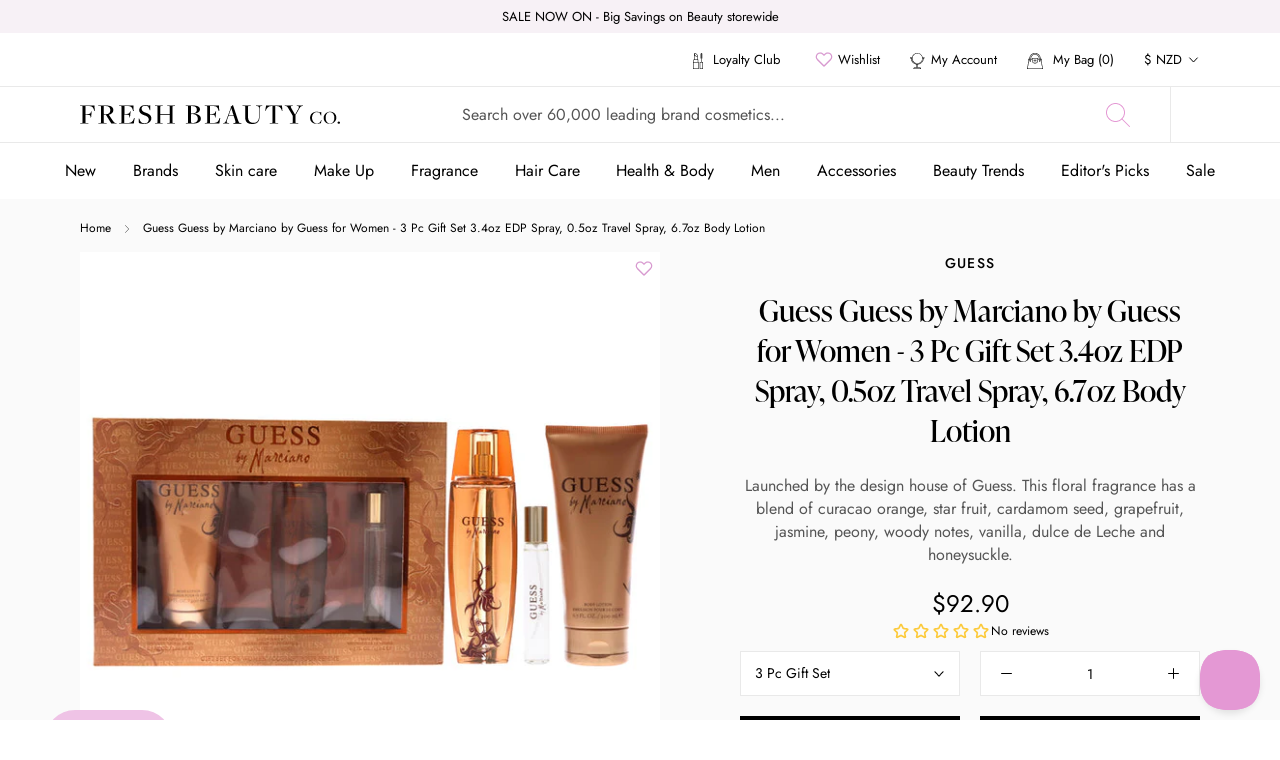

--- FILE ---
content_type: text/html; charset=utf-8
request_url: https://freshbeautyco.co.nz/products/pwi0115871-guess-guess-by-marciano-by-guess-for-women-3-pc-gift-set-34oz-edp-spray-05oz-travel-spray-67oz-body-lotion
body_size: 75690
content:
<!doctype html>

<html class="no-js" lang="en">
  <head>
    <meta charset="utf-8"> 
    <meta http-equiv="X-UA-Compatible" content="IE=edge,chrome=1">
    <meta name="viewport" content="width=device-width, initial-scale=1.0, height=device-height, minimum-scale=1.0, maximum-scale=1.0">
    <meta name="theme-color" content="">

    <title>
      Guess Guess by Marciano by Guess for Women - 3 Pc Gift Set 3.4oz EDP S &ndash; Fresh Beauty Co. New Zealand
    </title><meta name="description" content="Launched by the design house of Guess. This floral fragrance has a blend of curacao orange, star fruit, cardamom seed, grapefruit, jasmine, peony, woody notes, vanilla, dulce de Leche and honeysuckle."><link rel="canonical" href="https://freshbeautyco.co.nz/products/pwi0115871-guess-guess-by-marciano-by-guess-for-women-3-pc-gift-set-34oz-edp-spray-05oz-travel-spray-67oz-body-lotion">
    <link rel="alternate" hreflang="x-default" href="https://freshbeautyco.co.nz/products/pwi0115871-guess-guess-by-marciano-by-guess-for-women-3-pc-gift-set-34oz-edp-spray-05oz-travel-spray-67oz-body-lotion" />
    <link rel="alternate" href="https://freshbeautyco.com.nz" hreflang="en-nz" />
    <link rel="alternate" href="https://freshbeautyco.com.au" hreflang="en-au" />
    <link rel="alternate" href="https://freshbeautyco.com" hreflang="en-us" /><link rel="shortcut icon" href="//freshbeautyco.co.nz/cdn/shop/files/FreshBeautyCoNZFavicon_300x300_c306ba90-8a24-42c0-a79a-bfc1255cf646_96x.png?v=1646117583" type="image/png"><meta property="og:type" content="product">
  <meta property="og:title" content="Guess Guess by Marciano by Guess for Women - 3 Pc Gift Set 3.4oz EDP Spray, 0.5oz Travel Spray, 6.7oz Body Lotion"><meta property="og:image" content="http://freshbeautyco.co.nz/cdn/shop/products/I0115871larger.jpg?v=1644311583">
    <meta property="og:image:secure_url" content="https://freshbeautyco.co.nz/cdn/shop/products/I0115871larger.jpg?v=1644311583">
    <meta property="og:image:width" content="650">
    <meta property="og:image:height" content="650"><meta property="product:price:amount" content="92.90">
  <meta property="product:price:currency" content="NZD"><meta property="og:description" content="Launched by the design house of Guess. This floral fragrance has a blend of curacao orange, star fruit, cardamom seed, grapefruit, jasmine, peony, woody notes, vanilla, dulce de Leche and honeysuckle."><meta property="og:url" content="https://freshbeautyco.co.nz/products/pwi0115871-guess-guess-by-marciano-by-guess-for-women-3-pc-gift-set-34oz-edp-spray-05oz-travel-spray-67oz-body-lotion">
<meta property="og:site_name" content="Fresh Beauty Co. New Zealand"><meta name="twitter:card" content="summary"><meta name="twitter:title" content="Guess Guess by Marciano by Guess for Women - 3 Pc Gift Set 3.4oz EDP Spray, 0.5oz Travel Spray, 6.7oz Body Lotion">
  <meta name="twitter:description" content="Launched by the design house of Guess. This floral fragrance has a blend of curacao orange, star fruit, cardamom seed, grapefruit, jasmine, peony, woody notes, vanilla, dulce de Leche and honeysuckle.">
  <meta name="twitter:image" content="https://freshbeautyco.co.nz/cdn/shop/products/I0115871larger_600x600_crop_center.jpg?v=1644311583">
    <link rel="stylesheet" href="https://use.typekit.net/fne4ako.css">
<style>
  @font-face {
  font-family: "Abril Fatface";
  font-weight: 400;
  font-style: normal;
  font-display: fallback;
  src: url("//freshbeautyco.co.nz/cdn/fonts/abril_fatface/abrilfatface_n4.002841dd08a4d39b2c2d7fe9d598d4782afb7225.woff2") format("woff2"),
       url("//freshbeautyco.co.nz/cdn/fonts/abril_fatface/abrilfatface_n4.0d8f922831420cd750572c7a70f4c623018424d8.woff") format("woff");
}

  

  
  
  

  @font-face {
    font-family: 'Jost-Regular';
    src:  url('//freshbeautyco.co.nz/cdn/shop/t/14/assets/Jost-Regular.ttf?v=158543382743333358881642548804') format("truetype");
    font-display: swap;
  }

  @font-face {
    font-family: 'Jost-Italic';
    src:  url('//freshbeautyco.co.nz/cdn/shop/t/14/assets/Jost-Italic.ttf?v=157915457101578856051642548824') format("truetype");
    font-display: swap;
  }

  @font-face {
    font-family: 'Jost-Medium';
    src:  url('//freshbeautyco.co.nz/cdn/shop/t/14/assets/Jost-Medium.ttf?v=118971660975128977061642548859') format("truetype");
    font-display: swap;
  }

  @font-face {
    font-family: 'Jost-MediumItalic';
    src:  url('//freshbeautyco.co.nz/cdn/shop/t/14/assets/Jost-MediumItalic.ttf?v=138263750437367833861642549045') format("truetype");
    font-display: swap;
  }

  @font-face {
    font-family: 'Jost-Bold';
    src:  url('//freshbeautyco.co.nz/cdn/shop/t/14/assets/Jost-Bold.ttf?v=78171162872301807431642548764') format("truetype");
    font-display: swap;
  }

  :root {
    --heading-font-family : 'ivypresto-display', 'serif';
    --heading-font-weight : 700;
    --heading-font-style  : normal;
    --text-font-family : 'Jost-Regular', Arial, sans-serif;
    --text-font-weight : 400;
    --text-font-style  : normal;

    --base-text-font-size   : 14px;
    --default-text-font-size: 14px;--background          : #ffffff;
    --background-rgb      : 255, 255, 255;
    --light-background    : #eaeaea;
    --light-background-rgb: 234, 234, 234;
    --heading-color       : #000000;
    --text-color          : #000000;
    --text-color-rgb      : 0, 0, 0;
    --text-color-light    : #555555;
    --text-color-light-rgb: 85, 85, 85;
    --link-color          : #e498d4;
    --link-color-rgb      : 228, 152, 212;
    
    --border-color        : #E9E9E9;
    --border-color-rgb    : 217, 217, 217;

    --button-background    : #000000;
    --button-background-rgb: 0, 0, 0;
    --button-text-color    : #efc3e6;
    --hover-button-background    : #000000;
    --hover-button-text-color    : #ffffff;

    --header-background       : #ffffff;
    --header-heading-color    : #000000;
    --header-light-text-color : #6a6a6a;
    --header-border-color     : #d9d9d9;

    --footer-background    : #000000;
    --footer-text-color    : #aaaaaa;
    --footer-heading-color : #ffffff;
    --footer-border-color  : #1a1a1a;

    --navigation-background      : #ffffff;
    --navigation-background-rgb  : 255, 255, 255;
    --navigation-text-color      : #000000;
    --navigation-text-color-light: rgba(0, 0, 0, 0.5);
    
    --navigation-border-color    : #E9E9E9;

    --newsletter-popup-background     : #000000;
    --newsletter-popup-text-color     : #ffffff;
    --newsletter-popup-text-color-rgb : 255, 255, 255;

    --secondary-elements-background       : #000000;
    --secondary-elements-background-rgb   : 0, 0, 0;
    --secondary-elements-text-color       : #ffffff;
    --secondary-elements-text-color-light : rgba(255, 255, 255, 0.5);
    --secondary-elements-border-color     : rgba(255, 255, 255, 0.25);

    --product-sale-price-color    : #e498d4;
    --product-sale-price-color-rgb: 228, 152, 212;

    /* Products */

    --horizontal-spacing-four-products-per-row: 60px;
        --horizontal-spacing-two-products-per-row : 60px;

    --vertical-spacing-four-products-per-row: 80px;
        --vertical-spacing-two-products-per-row : 100px;

    /* Animation */
    --drawer-transition-timing: cubic-bezier(0.645, 0.045, 0.355, 1);
    --header-base-height: 80px; /* We set a default for browsers that do not support CSS variables */

    /* Cursors */
    --cursor-zoom-in-svg    : url(//freshbeautyco.co.nz/cdn/shop/t/14/assets/cursor-zoom-in.svg?v=179350835765779298301642548805);
    --cursor-zoom-in-2x-svg : url(//freshbeautyco.co.nz/cdn/shop/t/14/assets/cursor-zoom-in-2x.svg?v=95984409156275563241642548824);
  }

  .slick-slider{position:relative;display:block;box-sizing:border-box;-webkit-user-select:none;-moz-user-select:none;-ms-user-select:none;user-select:none;-webkit-touch-callout:none;-khtml-user-select:none;-ms-touch-action:pan-y;touch-action:pan-y;-webkit-tap-highlight-color:transparent}.slick-list{position:relative;display:block;overflow:hidden;margin:0;padding:0}.slick-list:focus{outline:0}.slick-list.dragging{cursor:pointer;cursor:hand}.slick-slider .slick-list,.slick-slider .slick-track{-webkit-transform:translate3d(0,0,0);-moz-transform:translate3d(0,0,0);-ms-transform:translate3d(0,0,0);-o-transform:translate3d(0,0,0);transform:translate3d(0,0,0)}.slick-track{position:relative;top:0;left:0;display:block;margin-left:auto;margin-right:auto}.slick-track:after,.slick-track:before{display:table;content:''}.slick-track:after{clear:both}.slick-loading .slick-track{visibility:hidden}.slick-slide{display:none;float:left;height:100%;min-height:1px}[dir=rtl] .slick-slide{float:right}.slick-slide img{display:block}.slick-slide.slick-loading img{display:none}.slick-slide.dragging img{pointer-events:none}.slick-initialized .slick-slide{display:block}.slick-loading .slick-slide{visibility:hidden}.slick-vertical .slick-slide{display:block;height:auto;border:1px solid transparent}.slick-arrow.slick-hidden{display:none}
</style>

<script>
  // IE11 does not have support for CSS variables, so we have to polyfill them
  if (!(((window || {}).CSS || {}).supports && window.CSS.supports('(--a: 0)'))) {
    const script = document.createElement('script');
    script.type = 'text/javascript';
    script.src = 'https://cdn.jsdelivr.net/npm/css-vars-ponyfill@2';
    script.onload = function() {
      cssVars({});
    };

    document.getElementsByTagName('head')[0].appendChild(script);
  }
</script>

    <script>window.performance && window.performance.mark && window.performance.mark('shopify.content_for_header.start');</script><meta name="google-site-verification" content="XdB_h1hatjk2a3mfNcYnoLr97kX5HS9fKWOoSe1aRTo">
<meta name="facebook-domain-verification" content="yv4bhn07w2t4mlyvbao9cq81bjxlcz">
<meta name="facebook-domain-verification" content="gwi12wb7pe5b8fk6vuoz5ep2f9ph2l">
<meta id="shopify-digital-wallet" name="shopify-digital-wallet" content="/62176133368/digital_wallets/dialog">
<meta name="shopify-checkout-api-token" content="c11de65810c0caa79cc73462fa2958c0">
<meta id="in-context-paypal-metadata" data-shop-id="62176133368" data-venmo-supported="false" data-environment="production" data-locale="en_US" data-paypal-v4="true" data-currency="NZD">
<link rel="alternate" type="application/json+oembed" href="https://freshbeautyco.co.nz/products/pwi0115871-guess-guess-by-marciano-by-guess-for-women-3-pc-gift-set-34oz-edp-spray-05oz-travel-spray-67oz-body-lotion.oembed">
<script async="async" src="/checkouts/internal/preloads.js?locale=en-NZ"></script>
<link rel="preconnect" href="https://shop.app" crossorigin="anonymous">
<script async="async" src="https://shop.app/checkouts/internal/preloads.js?locale=en-NZ&shop_id=62176133368" crossorigin="anonymous"></script>
<script id="apple-pay-shop-capabilities" type="application/json">{"shopId":62176133368,"countryCode":"AU","currencyCode":"NZD","merchantCapabilities":["supports3DS"],"merchantId":"gid:\/\/shopify\/Shop\/62176133368","merchantName":"Fresh Beauty Co. New Zealand","requiredBillingContactFields":["postalAddress","email","phone"],"requiredShippingContactFields":["postalAddress","email","phone"],"shippingType":"shipping","supportedNetworks":["visa","masterCard","amex","jcb"],"total":{"type":"pending","label":"Fresh Beauty Co. New Zealand","amount":"1.00"},"shopifyPaymentsEnabled":true,"supportsSubscriptions":true}</script>
<script id="shopify-features" type="application/json">{"accessToken":"c11de65810c0caa79cc73462fa2958c0","betas":["rich-media-storefront-analytics"],"domain":"freshbeautyco.co.nz","predictiveSearch":true,"shopId":62176133368,"locale":"en"}</script>
<script>var Shopify = Shopify || {};
Shopify.shop = "freshbeautyco-nz.myshopify.com";
Shopify.locale = "en";
Shopify.currency = {"active":"NZD","rate":"1.0"};
Shopify.country = "NZ";
Shopify.theme = {"name":"The-one-beauty - No app product filter","id":130189558008,"schema_name":"Prestige","schema_version":"4.11.0","theme_store_id":null,"role":"main"};
Shopify.theme.handle = "null";
Shopify.theme.style = {"id":null,"handle":null};
Shopify.cdnHost = "freshbeautyco.co.nz/cdn";
Shopify.routes = Shopify.routes || {};
Shopify.routes.root = "/";</script>
<script type="module">!function(o){(o.Shopify=o.Shopify||{}).modules=!0}(window);</script>
<script>!function(o){function n(){var o=[];function n(){o.push(Array.prototype.slice.apply(arguments))}return n.q=o,n}var t=o.Shopify=o.Shopify||{};t.loadFeatures=n(),t.autoloadFeatures=n()}(window);</script>
<script>
  window.ShopifyPay = window.ShopifyPay || {};
  window.ShopifyPay.apiHost = "shop.app\/pay";
  window.ShopifyPay.redirectState = null;
</script>
<script id="shop-js-analytics" type="application/json">{"pageType":"product"}</script>
<script defer="defer" async type="module" src="//freshbeautyco.co.nz/cdn/shopifycloud/shop-js/modules/v2/client.init-shop-cart-sync_BN7fPSNr.en.esm.js"></script>
<script defer="defer" async type="module" src="//freshbeautyco.co.nz/cdn/shopifycloud/shop-js/modules/v2/chunk.common_Cbph3Kss.esm.js"></script>
<script defer="defer" async type="module" src="//freshbeautyco.co.nz/cdn/shopifycloud/shop-js/modules/v2/chunk.modal_DKumMAJ1.esm.js"></script>
<script type="module">
  await import("//freshbeautyco.co.nz/cdn/shopifycloud/shop-js/modules/v2/client.init-shop-cart-sync_BN7fPSNr.en.esm.js");
await import("//freshbeautyco.co.nz/cdn/shopifycloud/shop-js/modules/v2/chunk.common_Cbph3Kss.esm.js");
await import("//freshbeautyco.co.nz/cdn/shopifycloud/shop-js/modules/v2/chunk.modal_DKumMAJ1.esm.js");

  window.Shopify.SignInWithShop?.initShopCartSync?.({"fedCMEnabled":true,"windoidEnabled":true});

</script>
<script>
  window.Shopify = window.Shopify || {};
  if (!window.Shopify.featureAssets) window.Shopify.featureAssets = {};
  window.Shopify.featureAssets['shop-js'] = {"shop-cart-sync":["modules/v2/client.shop-cart-sync_CJVUk8Jm.en.esm.js","modules/v2/chunk.common_Cbph3Kss.esm.js","modules/v2/chunk.modal_DKumMAJ1.esm.js"],"init-fed-cm":["modules/v2/client.init-fed-cm_7Fvt41F4.en.esm.js","modules/v2/chunk.common_Cbph3Kss.esm.js","modules/v2/chunk.modal_DKumMAJ1.esm.js"],"init-shop-email-lookup-coordinator":["modules/v2/client.init-shop-email-lookup-coordinator_Cc088_bR.en.esm.js","modules/v2/chunk.common_Cbph3Kss.esm.js","modules/v2/chunk.modal_DKumMAJ1.esm.js"],"init-windoid":["modules/v2/client.init-windoid_hPopwJRj.en.esm.js","modules/v2/chunk.common_Cbph3Kss.esm.js","modules/v2/chunk.modal_DKumMAJ1.esm.js"],"shop-button":["modules/v2/client.shop-button_B0jaPSNF.en.esm.js","modules/v2/chunk.common_Cbph3Kss.esm.js","modules/v2/chunk.modal_DKumMAJ1.esm.js"],"shop-cash-offers":["modules/v2/client.shop-cash-offers_DPIskqss.en.esm.js","modules/v2/chunk.common_Cbph3Kss.esm.js","modules/v2/chunk.modal_DKumMAJ1.esm.js"],"shop-toast-manager":["modules/v2/client.shop-toast-manager_CK7RT69O.en.esm.js","modules/v2/chunk.common_Cbph3Kss.esm.js","modules/v2/chunk.modal_DKumMAJ1.esm.js"],"init-shop-cart-sync":["modules/v2/client.init-shop-cart-sync_BN7fPSNr.en.esm.js","modules/v2/chunk.common_Cbph3Kss.esm.js","modules/v2/chunk.modal_DKumMAJ1.esm.js"],"init-customer-accounts-sign-up":["modules/v2/client.init-customer-accounts-sign-up_CfPf4CXf.en.esm.js","modules/v2/client.shop-login-button_DeIztwXF.en.esm.js","modules/v2/chunk.common_Cbph3Kss.esm.js","modules/v2/chunk.modal_DKumMAJ1.esm.js"],"pay-button":["modules/v2/client.pay-button_CgIwFSYN.en.esm.js","modules/v2/chunk.common_Cbph3Kss.esm.js","modules/v2/chunk.modal_DKumMAJ1.esm.js"],"init-customer-accounts":["modules/v2/client.init-customer-accounts_DQ3x16JI.en.esm.js","modules/v2/client.shop-login-button_DeIztwXF.en.esm.js","modules/v2/chunk.common_Cbph3Kss.esm.js","modules/v2/chunk.modal_DKumMAJ1.esm.js"],"avatar":["modules/v2/client.avatar_BTnouDA3.en.esm.js"],"init-shop-for-new-customer-accounts":["modules/v2/client.init-shop-for-new-customer-accounts_CsZy_esa.en.esm.js","modules/v2/client.shop-login-button_DeIztwXF.en.esm.js","modules/v2/chunk.common_Cbph3Kss.esm.js","modules/v2/chunk.modal_DKumMAJ1.esm.js"],"shop-follow-button":["modules/v2/client.shop-follow-button_BRMJjgGd.en.esm.js","modules/v2/chunk.common_Cbph3Kss.esm.js","modules/v2/chunk.modal_DKumMAJ1.esm.js"],"checkout-modal":["modules/v2/client.checkout-modal_B9Drz_yf.en.esm.js","modules/v2/chunk.common_Cbph3Kss.esm.js","modules/v2/chunk.modal_DKumMAJ1.esm.js"],"shop-login-button":["modules/v2/client.shop-login-button_DeIztwXF.en.esm.js","modules/v2/chunk.common_Cbph3Kss.esm.js","modules/v2/chunk.modal_DKumMAJ1.esm.js"],"lead-capture":["modules/v2/client.lead-capture_DXYzFM3R.en.esm.js","modules/v2/chunk.common_Cbph3Kss.esm.js","modules/v2/chunk.modal_DKumMAJ1.esm.js"],"shop-login":["modules/v2/client.shop-login_CA5pJqmO.en.esm.js","modules/v2/chunk.common_Cbph3Kss.esm.js","modules/v2/chunk.modal_DKumMAJ1.esm.js"],"payment-terms":["modules/v2/client.payment-terms_BxzfvcZJ.en.esm.js","modules/v2/chunk.common_Cbph3Kss.esm.js","modules/v2/chunk.modal_DKumMAJ1.esm.js"]};
</script>
<script>(function() {
  var isLoaded = false;
  function asyncLoad() {
    if (isLoaded) return;
    isLoaded = true;
    var urls = ["https:\/\/static.klaviyo.com\/onsite\/js\/klaviyo.js?company_id=XjEXui\u0026shop=freshbeautyco-nz.myshopify.com","https:\/\/static.klaviyo.com\/onsite\/js\/klaviyo.js?company_id=XjEXui\u0026shop=freshbeautyco-nz.myshopify.com"];
    for (var i = 0; i < urls.length; i++) {
      var s = document.createElement('script');
      s.type = 'text/javascript';
      s.async = true;
      s.src = urls[i];
      var x = document.getElementsByTagName('script')[0];
      x.parentNode.insertBefore(s, x);
    }
  };
  if(window.attachEvent) {
    window.attachEvent('onload', asyncLoad);
  } else {
    window.addEventListener('load', asyncLoad, false);
  }
})();</script>
<script id="__st">var __st={"a":62176133368,"offset":46800,"reqid":"7c1de6a7-c748-4d16-9a4f-36da7a2e6f3a-1769789088","pageurl":"freshbeautyco.co.nz\/products\/pwi0115871-guess-guess-by-marciano-by-guess-for-women-3-pc-gift-set-34oz-edp-spray-05oz-travel-spray-67oz-body-lotion","u":"5ec3139c2893","p":"product","rtyp":"product","rid":7570159304952};</script>
<script>window.ShopifyPaypalV4VisibilityTracking = true;</script>
<script id="captcha-bootstrap">!function(){'use strict';const t='contact',e='account',n='new_comment',o=[[t,t],['blogs',n],['comments',n],[t,'customer']],c=[[e,'customer_login'],[e,'guest_login'],[e,'recover_customer_password'],[e,'create_customer']],r=t=>t.map((([t,e])=>`form[action*='/${t}']:not([data-nocaptcha='true']) input[name='form_type'][value='${e}']`)).join(','),a=t=>()=>t?[...document.querySelectorAll(t)].map((t=>t.form)):[];function s(){const t=[...o],e=r(t);return a(e)}const i='password',u='form_key',d=['recaptcha-v3-token','g-recaptcha-response','h-captcha-response',i],f=()=>{try{return window.sessionStorage}catch{return}},m='__shopify_v',_=t=>t.elements[u];function p(t,e,n=!1){try{const o=window.sessionStorage,c=JSON.parse(o.getItem(e)),{data:r}=function(t){const{data:e,action:n}=t;return t[m]||n?{data:e,action:n}:{data:t,action:n}}(c);for(const[e,n]of Object.entries(r))t.elements[e]&&(t.elements[e].value=n);n&&o.removeItem(e)}catch(o){console.error('form repopulation failed',{error:o})}}const l='form_type',E='cptcha';function T(t){t.dataset[E]=!0}const w=window,h=w.document,L='Shopify',v='ce_forms',y='captcha';let A=!1;((t,e)=>{const n=(g='f06e6c50-85a8-45c8-87d0-21a2b65856fe',I='https://cdn.shopify.com/shopifycloud/storefront-forms-hcaptcha/ce_storefront_forms_captcha_hcaptcha.v1.5.2.iife.js',D={infoText:'Protected by hCaptcha',privacyText:'Privacy',termsText:'Terms'},(t,e,n)=>{const o=w[L][v],c=o.bindForm;if(c)return c(t,g,e,D).then(n);var r;o.q.push([[t,g,e,D],n]),r=I,A||(h.body.append(Object.assign(h.createElement('script'),{id:'captcha-provider',async:!0,src:r})),A=!0)});var g,I,D;w[L]=w[L]||{},w[L][v]=w[L][v]||{},w[L][v].q=[],w[L][y]=w[L][y]||{},w[L][y].protect=function(t,e){n(t,void 0,e),T(t)},Object.freeze(w[L][y]),function(t,e,n,w,h,L){const[v,y,A,g]=function(t,e,n){const i=e?o:[],u=t?c:[],d=[...i,...u],f=r(d),m=r(i),_=r(d.filter((([t,e])=>n.includes(e))));return[a(f),a(m),a(_),s()]}(w,h,L),I=t=>{const e=t.target;return e instanceof HTMLFormElement?e:e&&e.form},D=t=>v().includes(t);t.addEventListener('submit',(t=>{const e=I(t);if(!e)return;const n=D(e)&&!e.dataset.hcaptchaBound&&!e.dataset.recaptchaBound,o=_(e),c=g().includes(e)&&(!o||!o.value);(n||c)&&t.preventDefault(),c&&!n&&(function(t){try{if(!f())return;!function(t){const e=f();if(!e)return;const n=_(t);if(!n)return;const o=n.value;o&&e.removeItem(o)}(t);const e=Array.from(Array(32),(()=>Math.random().toString(36)[2])).join('');!function(t,e){_(t)||t.append(Object.assign(document.createElement('input'),{type:'hidden',name:u})),t.elements[u].value=e}(t,e),function(t,e){const n=f();if(!n)return;const o=[...t.querySelectorAll(`input[type='${i}']`)].map((({name:t})=>t)),c=[...d,...o],r={};for(const[a,s]of new FormData(t).entries())c.includes(a)||(r[a]=s);n.setItem(e,JSON.stringify({[m]:1,action:t.action,data:r}))}(t,e)}catch(e){console.error('failed to persist form',e)}}(e),e.submit())}));const S=(t,e)=>{t&&!t.dataset[E]&&(n(t,e.some((e=>e===t))),T(t))};for(const o of['focusin','change'])t.addEventListener(o,(t=>{const e=I(t);D(e)&&S(e,y())}));const B=e.get('form_key'),M=e.get(l),P=B&&M;t.addEventListener('DOMContentLoaded',(()=>{const t=y();if(P)for(const e of t)e.elements[l].value===M&&p(e,B);[...new Set([...A(),...v().filter((t=>'true'===t.dataset.shopifyCaptcha))])].forEach((e=>S(e,t)))}))}(h,new URLSearchParams(w.location.search),n,t,e,['guest_login'])})(!0,!0)}();</script>
<script integrity="sha256-4kQ18oKyAcykRKYeNunJcIwy7WH5gtpwJnB7kiuLZ1E=" data-source-attribution="shopify.loadfeatures" defer="defer" src="//freshbeautyco.co.nz/cdn/shopifycloud/storefront/assets/storefront/load_feature-a0a9edcb.js" crossorigin="anonymous"></script>
<script crossorigin="anonymous" defer="defer" src="//freshbeautyco.co.nz/cdn/shopifycloud/storefront/assets/shopify_pay/storefront-65b4c6d7.js?v=20250812"></script>
<script data-source-attribution="shopify.dynamic_checkout.dynamic.init">var Shopify=Shopify||{};Shopify.PaymentButton=Shopify.PaymentButton||{isStorefrontPortableWallets:!0,init:function(){window.Shopify.PaymentButton.init=function(){};var t=document.createElement("script");t.src="https://freshbeautyco.co.nz/cdn/shopifycloud/portable-wallets/latest/portable-wallets.en.js",t.type="module",document.head.appendChild(t)}};
</script>
<script data-source-attribution="shopify.dynamic_checkout.buyer_consent">
  function portableWalletsHideBuyerConsent(e){var t=document.getElementById("shopify-buyer-consent"),n=document.getElementById("shopify-subscription-policy-button");t&&n&&(t.classList.add("hidden"),t.setAttribute("aria-hidden","true"),n.removeEventListener("click",e))}function portableWalletsShowBuyerConsent(e){var t=document.getElementById("shopify-buyer-consent"),n=document.getElementById("shopify-subscription-policy-button");t&&n&&(t.classList.remove("hidden"),t.removeAttribute("aria-hidden"),n.addEventListener("click",e))}window.Shopify?.PaymentButton&&(window.Shopify.PaymentButton.hideBuyerConsent=portableWalletsHideBuyerConsent,window.Shopify.PaymentButton.showBuyerConsent=portableWalletsShowBuyerConsent);
</script>
<script data-source-attribution="shopify.dynamic_checkout.cart.bootstrap">document.addEventListener("DOMContentLoaded",(function(){function t(){return document.querySelector("shopify-accelerated-checkout-cart, shopify-accelerated-checkout")}if(t())Shopify.PaymentButton.init();else{new MutationObserver((function(e,n){t()&&(Shopify.PaymentButton.init(),n.disconnect())})).observe(document.body,{childList:!0,subtree:!0})}}));
</script>
<link id="shopify-accelerated-checkout-styles" rel="stylesheet" media="screen" href="https://freshbeautyco.co.nz/cdn/shopifycloud/portable-wallets/latest/accelerated-checkout-backwards-compat.css" crossorigin="anonymous">
<style id="shopify-accelerated-checkout-cart">
        #shopify-buyer-consent {
  margin-top: 1em;
  display: inline-block;
  width: 100%;
}

#shopify-buyer-consent.hidden {
  display: none;
}

#shopify-subscription-policy-button {
  background: none;
  border: none;
  padding: 0;
  text-decoration: underline;
  font-size: inherit;
  cursor: pointer;
}

#shopify-subscription-policy-button::before {
  box-shadow: none;
}

      </style>

<script>window.performance && window.performance.mark && window.performance.mark('shopify.content_for_header.end');</script>

    <link rel="stylesheet" href="//freshbeautyco.co.nz/cdn/shop/t/14/assets/theme.css?v=58480106464331863021757520095">
    <link rel="stylesheet" href="//freshbeautyco.co.nz/cdn/shop/t/14/assets/theme-custom.scss.css?v=177932012313188817581690861709">
    <script>
      sswLoadNewJq = true;
    </script>
    <script>// This allows to expose several variables to the global scope, to be used in scripts
      window.theme = {
        pageType: "product",
        moneyFormat: "${{amount}}",
        moneyWithCurrencyFormat: "${{amount}} NZD",
        productImageSize: "natural",
        searchMode: "product,collection,article,page",
        showPageTransition: false,
        showElementStaggering: false,
        showImageZooming: true
      };

      window.routes = {
        rootUrl: "\/",
        rootUrlWithoutSlash: '',
        cartUrl: "\/cart",
        cartAddUrl: "\/cart\/add",
        cartChangeUrl: "\/cart\/change",
        searchUrl: "\/search",
        productRecommendationsUrl: "\/recommendations\/products"
      };

      window.languages = {
        cartAddNote: "Add Order Note",
        cartEditNote: "Edit Order Note",
        productImageLoadingError: "This image could not be loaded. Please try to reload the page.",
        productFormAddToCart: "Add to cart",
        productFormUnavailable: "Unavailable",
        productFormSoldOut: "Sold Out",
        shippingEstimatorOneResult: "1 option available:",
        shippingEstimatorMoreResults: "{{count}} options available:",
        shippingEstimatorNoResults: "No shipping could be found"
      };

      window.lazySizesConfig = {
        loadHidden: false,
        hFac: 0.5,
        expFactor: 2,
        ricTimeout: 150,
        lazyClass: 'Image--lazyLoad',
        loadingClass: 'Image--lazyLoading',
        loadedClass: 'Image--lazyLoaded'
      };

      document.documentElement.className = document.documentElement.className.replace('no-js', 'js');
      document.documentElement.style.setProperty('--window-height', window.innerHeight + 'px');

      // We do a quick detection of some features (we could use Modernizr but for so little...)
      (function() {
        document.documentElement.className += ((window.CSS && window.CSS.supports('(position: sticky) or (position: -webkit-sticky)')) ? ' supports-sticky' : ' no-supports-sticky');
        document.documentElement.className += (window.matchMedia('(-moz-touch-enabled: 1), (hover: none)')).matches ? ' no-supports-hover' : ' supports-hover';
      }());
    </script>

    

    <script src="//freshbeautyco.co.nz/cdn/shop/t/14/assets/vendor.js?v=14221201965889268261722322312"></script>
    <script src="//freshbeautyco.co.nz/cdn/shop/t/14/assets/lazysizes.min.js?v=174358363404432586981642549007" async></script>
    <script src="//freshbeautyco.co.nz/cdn/shop/t/14/assets/jquery.equalheights.min.js?v=61920824065195636361642548759" async></script>
    <script src="//freshbeautyco.co.nz/cdn/shop/t/14/assets/jquery.webticker.min.js?v=94939291756758153531642548728" async></script><script src="https://polyfill-fastly.net/v3/polyfill.min.js?unknown=polyfill&features=fetch,Element.prototype.closest,Element.prototype.remove,Element.prototype.classList,Array.prototype.includes,Array.prototype.fill,Object.assign,CustomEvent,IntersectionObserver,IntersectionObserverEntry,URL" defer></script>
    <script type="text/javascript" src="//cdn.jsdelivr.net/npm/slick-carousel@1.8.1/slick/slick.min.js" defer></script>
    
    <script src="//freshbeautyco.co.nz/cdn/shop/t/14/assets/libs.min.js?v=26178543184394469741642548893" defer></script>

    

    <script src="//freshbeautyco.co.nz/cdn/shop/t/14/assets/theme.js?v=16863444687802750901752761584" defer></script>
    <script src="//freshbeautyco.co.nz/cdn/shop/t/14/assets/custom.js?v=51424440902628227591756136292" defer></script>
    

    <script>
      (function () {
        window.onpageshow = function() {
          if (window.theme.showPageTransition) {
            var pageTransition = document.querySelector('.PageTransition');

            if (pageTransition) {
              pageTransition.style.visibility = 'visible';
              pageTransition.style.opacity = '0';
            }
          }

          // When the page is loaded from the cache, we have to reload the cart content
          document.documentElement.dispatchEvent(new CustomEvent('cart:refresh', {
            bubbles: true
          }));
        };
      })();
    </script>

    
  <script type="application/ld+json">
  {
    "@context": "http://schema.org",
    "@type": "Product",
    "offers": [{
          "@type": "Offer",
          "name": "3 Pc Gift Set",
          "availability":"https://schema.org/InStock",
          "price": 92.9,
          "priceCurrency": "NZD",
          "priceValidUntil": "2026-02-10","sku": "pwi0115871","url": "/products/pwi0115871-guess-guess-by-marciano-by-guess-for-women-3-pc-gift-set-34oz-edp-spray-05oz-travel-spray-67oz-body-lotion?variant=42419249250552"
        }
],
      "gtin12": "085715326331",
      "productId": "085715326331",
    "brand": {
      "name": "Guess"
    },
    "name": "Guess Guess by Marciano by Guess for Women - 3 Pc Gift Set 3.4oz EDP Spray, 0.5oz Travel Spray, 6.7oz Body Lotion",
    "description": "Launched by the design house of Guess. This floral fragrance has a blend of curacao orange, star fruit, cardamom seed, grapefruit, jasmine, peony, woody notes, vanilla, dulce de Leche and honeysuckle.",
    "category": "Ladies Fragrance",
    "url": "/products/pwi0115871-guess-guess-by-marciano-by-guess-for-women-3-pc-gift-set-34oz-edp-spray-05oz-travel-spray-67oz-body-lotion",
    "sku": "pwi0115871",
    "image": {
      "@type": "ImageObject",
      "url": "https://freshbeautyco.co.nz/cdn/shop/products/I0115871larger_1024x.jpg?v=1644311583",
      "image": "https://freshbeautyco.co.nz/cdn/shop/products/I0115871larger_1024x.jpg?v=1644311583",
      "name": "Guess Guess by Marciano by Guess for Women - 3 Pc Gift Set 3.4oz EDP Spray, 0.5oz Travel Spray, 6.7oz Body Lotion",
      "width": "1024",
      "height": "1024"
    }
  }
  </script>



  <script type="application/ld+json">
  {
    "@context": "http://schema.org",
    "@type": "BreadcrumbList",
  "itemListElement": [{
      "@type": "ListItem",
      "position": 1,
      "name": "Translation missing: en.general.breadcrumb.home",
      "item": "https://freshbeautyco.co.nz"
    },{
          "@type": "ListItem",
          "position": 2,
          "name": "Guess Guess by Marciano by Guess for Women - 3 Pc Gift Set 3.4oz EDP Spray, 0.5oz Travel Spray, 6.7oz Body Lotion",
          "item": "https://freshbeautyco.co.nz/products/pwi0115871-guess-guess-by-marciano-by-guess-for-women-3-pc-gift-set-34oz-edp-spray-05oz-travel-spray-67oz-body-lotion"
        }]
  }
  </script>

    <style>
.laybuy-paragraph {
  margin-top    : 2em;
  display       : -webkit-flex;
  display       : -ms-flexbox;
  display       : flex;
  flex-wrap     : wrap;
  align-items   : center;
  font-size     : 1rem;
  letter-spacing: .05rem;
  line-height   : 2em;
  color         : #000;
  text-transform: none;
}
.laybuy-paragraph .laybuy-logo-and-text {
  display: flex;
  align-items: center;
}
.laybuy-paragraph .laybuy-link-inner {
  text-decoration: unset;
  white-space: nowrap;
  padding-left: 5px;
}
@media (max-width: 450px) {
  .laybuy-paragraph {
    justify-content: center;
  }
}
.laybuy-paragraph > * {
  margin-right: 0.25em;
}
.laybuy-paragraph span.laybuy-money {
  font-weight: 600 !important;
}
.laybuy-paragraph img#laybuy-logo {
  height: 14px;
}
.laybuy-paragraph img#laybuy-logo.small {
  height: 14px;
}
.laybuy-paragraph img#laybuy-logo.medium {
  height: 16px;
}
.laybuy-paragraph img#laybuy-logo.large {
  height: 18px;
}
.laybuy-paragraph.hide {
  display: none;
}
.laybuy-paragraph .laybuy-text2,
.laybuy-paragraph .max-instalment-price {
    display: none;
}
.laybuy-paragraph.over .laybuy-text2,
.laybuy-paragraph.over .max-instalment-price {
    display: inline-block;
}
#laybuy-popup-wrapper {
  position: fixed;
  display : none;
  z-index : 999999999;
  left    : 0;
  top     : 0;
  right   : 0;
  bottom  : 0;
  overflow: auto;
}
#laybuy-popup-outer {
  display                : -webkit-flex;
  display                : -ms-flexbox;
  display                : flex;
  -webkit-justify-content: center;
  -ms-flex-pack          : center;
  justify-content        : center;
  -webkit-align-content  : center;
  -ms-flex-line-pack     : center;
  align-content          : center;
  -webkit-align-items    : center;
  -ms-flex-align         : center;
  align-items            : center;
  width                  : 100%;
  min-height             : 100%;
  background-color       : rgba(0, 0, 0, 0.3);
}
#laybuy-popup-inner {
  width        : 90vw;
  max-width    : 620px;
  height       : 482px;
  position     : relative;
  border-radius: 0.65em;
}
#laybuy-popup-inner > iframe {
  width     : 100%;
  height    : calc(100% + 3.2em);
  background: transparent;
  border    : 0;
}
@media screen and (max-width: 545px) {
  #laybuy-popup-inner {
    height: 800px;
    margin: 2em 0 0;
  }
}
</style><script type="text/javascript">
var LBConfigs = window.LBConfigs || {};
LBConfigs.product = {
    enable: 1,
    selector: '.PayOptions_list .laybuy',
    inject: 0,
    inject_pos: 0,
    with_cent: 1,
    
    productData: {"id":7570159304952,"title":"Guess Guess by Marciano by Guess for Women - 3 Pc Gift Set 3.4oz EDP Spray, 0.5oz Travel Spray, 6.7oz Body Lotion","handle":"pwi0115871-guess-guess-by-marciano-by-guess-for-women-3-pc-gift-set-34oz-edp-spray-05oz-travel-spray-67oz-body-lotion","description":"Launched by the design house of Guess. This floral fragrance has a blend of curacao orange, star fruit, cardamom seed, grapefruit, jasmine, peony, woody notes, vanilla, dulce de Leche and honeysuckle.","published_at":"2021-09-27T02:29:13+13:00","created_at":"2022-02-08T22:13:02+13:00","vendor":"Guess","type":"Ladies Fragrance","tags":["price_$0-$100","type_Ladies Fragrance","vendor_Guess","ZPW"],"price":9290,"price_min":9290,"price_max":9290,"available":true,"price_varies":false,"compare_at_price":null,"compare_at_price_min":0,"compare_at_price_max":0,"compare_at_price_varies":false,"variants":[{"id":42419249250552,"title":"3 Pc Gift Set","option1":"3 Pc Gift Set","option2":null,"option3":null,"sku":"pwi0115871","requires_shipping":true,"taxable":false,"featured_image":{"id":36672731578616,"product_id":7570159304952,"position":1,"created_at":"2022-02-08T22:13:03+13:00","updated_at":"2022-02-08T22:13:03+13:00","alt":"Guess Guess by Marciano by Guess for Women - 3 Pc Gift Set 3.4oz EDP Spray, 0.5oz Travel Spray, 6.7oz Body Lotion","width":650,"height":650,"src":"\/\/freshbeautyco.co.nz\/cdn\/shop\/products\/I0115871larger.jpg?v=1644311583","variant_ids":[42419249250552]},"available":true,"name":"Guess Guess by Marciano by Guess for Women - 3 Pc Gift Set 3.4oz EDP Spray, 0.5oz Travel Spray, 6.7oz Body Lotion - 3 Pc Gift Set","public_title":"3 Pc Gift Set","options":["3 Pc Gift Set"],"price":9290,"weight":0,"compare_at_price":null,"inventory_management":"shopify","barcode":"085715326331","featured_media":{"alt":"Guess Guess by Marciano by Guess for Women - 3 Pc Gift Set 3.4oz EDP Spray, 0.5oz Travel Spray, 6.7oz Body Lotion","id":29228454641912,"position":1,"preview_image":{"aspect_ratio":1.0,"height":650,"width":650,"src":"\/\/freshbeautyco.co.nz\/cdn\/shop\/products\/I0115871larger.jpg?v=1644311583"}},"requires_selling_plan":false,"selling_plan_allocations":[],"quantity_rule":{"min":1,"max":null,"increment":1}}],"images":["\/\/freshbeautyco.co.nz\/cdn\/shop\/products\/I0115871larger.jpg?v=1644311583"],"featured_image":"\/\/freshbeautyco.co.nz\/cdn\/shop\/products\/I0115871larger.jpg?v=1644311583","options":["Size"],"media":[{"alt":"Guess Guess by Marciano by Guess for Women - 3 Pc Gift Set 3.4oz EDP Spray, 0.5oz Travel Spray, 6.7oz Body Lotion","id":29228454641912,"position":1,"preview_image":{"aspect_ratio":1.0,"height":650,"width":650,"src":"\/\/freshbeautyco.co.nz\/cdn\/shop\/products\/I0115871larger.jpg?v=1644311583"},"aspect_ratio":1.0,"height":650,"media_type":"image","src":"\/\/freshbeautyco.co.nz\/cdn\/shop\/products\/I0115871larger.jpg?v=1644311583","width":650}],"requires_selling_plan":false,"selling_plan_groups":[],"content":"Launched by the design house of Guess. This floral fragrance has a blend of curacao orange, star fruit, cardamom seed, grapefruit, jasmine, peony, woody notes, vanilla, dulce de Leche and honeysuckle."},
    variantID: 42419249250552
};
LBConfigs.cart = {
    enable: 0,
    selector: '.laybuy-cart-container',
    inject: 0,
    inject_pos: 0,
    
};
LBConfigs.collection = {
    enable: 0,
    selector: '',
    inject: 0,
    inject_pos: 0,
    with_cent: 1,
    
    
};
LBConfigs.logo_class = {"cart": "small", "collection": "small", "product": "small"};
LBConfigs.onlinePopup = 1;
LBConfigs.style = {"color": "#000000", "font-size": "10px", "justify-content": "flex-start", "letter-spacing": "0rem", "line-height": "1.5em", "margin-top": "1em"};
LBConfigs.icons = {
    showAll: 0,
    selector: '.site-footer .payment-icons',
    inject: 0,
    class: '',
};
LBConfigs.popup = {
    enable: 0,
    delay: 5000,
    position: 'side left'
};
LBConfigs.shop = {
    logo_html: '<img src="https://www.laybuy.com/assets/laybuy-logo-small.svg" id="laybuy-logo" alt="Laybuy" class="small">',
    currency: "NZD",
    texts: {
        "global": {
            "product_line_2": " with ",
            "product_line_3": " today & 5 weekly interest-free payments of ",
            "collection_line_2": " with ",
            "collection_line_3": " today & 5 weekly interest-free payments of ",
            "cart_line_2": " with ",
            "cart_line_3": " today & 5 weekly interest-free payments of ",
        },
        "standard": {
            "product_line_1": "or 6 weekly interest-free payments from ",
            "collection_line_1": "or 6 weekly interest-free payments from ",
            "cart_line_1": "or 6 weekly interest-free payments from ",
        },
        "over": {
            "product_line_1": "or from ",
            "collection_line_1": "or from ",
            "cart_line_1": "or from ",
        }
    }
};
LBConfigs.currencies = [
  {iso_code: 'AUD', symbol: '$', max: 120000 },
  {iso_code: 'NZD', symbol: '$', max: 150000 },
  {iso_code: 'GBP', symbol: '£', max: 72000 },
  {iso_code: 'USD', symbol: '$', max: 24000 }
];
(LBConfigs.init || function() {
    document.addEventListener('DOMContentLoaded', function() {
        let script = document.createElement('script');
        script.onload = function () {
            LaybuyHelper.run(window.LBConfigs)
        };
        script.src = '//freshbeautyco.co.nz/cdn/shop/t/14/assets/laybuy-helper.js?v=167604748853965106671642548822';
        document.head.appendChild(script);
    })
})();
</script>
    
<script src="https://cdn.shopify.com/extensions/6c66d7d0-f631-46bf-8039-ad48ac607ad6/forms-2301/assets/shopify-forms-loader.js" type="text/javascript" defer="defer"></script>
<link href="https://monorail-edge.shopifysvc.com" rel="dns-prefetch">
<script>(function(){if ("sendBeacon" in navigator && "performance" in window) {try {var session_token_from_headers = performance.getEntriesByType('navigation')[0].serverTiming.find(x => x.name == '_s').description;} catch {var session_token_from_headers = undefined;}var session_cookie_matches = document.cookie.match(/_shopify_s=([^;]*)/);var session_token_from_cookie = session_cookie_matches && session_cookie_matches.length === 2 ? session_cookie_matches[1] : "";var session_token = session_token_from_headers || session_token_from_cookie || "";function handle_abandonment_event(e) {var entries = performance.getEntries().filter(function(entry) {return /monorail-edge.shopifysvc.com/.test(entry.name);});if (!window.abandonment_tracked && entries.length === 0) {window.abandonment_tracked = true;var currentMs = Date.now();var navigation_start = performance.timing.navigationStart;var payload = {shop_id: 62176133368,url: window.location.href,navigation_start,duration: currentMs - navigation_start,session_token,page_type: "product"};window.navigator.sendBeacon("https://monorail-edge.shopifysvc.com/v1/produce", JSON.stringify({schema_id: "online_store_buyer_site_abandonment/1.1",payload: payload,metadata: {event_created_at_ms: currentMs,event_sent_at_ms: currentMs}}));}}window.addEventListener('pagehide', handle_abandonment_event);}}());</script>
<script id="web-pixels-manager-setup">(function e(e,d,r,n,o){if(void 0===o&&(o={}),!Boolean(null===(a=null===(i=window.Shopify)||void 0===i?void 0:i.analytics)||void 0===a?void 0:a.replayQueue)){var i,a;window.Shopify=window.Shopify||{};var t=window.Shopify;t.analytics=t.analytics||{};var s=t.analytics;s.replayQueue=[],s.publish=function(e,d,r){return s.replayQueue.push([e,d,r]),!0};try{self.performance.mark("wpm:start")}catch(e){}var l=function(){var e={modern:/Edge?\/(1{2}[4-9]|1[2-9]\d|[2-9]\d{2}|\d{4,})\.\d+(\.\d+|)|Firefox\/(1{2}[4-9]|1[2-9]\d|[2-9]\d{2}|\d{4,})\.\d+(\.\d+|)|Chrom(ium|e)\/(9{2}|\d{3,})\.\d+(\.\d+|)|(Maci|X1{2}).+ Version\/(15\.\d+|(1[6-9]|[2-9]\d|\d{3,})\.\d+)([,.]\d+|)( \(\w+\)|)( Mobile\/\w+|) Safari\/|Chrome.+OPR\/(9{2}|\d{3,})\.\d+\.\d+|(CPU[ +]OS|iPhone[ +]OS|CPU[ +]iPhone|CPU IPhone OS|CPU iPad OS)[ +]+(15[._]\d+|(1[6-9]|[2-9]\d|\d{3,})[._]\d+)([._]\d+|)|Android:?[ /-](13[3-9]|1[4-9]\d|[2-9]\d{2}|\d{4,})(\.\d+|)(\.\d+|)|Android.+Firefox\/(13[5-9]|1[4-9]\d|[2-9]\d{2}|\d{4,})\.\d+(\.\d+|)|Android.+Chrom(ium|e)\/(13[3-9]|1[4-9]\d|[2-9]\d{2}|\d{4,})\.\d+(\.\d+|)|SamsungBrowser\/([2-9]\d|\d{3,})\.\d+/,legacy:/Edge?\/(1[6-9]|[2-9]\d|\d{3,})\.\d+(\.\d+|)|Firefox\/(5[4-9]|[6-9]\d|\d{3,})\.\d+(\.\d+|)|Chrom(ium|e)\/(5[1-9]|[6-9]\d|\d{3,})\.\d+(\.\d+|)([\d.]+$|.*Safari\/(?![\d.]+ Edge\/[\d.]+$))|(Maci|X1{2}).+ Version\/(10\.\d+|(1[1-9]|[2-9]\d|\d{3,})\.\d+)([,.]\d+|)( \(\w+\)|)( Mobile\/\w+|) Safari\/|Chrome.+OPR\/(3[89]|[4-9]\d|\d{3,})\.\d+\.\d+|(CPU[ +]OS|iPhone[ +]OS|CPU[ +]iPhone|CPU IPhone OS|CPU iPad OS)[ +]+(10[._]\d+|(1[1-9]|[2-9]\d|\d{3,})[._]\d+)([._]\d+|)|Android:?[ /-](13[3-9]|1[4-9]\d|[2-9]\d{2}|\d{4,})(\.\d+|)(\.\d+|)|Mobile Safari.+OPR\/([89]\d|\d{3,})\.\d+\.\d+|Android.+Firefox\/(13[5-9]|1[4-9]\d|[2-9]\d{2}|\d{4,})\.\d+(\.\d+|)|Android.+Chrom(ium|e)\/(13[3-9]|1[4-9]\d|[2-9]\d{2}|\d{4,})\.\d+(\.\d+|)|Android.+(UC? ?Browser|UCWEB|U3)[ /]?(15\.([5-9]|\d{2,})|(1[6-9]|[2-9]\d|\d{3,})\.\d+)\.\d+|SamsungBrowser\/(5\.\d+|([6-9]|\d{2,})\.\d+)|Android.+MQ{2}Browser\/(14(\.(9|\d{2,})|)|(1[5-9]|[2-9]\d|\d{3,})(\.\d+|))(\.\d+|)|K[Aa][Ii]OS\/(3\.\d+|([4-9]|\d{2,})\.\d+)(\.\d+|)/},d=e.modern,r=e.legacy,n=navigator.userAgent;return n.match(d)?"modern":n.match(r)?"legacy":"unknown"}(),u="modern"===l?"modern":"legacy",c=(null!=n?n:{modern:"",legacy:""})[u],f=function(e){return[e.baseUrl,"/wpm","/b",e.hashVersion,"modern"===e.buildTarget?"m":"l",".js"].join("")}({baseUrl:d,hashVersion:r,buildTarget:u}),m=function(e){var d=e.version,r=e.bundleTarget,n=e.surface,o=e.pageUrl,i=e.monorailEndpoint;return{emit:function(e){var a=e.status,t=e.errorMsg,s=(new Date).getTime(),l=JSON.stringify({metadata:{event_sent_at_ms:s},events:[{schema_id:"web_pixels_manager_load/3.1",payload:{version:d,bundle_target:r,page_url:o,status:a,surface:n,error_msg:t},metadata:{event_created_at_ms:s}}]});if(!i)return console&&console.warn&&console.warn("[Web Pixels Manager] No Monorail endpoint provided, skipping logging."),!1;try{return self.navigator.sendBeacon.bind(self.navigator)(i,l)}catch(e){}var u=new XMLHttpRequest;try{return u.open("POST",i,!0),u.setRequestHeader("Content-Type","text/plain"),u.send(l),!0}catch(e){return console&&console.warn&&console.warn("[Web Pixels Manager] Got an unhandled error while logging to Monorail."),!1}}}}({version:r,bundleTarget:l,surface:e.surface,pageUrl:self.location.href,monorailEndpoint:e.monorailEndpoint});try{o.browserTarget=l,function(e){var d=e.src,r=e.async,n=void 0===r||r,o=e.onload,i=e.onerror,a=e.sri,t=e.scriptDataAttributes,s=void 0===t?{}:t,l=document.createElement("script"),u=document.querySelector("head"),c=document.querySelector("body");if(l.async=n,l.src=d,a&&(l.integrity=a,l.crossOrigin="anonymous"),s)for(var f in s)if(Object.prototype.hasOwnProperty.call(s,f))try{l.dataset[f]=s[f]}catch(e){}if(o&&l.addEventListener("load",o),i&&l.addEventListener("error",i),u)u.appendChild(l);else{if(!c)throw new Error("Did not find a head or body element to append the script");c.appendChild(l)}}({src:f,async:!0,onload:function(){if(!function(){var e,d;return Boolean(null===(d=null===(e=window.Shopify)||void 0===e?void 0:e.analytics)||void 0===d?void 0:d.initialized)}()){var d=window.webPixelsManager.init(e)||void 0;if(d){var r=window.Shopify.analytics;r.replayQueue.forEach((function(e){var r=e[0],n=e[1],o=e[2];d.publishCustomEvent(r,n,o)})),r.replayQueue=[],r.publish=d.publishCustomEvent,r.visitor=d.visitor,r.initialized=!0}}},onerror:function(){return m.emit({status:"failed",errorMsg:"".concat(f," has failed to load")})},sri:function(e){var d=/^sha384-[A-Za-z0-9+/=]+$/;return"string"==typeof e&&d.test(e)}(c)?c:"",scriptDataAttributes:o}),m.emit({status:"loading"})}catch(e){m.emit({status:"failed",errorMsg:(null==e?void 0:e.message)||"Unknown error"})}}})({shopId: 62176133368,storefrontBaseUrl: "https://freshbeautyco.co.nz",extensionsBaseUrl: "https://extensions.shopifycdn.com/cdn/shopifycloud/web-pixels-manager",monorailEndpoint: "https://monorail-edge.shopifysvc.com/unstable/produce_batch",surface: "storefront-renderer",enabledBetaFlags: ["2dca8a86"],webPixelsConfigList: [{"id":"596476152","configuration":"{\"config\":\"{\\\"pixel_id\\\":\\\"GT-KTPKB2K\\\",\\\"target_country\\\":\\\"NZ\\\",\\\"gtag_events\\\":[{\\\"type\\\":\\\"purchase\\\",\\\"action_label\\\":\\\"MC-50T4S1F2QP\\\"},{\\\"type\\\":\\\"page_view\\\",\\\"action_label\\\":\\\"MC-50T4S1F2QP\\\"},{\\\"type\\\":\\\"view_item\\\",\\\"action_label\\\":\\\"MC-50T4S1F2QP\\\"}],\\\"enable_monitoring_mode\\\":false}\"}","eventPayloadVersion":"v1","runtimeContext":"OPEN","scriptVersion":"b2a88bafab3e21179ed38636efcd8a93","type":"APP","apiClientId":1780363,"privacyPurposes":[],"dataSharingAdjustments":{"protectedCustomerApprovalScopes":["read_customer_address","read_customer_email","read_customer_name","read_customer_personal_data","read_customer_phone"]}},{"id":"238125304","configuration":"{\"pixel_id\":\"826301861705900\",\"pixel_type\":\"facebook_pixel\",\"metaapp_system_user_token\":\"-\"}","eventPayloadVersion":"v1","runtimeContext":"OPEN","scriptVersion":"ca16bc87fe92b6042fbaa3acc2fbdaa6","type":"APP","apiClientId":2329312,"privacyPurposes":["ANALYTICS","MARKETING","SALE_OF_DATA"],"dataSharingAdjustments":{"protectedCustomerApprovalScopes":["read_customer_address","read_customer_email","read_customer_name","read_customer_personal_data","read_customer_phone"]}},{"id":"71926008","eventPayloadVersion":"v1","runtimeContext":"LAX","scriptVersion":"1","type":"CUSTOM","privacyPurposes":["ANALYTICS"],"name":"Google Analytics tag (migrated)"},{"id":"shopify-app-pixel","configuration":"{}","eventPayloadVersion":"v1","runtimeContext":"STRICT","scriptVersion":"0450","apiClientId":"shopify-pixel","type":"APP","privacyPurposes":["ANALYTICS","MARKETING"]},{"id":"shopify-custom-pixel","eventPayloadVersion":"v1","runtimeContext":"LAX","scriptVersion":"0450","apiClientId":"shopify-pixel","type":"CUSTOM","privacyPurposes":["ANALYTICS","MARKETING"]}],isMerchantRequest: false,initData: {"shop":{"name":"Fresh Beauty Co. New Zealand","paymentSettings":{"currencyCode":"NZD"},"myshopifyDomain":"freshbeautyco-nz.myshopify.com","countryCode":"AU","storefrontUrl":"https:\/\/freshbeautyco.co.nz"},"customer":null,"cart":null,"checkout":null,"productVariants":[{"price":{"amount":92.9,"currencyCode":"NZD"},"product":{"title":"Guess Guess by Marciano by Guess for Women - 3 Pc Gift Set 3.4oz EDP Spray, 0.5oz Travel Spray, 6.7oz Body Lotion","vendor":"Guess","id":"7570159304952","untranslatedTitle":"Guess Guess by Marciano by Guess for Women - 3 Pc Gift Set 3.4oz EDP Spray, 0.5oz Travel Spray, 6.7oz Body Lotion","url":"\/products\/pwi0115871-guess-guess-by-marciano-by-guess-for-women-3-pc-gift-set-34oz-edp-spray-05oz-travel-spray-67oz-body-lotion","type":"Ladies Fragrance"},"id":"42419249250552","image":{"src":"\/\/freshbeautyco.co.nz\/cdn\/shop\/products\/I0115871larger.jpg?v=1644311583"},"sku":"pwi0115871","title":"3 Pc Gift Set","untranslatedTitle":"3 Pc Gift Set"}],"purchasingCompany":null},},"https://freshbeautyco.co.nz/cdn","1d2a099fw23dfb22ep557258f5m7a2edbae",{"modern":"","legacy":""},{"shopId":"62176133368","storefrontBaseUrl":"https:\/\/freshbeautyco.co.nz","extensionBaseUrl":"https:\/\/extensions.shopifycdn.com\/cdn\/shopifycloud\/web-pixels-manager","surface":"storefront-renderer","enabledBetaFlags":"[\"2dca8a86\"]","isMerchantRequest":"false","hashVersion":"1d2a099fw23dfb22ep557258f5m7a2edbae","publish":"custom","events":"[[\"page_viewed\",{}],[\"product_viewed\",{\"productVariant\":{\"price\":{\"amount\":92.9,\"currencyCode\":\"NZD\"},\"product\":{\"title\":\"Guess Guess by Marciano by Guess for Women - 3 Pc Gift Set 3.4oz EDP Spray, 0.5oz Travel Spray, 6.7oz Body Lotion\",\"vendor\":\"Guess\",\"id\":\"7570159304952\",\"untranslatedTitle\":\"Guess Guess by Marciano by Guess for Women - 3 Pc Gift Set 3.4oz EDP Spray, 0.5oz Travel Spray, 6.7oz Body Lotion\",\"url\":\"\/products\/pwi0115871-guess-guess-by-marciano-by-guess-for-women-3-pc-gift-set-34oz-edp-spray-05oz-travel-spray-67oz-body-lotion\",\"type\":\"Ladies Fragrance\"},\"id\":\"42419249250552\",\"image\":{\"src\":\"\/\/freshbeautyco.co.nz\/cdn\/shop\/products\/I0115871larger.jpg?v=1644311583\"},\"sku\":\"pwi0115871\",\"title\":\"3 Pc Gift Set\",\"untranslatedTitle\":\"3 Pc Gift Set\"}}]]"});</script><script>
  window.ShopifyAnalytics = window.ShopifyAnalytics || {};
  window.ShopifyAnalytics.meta = window.ShopifyAnalytics.meta || {};
  window.ShopifyAnalytics.meta.currency = 'NZD';
  var meta = {"product":{"id":7570159304952,"gid":"gid:\/\/shopify\/Product\/7570159304952","vendor":"Guess","type":"Ladies Fragrance","handle":"pwi0115871-guess-guess-by-marciano-by-guess-for-women-3-pc-gift-set-34oz-edp-spray-05oz-travel-spray-67oz-body-lotion","variants":[{"id":42419249250552,"price":9290,"name":"Guess Guess by Marciano by Guess for Women - 3 Pc Gift Set 3.4oz EDP Spray, 0.5oz Travel Spray, 6.7oz Body Lotion - 3 Pc Gift Set","public_title":"3 Pc Gift Set","sku":"pwi0115871"}],"remote":false},"page":{"pageType":"product","resourceType":"product","resourceId":7570159304952,"requestId":"7c1de6a7-c748-4d16-9a4f-36da7a2e6f3a-1769789088"}};
  for (var attr in meta) {
    window.ShopifyAnalytics.meta[attr] = meta[attr];
  }
</script>
<script class="analytics">
  (function () {
    var customDocumentWrite = function(content) {
      var jquery = null;

      if (window.jQuery) {
        jquery = window.jQuery;
      } else if (window.Checkout && window.Checkout.$) {
        jquery = window.Checkout.$;
      }

      if (jquery) {
        jquery('body').append(content);
      }
    };

    var hasLoggedConversion = function(token) {
      if (token) {
        return document.cookie.indexOf('loggedConversion=' + token) !== -1;
      }
      return false;
    }

    var setCookieIfConversion = function(token) {
      if (token) {
        var twoMonthsFromNow = new Date(Date.now());
        twoMonthsFromNow.setMonth(twoMonthsFromNow.getMonth() + 2);

        document.cookie = 'loggedConversion=' + token + '; expires=' + twoMonthsFromNow;
      }
    }

    var trekkie = window.ShopifyAnalytics.lib = window.trekkie = window.trekkie || [];
    if (trekkie.integrations) {
      return;
    }
    trekkie.methods = [
      'identify',
      'page',
      'ready',
      'track',
      'trackForm',
      'trackLink'
    ];
    trekkie.factory = function(method) {
      return function() {
        var args = Array.prototype.slice.call(arguments);
        args.unshift(method);
        trekkie.push(args);
        return trekkie;
      };
    };
    for (var i = 0; i < trekkie.methods.length; i++) {
      var key = trekkie.methods[i];
      trekkie[key] = trekkie.factory(key);
    }
    trekkie.load = function(config) {
      trekkie.config = config || {};
      trekkie.config.initialDocumentCookie = document.cookie;
      var first = document.getElementsByTagName('script')[0];
      var script = document.createElement('script');
      script.type = 'text/javascript';
      script.onerror = function(e) {
        var scriptFallback = document.createElement('script');
        scriptFallback.type = 'text/javascript';
        scriptFallback.onerror = function(error) {
                var Monorail = {
      produce: function produce(monorailDomain, schemaId, payload) {
        var currentMs = new Date().getTime();
        var event = {
          schema_id: schemaId,
          payload: payload,
          metadata: {
            event_created_at_ms: currentMs,
            event_sent_at_ms: currentMs
          }
        };
        return Monorail.sendRequest("https://" + monorailDomain + "/v1/produce", JSON.stringify(event));
      },
      sendRequest: function sendRequest(endpointUrl, payload) {
        // Try the sendBeacon API
        if (window && window.navigator && typeof window.navigator.sendBeacon === 'function' && typeof window.Blob === 'function' && !Monorail.isIos12()) {
          var blobData = new window.Blob([payload], {
            type: 'text/plain'
          });

          if (window.navigator.sendBeacon(endpointUrl, blobData)) {
            return true;
          } // sendBeacon was not successful

        } // XHR beacon

        var xhr = new XMLHttpRequest();

        try {
          xhr.open('POST', endpointUrl);
          xhr.setRequestHeader('Content-Type', 'text/plain');
          xhr.send(payload);
        } catch (e) {
          console.log(e);
        }

        return false;
      },
      isIos12: function isIos12() {
        return window.navigator.userAgent.lastIndexOf('iPhone; CPU iPhone OS 12_') !== -1 || window.navigator.userAgent.lastIndexOf('iPad; CPU OS 12_') !== -1;
      }
    };
    Monorail.produce('monorail-edge.shopifysvc.com',
      'trekkie_storefront_load_errors/1.1',
      {shop_id: 62176133368,
      theme_id: 130189558008,
      app_name: "storefront",
      context_url: window.location.href,
      source_url: "//freshbeautyco.co.nz/cdn/s/trekkie.storefront.c59ea00e0474b293ae6629561379568a2d7c4bba.min.js"});

        };
        scriptFallback.async = true;
        scriptFallback.src = '//freshbeautyco.co.nz/cdn/s/trekkie.storefront.c59ea00e0474b293ae6629561379568a2d7c4bba.min.js';
        first.parentNode.insertBefore(scriptFallback, first);
      };
      script.async = true;
      script.src = '//freshbeautyco.co.nz/cdn/s/trekkie.storefront.c59ea00e0474b293ae6629561379568a2d7c4bba.min.js';
      first.parentNode.insertBefore(script, first);
    };
    trekkie.load(
      {"Trekkie":{"appName":"storefront","development":false,"defaultAttributes":{"shopId":62176133368,"isMerchantRequest":null,"themeId":130189558008,"themeCityHash":"3141741946597692819","contentLanguage":"en","currency":"NZD"},"isServerSideCookieWritingEnabled":true,"monorailRegion":"shop_domain","enabledBetaFlags":["65f19447","b5387b81"]},"Session Attribution":{},"S2S":{"facebookCapiEnabled":true,"source":"trekkie-storefront-renderer","apiClientId":580111}}
    );

    var loaded = false;
    trekkie.ready(function() {
      if (loaded) return;
      loaded = true;

      window.ShopifyAnalytics.lib = window.trekkie;

      var originalDocumentWrite = document.write;
      document.write = customDocumentWrite;
      try { window.ShopifyAnalytics.merchantGoogleAnalytics.call(this); } catch(error) {};
      document.write = originalDocumentWrite;

      window.ShopifyAnalytics.lib.page(null,{"pageType":"product","resourceType":"product","resourceId":7570159304952,"requestId":"7c1de6a7-c748-4d16-9a4f-36da7a2e6f3a-1769789088","shopifyEmitted":true});

      var match = window.location.pathname.match(/checkouts\/(.+)\/(thank_you|post_purchase)/)
      var token = match? match[1]: undefined;
      if (!hasLoggedConversion(token)) {
        setCookieIfConversion(token);
        window.ShopifyAnalytics.lib.track("Viewed Product",{"currency":"NZD","variantId":42419249250552,"productId":7570159304952,"productGid":"gid:\/\/shopify\/Product\/7570159304952","name":"Guess Guess by Marciano by Guess for Women - 3 Pc Gift Set 3.4oz EDP Spray, 0.5oz Travel Spray, 6.7oz Body Lotion - 3 Pc Gift Set","price":"92.90","sku":"pwi0115871","brand":"Guess","variant":"3 Pc Gift Set","category":"Ladies Fragrance","nonInteraction":true,"remote":false},undefined,undefined,{"shopifyEmitted":true});
      window.ShopifyAnalytics.lib.track("monorail:\/\/trekkie_storefront_viewed_product\/1.1",{"currency":"NZD","variantId":42419249250552,"productId":7570159304952,"productGid":"gid:\/\/shopify\/Product\/7570159304952","name":"Guess Guess by Marciano by Guess for Women - 3 Pc Gift Set 3.4oz EDP Spray, 0.5oz Travel Spray, 6.7oz Body Lotion - 3 Pc Gift Set","price":"92.90","sku":"pwi0115871","brand":"Guess","variant":"3 Pc Gift Set","category":"Ladies Fragrance","nonInteraction":true,"remote":false,"referer":"https:\/\/freshbeautyco.co.nz\/products\/pwi0115871-guess-guess-by-marciano-by-guess-for-women-3-pc-gift-set-34oz-edp-spray-05oz-travel-spray-67oz-body-lotion"});
      }
    });


        var eventsListenerScript = document.createElement('script');
        eventsListenerScript.async = true;
        eventsListenerScript.src = "//freshbeautyco.co.nz/cdn/shopifycloud/storefront/assets/shop_events_listener-3da45d37.js";
        document.getElementsByTagName('head')[0].appendChild(eventsListenerScript);

})();</script>
  <script>
  if (!window.ga || (window.ga && typeof window.ga !== 'function')) {
    window.ga = function ga() {
      (window.ga.q = window.ga.q || []).push(arguments);
      if (window.Shopify && window.Shopify.analytics && typeof window.Shopify.analytics.publish === 'function') {
        window.Shopify.analytics.publish("ga_stub_called", {}, {sendTo: "google_osp_migration"});
      }
      console.error("Shopify's Google Analytics stub called with:", Array.from(arguments), "\nSee https://help.shopify.com/manual/promoting-marketing/pixels/pixel-migration#google for more information.");
    };
    if (window.Shopify && window.Shopify.analytics && typeof window.Shopify.analytics.publish === 'function') {
      window.Shopify.analytics.publish("ga_stub_initialized", {}, {sendTo: "google_osp_migration"});
    }
  }
</script>
<script
  defer
  src="https://freshbeautyco.co.nz/cdn/shopifycloud/perf-kit/shopify-perf-kit-3.1.0.min.js"
  data-application="storefront-renderer"
  data-shop-id="62176133368"
  data-render-region="gcp-us-central1"
  data-page-type="product"
  data-theme-instance-id="130189558008"
  data-theme-name="Prestige"
  data-theme-version="4.11.0"
  data-monorail-region="shop_domain"
  data-resource-timing-sampling-rate="10"
  data-shs="true"
  data-shs-beacon="true"
  data-shs-export-with-fetch="true"
  data-shs-logs-sample-rate="1"
  data-shs-beacon-endpoint="https://freshbeautyco.co.nz/api/collect"
></script>
</head><body class="prestige--v4 features--heading-small features--show-button-transition features--show-image-zooming  template-product ">
      <script async src="https://t.cfjump.com/tag/35276"></script>
  

    <a class="PageSkipLink u-visually-hidden" href="#main">Skip to content</a>
    <span class="LoadingBar"></span>
    <div class="PageOverlay"></div><div id="shopify-section-popup" class="shopify-section"></div>
    <div id="shopify-section-sidebar-menu" class="shopify-section"><section id="sidebar-menu" class="SidebarMenu Drawer Drawer--small Drawer--fromLeft" aria-hidden="true" data-section-id="sidebar-menu" data-section-type="sidebar-menu">
    <header class="Drawer__Header" data-drawer-animated-left>
      <button class="SubSidebarMenu__Close" data-action="close-SubSidebarMenu" aria-hidden="true"><svg class="Icon Icon--arrow-left" role="presentation" viewBox="0 0 11 21">
      <polyline fill="none" stroke="currentColor" points="10.5 0.5 0.5 10.5 10.5 20.5" stroke-width="1.25"></polyline>
    </svg></button>

      <span class="Drawer__Title Heading u-h2">Menu</span>

      <button class="Drawer__Close Icon-Wrapper--clickable" data-action="close-drawer" data-drawer-id="sidebar-menu" aria-label="Close navigation"><svg class="Icon Icon--close" role="presentation" viewBox="0 0 16 14">
      <path d="M15 0L1 14m14 0L1 0" stroke="currentColor" fill="none" fill-rule="evenodd"></path>
    </svg></button>
    </header>

    <div class="Drawer__Content">
      <div class="Drawer__Main" data-drawer-animated-left data-scrollable>
        <div class="Drawer__Container">
          <nav class="SidebarMenu__Nav SidebarMenu__Nav--primary" aria-label="Sidebar navigation"><a href="/collections/new" class="Link_lv1 Link u-h4">New</a><a href="/pages/brands" class="Link_lv1 Link u-h4">Brands</a><div class="SidebarMenu__Nav-link">
                  <div class="Link_lv1">
                    <a href="/collections/skincare" class="Link u-h4">Skin care</a>
                    <button class="" data-action="open-SubSidebarMenu" data-title="Skin care"><svg class="Icon Icon--arrow-right" role="presentation" viewBox="0 0 11 21">
      <polyline fill="none" stroke="currentColor" points="0.5 0.5 10.5 10.5 0.5 20.5" stroke-width="1.25"></polyline>
    </svg></button>
                  </div>

                  <div class="SubSidebarMenu">
                    <div class="Content"><div class="">
                          <a href="/collections/moisturiser" class="Link_lv2 Link Heading u-h4">Moisturiser</a><ul class="Linklist"><li class="Linklist__Item">
                                  <a href="/collections/moisturiser" class="Link">Moisturiser</a>
                                </li><li class="Linklist__Item">
                                  <a href="/collections/tinted-moisturiser" class="Link">Tinted Moisturiser</a>
                                </li></ul></div><div class="">
                          <a href="/collections/facial-cleansers" class="Link_lv2 Link Heading u-h4">Facial Cleansers</a><ul class="Linklist"><li class="Linklist__Item">
                                  <a href="/collections/cream-and-milk-cleansers" class="Link">Cream and Milk</a>
                                </li><li class="Linklist__Item">
                                  <a href="/collections/gel-and-foaming-cleansers" class="Link">Gel and Foaming</a>
                                </li><li class="Linklist__Item">
                                  <a href="/collections/makeup-removers" class="Link">Makeup Remover</a>
                                </li><li class="Linklist__Item">
                                  <a href="/collections/facial-cleansers-oil-and-balm" class="Link">Oil and Balm</a>
                                </li></ul></div><div class="">
                          <a href="/collections/treatment" class="Link_lv2 Link Heading u-h4">Treatments</a><ul class="Linklist"><li class="Linklist__Item">
                                  <a href="/collections/facial-scrubs-and-exfoliators" class="Link">Scrubs and Exfoliators</a>
                                </li><li class="Linklist__Item">
                                  <a href="/collections/blemish-solutions-and-acne-treatment" class="Link">Blemish Solutions</a>
                                </li><li class="Linklist__Item">
                                  <a href="/collections/facial-peel-treatments" class="Link">Peels</a>
                                </li></ul></div><div class="">
                          <a href="/collections/face-masks-skincare" class="Link_lv2 Link Heading u-h4">Masks</a><ul class="Linklist"><li class="Linklist__Item">
                                  <a href="/collections/facial-sheet-masks" class="Link">Sheet</a>
                                </li><li class="Linklist__Item">
                                  <a href="/collections/hydrating-and-repairing-face-mask" class="Link">Hydrating &amp; Repair</a>
                                </li><li class="Linklist__Item">
                                  <a href="/collections/brightening-face-mask" class="Link">Brightening</a>
                                </li><li class="Linklist__Item">
                                  <a href="/collections/lifting-and-firming-face-masks" class="Link">Lifting and Firming</a>
                                </li><li class="Linklist__Item">
                                  <a href="/collections/detoxifying-face-mask" class="Link">Detoxifying</a>
                                </li></ul></div><div class="">
                          <a href="/collections/acne-treatment-skincare" class="Link_lv2 Link Heading u-h4">Shop by Skin Concern</a><ul class="Linklist"><li class="Linklist__Item">
                                  <a href="/collections/acne-treatment-skincare" class="Link">Acne</a>
                                </li><li class="Linklist__Item">
                                  <a href="/collections/anti-ageing-skincare" class="Link">Ageing</a>
                                </li><li class="Linklist__Item">
                                  <a href="/collections/pigmentation-and-hyperpigmentation-skincare" class="Link">Pigmentation</a>
                                </li><li class="Linklist__Item">
                                  <a href="/collections/redness-and-rosacea-skincare" class="Link">Redness and Rosacea</a>
                                </li></ul></div><div class="">
                          <a href="/collections/serums" class="Link_lv2 Link Heading u-h4">Facial Serums</a></div><div class="">
                          <a href="/collections/facial-oils" class="Link_lv2 Link Heading u-h4">Facial Oils</a></div><div class="">
                          <a href="/collections/lip-care" class="Link_lv2 Link Heading u-h4">Lip Care</a></div><div class="">
                          <a href="/collections/eye-care" class="Link_lv2 Link Heading u-h4">Eye Care</a></div><div class="">
                          <a href="/collections/facial-toner-mist" class="Link_lv2 Link Heading u-h4">Facial Toner and Mist</a></div></div>
                  </div>
                </div><div class="SidebarMenu__Nav-link">
                  <div class="Link_lv1">
                    <a href="/collections/make-up" class="Link u-h4">Make Up</a>
                    <button class="" data-action="open-SubSidebarMenu" data-title="Make Up"><svg class="Icon Icon--arrow-right" role="presentation" viewBox="0 0 11 21">
      <polyline fill="none" stroke="currentColor" points="0.5 0.5 10.5 10.5 0.5 20.5" stroke-width="1.25"></polyline>
    </svg></button>
                  </div>

                  <div class="SubSidebarMenu">
                    <div class="Content"><div class="">
                          <a href="/collections/complexion" class="Link_lv2 Link Heading u-h4">Complexion</a><ul class="Linklist"><li class="Linklist__Item">
                                  <a href="/collections/foundation" class="Link">Foundation</a>
                                </li><li class="Linklist__Item">
                                  <a href="/collections/tinted-moisturiser" class="Link">Tinted Moisturiser</a>
                                </li><li class="Linklist__Item">
                                  <a href="/collections/bb-cc-creams" class="Link">BB &amp; CC Cream</a>
                                </li><li class="Linklist__Item">
                                  <a href="/collections/face-and-makeup-primers" class="Link">Primer</a>
                                </li><li class="Linklist__Item">
                                  <a href="/collections/concealers-and-correctors" class="Link">Concealers</a>
                                </li><li class="Linklist__Item">
                                  <a href="/collections/compact-powder-and-setting-powder" class="Link">Powder</a>
                                </li><li class="Linklist__Item">
                                  <a href="/collections/bronzers" class="Link">Bronzer</a>
                                </li><li class="Linklist__Item">
                                  <a href="/collections/highlighters-and-illuminators" class="Link">Highlighter</a>
                                </li></ul></div><div class="">
                          <a href="/collections/eye-makeup" class="Link_lv2 Link Heading u-h4">Eye Makeup</a><ul class="Linklist"><li class="Linklist__Item">
                                  <a href="/collections/eye-makeup" class="Link">All Eye Makeup</a>
                                </li><li class="Linklist__Item">
                                  <a href="/collections/mascaras" class="Link">Mascaras</a>
                                </li><li class="Linklist__Item">
                                  <a href="/collections/eyeshadow-palettes-and-singles" class="Link">Eyeshadow Palettes and Singles</a>
                                </li><li class="Linklist__Item">
                                  <a href="/collections/eyeliners" class="Link">Eyeliners</a>
                                </li><li class="Linklist__Item">
                                  <a href="/collections/eye-primers" class="Link">Eye Primer</a>
                                </li><li class="Linklist__Item">
                                  <a href="/collections/eye-lash-enhancers-serums" class="Link">Eyelash Serum</a>
                                </li></ul></div><div class="">
                          <a href="/collections/eyebrow-makeup" class="Link_lv2 Link Heading u-h4">Eyebrow</a><ul class="Linklist"><li class="Linklist__Item">
                                  <a href="/collections/brow-gel" class="Link">Gel</a>
                                </li><li class="Linklist__Item">
                                  <a href="/collections/eyebrow-pencils" class="Link">Pencils</a>
                                </li><li class="Linklist__Item">
                                  <a href="/collections/brow-pomades" class="Link">Pomades</a>
                                </li><li class="Linklist__Item">
                                  <a href="/collections/eyebrow-powder" class="Link">Powder</a>
                                </li></ul></div><div class="">
                          <a href="/collections/lip-care" class="Link_lv2 Link Heading u-h4">Lips</a><ul class="Linklist"><li class="Linklist__Item">
                                  <a href="/collections/lipsticks" class="Link">Lipstick</a>
                                </li><li class="Linklist__Item">
                                  <a href="/collections/lip-gloss" class="Link">Lip Gloss</a>
                                </li></ul></div><div class="">
                          <a href="/collections/mini-and-travel-size-makeup" class="Link_lv2 Link Heading u-h4">Minis</a></div><div class="">
                          <a href="/collections/brushes" class="Link_lv2 Link Heading u-h4">Brushes</a></div><div class="">
                          <a href="/collections/nails" class="Link_lv2 Link Heading u-h4">Nails</a></div></div>
                  </div>
                </div><div class="SidebarMenu__Nav-link">
                  <div class="Link_lv1">
                    <a href="/collections/ladies-fragrance" class="Link u-h4">Fragrance</a>
                    <button class="" data-action="open-SubSidebarMenu" data-title="Fragrance"><svg class="Icon Icon--arrow-right" role="presentation" viewBox="0 0 11 21">
      <polyline fill="none" stroke="currentColor" points="0.5 0.5 10.5 10.5 0.5 20.5" stroke-width="1.25"></polyline>
    </svg></button>
                  </div>

                  <div class="SubSidebarMenu">
                    <div class="Content"><div class="">
                          <a href="/collections/designer-fragrances" class="Link_lv2 Link Heading u-h4">All Fragrances</a></div><div class="">
                          <a href="/collections/ladies-fragrance" class="Link_lv2 Link Heading u-h4">Fragrance &amp; Perfumes</a><ul class="Linklist"><li class="Linklist__Item">
                                  <a href="/collections/body-fragrances" class="Link">Body Fragrances</a>
                                </li><li class="Linklist__Item">
                                  <a href="/collections/hair-mists" class="Link">Hair Fragrance Mist</a>
                                </li><li class="Linklist__Item">
                                  <a href="/collections/perfume-and-fragrance-sets" class="Link">Perfume and Fragrance Sets</a>
                                </li><li class="Linklist__Item">
                                  <a href="/collections/mini-perfume-and-roll-ons" class="Link">Mini Perfume and Roll ons</a>
                                </li></ul></div><div class="">
                          <a href="/collections/mens-cologne-fragrance" class="Link_lv2 Link Heading u-h4">Men&#39;s Fragrance</a></div><div class="">
                          <a href="/collections/home-scent" class="Link_lv2 Link Heading u-h4">Candle &amp; Home Scents</a><ul class="Linklist"><li class="Linklist__Item">
                                  <a href="/collections/candles" class="Link">Candles</a>
                                </li><li class="Linklist__Item">
                                  <a href="/collections/diffusers" class="Link">Diffusers</a>
                                </li><li class="Linklist__Item">
                                  <a href="/collections/room-sprays-and-mists" class="Link">Room Sprays</a>
                                </li></ul></div></div>
                  </div>
                </div><div class="SidebarMenu__Nav-link">
                  <div class="Link_lv1">
                    <a href="/collections/hair-care" class="Link u-h4">Hair Care</a>
                    <button class="" data-action="open-SubSidebarMenu" data-title="Hair Care"><svg class="Icon Icon--arrow-right" role="presentation" viewBox="0 0 11 21">
      <polyline fill="none" stroke="currentColor" points="0.5 0.5 10.5 10.5 0.5 20.5" stroke-width="1.25"></polyline>
    </svg></button>
                  </div>

                  <div class="SubSidebarMenu">
                    <div class="Content"><div class="">
                          <a href="/collections/hair-care" class="Link_lv2 Link Heading u-h4">All Hair Care</a></div><div class="">
                          <a href="/collections/hair-care" class="Link_lv2 Link Heading u-h4">Shop By Hair Concern</a><ul class="Linklist"><li class="Linklist__Item">
                                  <a href="/collections/anti-frizz-hair-care" class="Link">Frizz Prone Hair</a>
                                </li><li class="Linklist__Item">
                                  <a href="/collections/oily-hair-and-scalp" class="Link">Oily Hair</a>
                                </li><li class="Linklist__Item">
                                  <a href="/collections/dry-and-damaged-hair" class="Link">Dry &amp; Damaged Hair</a>
                                </li><li class="Linklist__Item">
                                  <a href="/collections/fine-and-thinning-hair" class="Link">Fine Hair</a>
                                </li><li class="Linklist__Item">
                                  <a href="/collections/dry-and-itchy-scalp" class="Link">Dry &amp; Itchy Scalp</a>
                                </li></ul></div><div class="">
                          <a href="/collections/shampoo-and-conditioner" class="Link_lv2 Link Heading u-h4">Shampoo &amp; Conditioner</a><ul class="Linklist"><li class="Linklist__Item">
                                  <a href="/collections/shampoo" class="Link">Shampoo</a>
                                </li><li class="Linklist__Item">
                                  <a href="/collections/hair-conditioner" class="Link">Conditioner</a>
                                </li></ul></div><div class="">
                          <a href="/collections/hair-treatment" class="Link_lv2 Link Heading u-h4">Hair Treatment</a><ul class="Linklist"><li class="Linklist__Item">
                                  <a href="/collections/hair-masks" class="Link">Hair Masks</a>
                                </li><li class="Linklist__Item">
                                  <a href="/collections/leave-in-hair-treatments" class="Link">Leave-in Treatments</a>
                                </li><li class="Linklist__Item">
                                  <a href="/collections/hair-colour-treatments" class="Link">Hair Colour Treatment</a>
                                </li><li class="Linklist__Item">
                                  <a href="/collections/hair-oils-and-serums" class="Link">Hair Oils &amp; Serums</a>
                                </li></ul></div><div class="">
                          <a href="/collections/hair-styling-and-care" class="Link_lv2 Link Heading u-h4">Hair Styling</a><ul class="Linklist"><li class="Linklist__Item">
                                  <a href="/collections/heat-protectant" class="Link">Heat Protectant</a>
                                </li><li class="Linklist__Item">
                                  <a href="/collections/texturiser-and-volumiser" class="Link">Texturiser &amp; Volumiser</a>
                                </li><li class="Linklist__Item">
                                  <a href="/collections/hair-gel-mousse-and-waxes" class="Link">Gel, Mousse &amp; Waxes</a>
                                </li><li class="Linklist__Item">
                                  <a href="/collections/curl-defining-hair-care" class="Link">Curl Defining</a>
                                </li><li class="Linklist__Item">
                                  <a href="/collections/hair-brushes-and-combs" class="Link">Hair Styling Tools</a>
                                </li></ul></div><div class="">
                          <a href="/collections/hair-brushes-and-combs" class="Link_lv2 Link Heading u-h4">Hair Brushes &amp; Combs</a></div><div class="">
                          <a href="/collections/hair-care-travel-and-gift-sets" class="Link_lv2 Link Heading u-h4">Hair Sets</a></div></div>
                  </div>
                </div><div class="SidebarMenu__Nav-link">
                  <div class="Link_lv1">
                    <a href="/collections/health-body" class="Link u-h4">Health &amp; Body</a>
                    <button class="" data-action="open-SubSidebarMenu" data-title="Health &amp; Body"><svg class="Icon Icon--arrow-right" role="presentation" viewBox="0 0 11 21">
      <polyline fill="none" stroke="currentColor" points="0.5 0.5 10.5 10.5 0.5 20.5" stroke-width="1.25"></polyline>
    </svg></button>
                  </div>

                  <div class="SubSidebarMenu">
                    <div class="Content"><div class="">
                          <a href="/collections/hand-and-body-wash" class="Link_lv2 Link Heading u-h4">Hand &amp; Body Wash</a></div><div class="">
                          <a href="/collections/body-treatments" class="Link_lv2 Link Heading u-h4">Body Treatments</a></div><div class="">
                          <a href="/collections/nails" class="Link_lv2 Link Heading u-h4">Hand &amp; Nail Care</a></div><div class="">
                          <a href="/collections/body-oils-and-moisturisers" class="Link_lv2 Link Heading u-h4">Body Oils &amp; Moisturiser</a></div><div class="">
                          <a href="/collections/sunscreen-sun-block" class="Link_lv2 Link Heading u-h4">Sunscreen</a></div><div class="">
                          <a href="/collections/self-tanning-products" class="Link_lv2 Link Heading u-h4">Tanning</a></div><div class="">
                          <a href="/collections/oral-care" class="Link_lv2 Link Heading u-h4">Personal Care</a><ul class="Linklist"><li class="Linklist__Item">
                                  <a href="/collections/oral-care" class="Link">Oral Care</a>
                                </li><li class="Linklist__Item">
                                  <a href="/collections/shave" class="Link">Shaving</a>
                                </li><li class="Linklist__Item">
                                  <a href="/collections/beauty-supplements" class="Link">Supplements</a>
                                </li><li class="Linklist__Item">
                                  <a href="/collections/mens-deodorant" class="Link">Deodorant</a>
                                </li></ul></div></div>
                  </div>
                </div><div class="SidebarMenu__Nav-link">
                  <div class="Link_lv1">
                    <a href="/collections/mens-skincare" class="Link u-h4">Men</a>
                    <button class="" data-action="open-SubSidebarMenu" data-title="Men"><svg class="Icon Icon--arrow-right" role="presentation" viewBox="0 0 11 21">
      <polyline fill="none" stroke="currentColor" points="0.5 0.5 10.5 10.5 0.5 20.5" stroke-width="1.25"></polyline>
    </svg></button>
                  </div>

                  <div class="SubSidebarMenu">
                    <div class="Content"><div class="">
                          <a href="/collections/mens-skincare" class="Link_lv2 Link Heading u-h4">Skincare</a><ul class="Linklist"><li class="Linklist__Item">
                                  <a href="/collections/mens-skincare" class="Link">Shop all Skin care</a>
                                </li><li class="Linklist__Item">
                                  <a href="/collections/mens-moisturiser" class="Link">Moisturiser</a>
                                </li><li class="Linklist__Item">
                                  <a href="/collections/mens-cleansers" class="Link">Cleansers</a>
                                </li><li class="Linklist__Item">
                                  <a href="/collections/mens-eye-care" class="Link">Eye</a>
                                </li><li class="Linklist__Item">
                                  <a href="/collections/mens-spf-sunscreen" class="Link">SPF</a>
                                </li><li class="Linklist__Item">
                                  <a href="/collections/mens-travel-sets" class="Link">Travel Sets</a>
                                </li></ul></div><div class="">
                          <a href="/collections/grooming-shave" class="Link_lv2 Link Heading u-h4">Grooming</a><ul class="Linklist"><li class="Linklist__Item">
                                  <a href="/collections/grooming-shave" class="Link">Shave</a>
                                </li><li class="Linklist__Item">
                                  <a href="/collections/beard-maintenance" class="Link">Beard</a>
                                </li><li class="Linklist__Item">
                                  <a href="/collections/mens-body-care" class="Link">Body</a>
                                </li><li class="Linklist__Item">
                                  <a href="/collections/mens-hair-care-styling-products" class="Link">Haircare</a>
                                </li></ul></div><div class="">
                          <a href="/collections/mens-cologne-fragrance" class="Link_lv2 Link Heading u-h4">Fragrance</a><ul class="Linklist"><li class="Linklist__Item">
                                  <a href="/collections/mens-cologne-fragrance" class="Link">Shop all Fragrances</a>
                                </li><li class="Linklist__Item">
                                  <a href="/collections/aftershave" class="Link">Aftershave</a>
                                </li><li class="Linklist__Item">
                                  <a href="/collections/mens-deodorant" class="Link">Deodorant</a>
                                </li><li class="Linklist__Item">
                                  <a href="/collections/mens-celebrity-fragrances" class="Link">Celebrity </a>
                                </li><li class="Linklist__Item">
                                  <a href="/collections/mens-perfume-gift-sets" class="Link">Gift Sets</a>
                                </li></ul></div></div>
                  </div>
                </div><div class="SidebarMenu__Nav-link">
                  <div class="Link_lv1">
                    <a href="/collections/tools-accessories" class="Link u-h4">Accessories</a>
                    <button class="" data-action="open-SubSidebarMenu" data-title="Accessories"><svg class="Icon Icon--arrow-right" role="presentation" viewBox="0 0 11 21">
      <polyline fill="none" stroke="currentColor" points="0.5 0.5 10.5 10.5 0.5 20.5" stroke-width="1.25"></polyline>
    </svg></button>
                  </div>

                  <div class="SubSidebarMenu">
                    <div class="Content"><div class="">
                          <a href="/collections/tools-accessories" class="Link_lv2 Link Heading u-h4">Tools</a><ul class="Linklist"><li class="Linklist__Item">
                                  <a href="/collections/nails" class="Link">Mani &amp; Pedi</a>
                                </li><li class="Linklist__Item">
                                  <a href="/collections/hair-brushes-and-combs" class="Link">Hair</a>
                                </li><li class="Linklist__Item">
                                  <a href="/collections/travel-sets-and-mini-accessories" class="Link">Travel Sets</a>
                                </li></ul></div><div class="">
                          <a href="/collections/brushes" class="Link_lv2 Link Heading u-h4">Brushes</a><ul class="Linklist"><li class="Linklist__Item">
                                  <a href="/collections/foundation-brush" class="Link">Foundation</a>
                                </li><li class="Linklist__Item">
                                  <a href="/collections/concealer-brush" class="Link">Concealer</a>
                                </li><li class="Linklist__Item">
                                  <a href="/collections/eye-and-brow-brush" class="Link">Eye and Brow</a>
                                </li><li class="Linklist__Item">
                                  <a href="/collections/powder-and-blush-brush" class="Link">Powder &amp; Blush</a>
                                </li><li class="Linklist__Item">
                                  <a href="/collections/brush-sets" class="Link">Brush Sets</a>
                                </li></ul></div><div class="">
                          <a href="/collections/eyelash-curler" class="Link_lv2 Link Heading u-h4">Eyelash Curler</a></div><div class="">
                          <a href="/collections/false-eyelashes" class="Link_lv2 Link Heading u-h4">False Eyelashes</a></div></div>
                  </div>
                </div><a href="/blogs/beauty-trends" class="Link_lv1 Link u-h4">Beauty Trends</a><a href="/collections/beauty-editors-picks" class="Link_lv1 Link u-h4">Editor&#39;s Picks</a><a href="/collections/sale" class="Link_lv1 Link u-h4">Sale</a></nav><nav class="SidebarMenu__Nav SidebarMenu__Nav--secondary">
            <ul class="Linklist Linklist--spacingLoose"></ul>
          </nav>
        </div>
      </div><aside class="Drawer__Footer" data-drawer-animated-bottom>
        <ul class="Linklist SidebarMenu_CTA">
          <li class="Linklist__Item">
            <a href="/pages/reward" class="Link">
              <span class="Header__Icon"><svg class="Icon Icon--cosmetic" viewBox="0 0 19 30">
        <defs>
          <filter color-interpolation-filters="auto">
              <feColorMatrix in="SourceGraphic" type="matrix" values="0 0 0 0 0.894118 0 0 0 0 0.596078 0 0 0 0 0.831373 0 0 0 1.000000 0"></feColorMatrix>
          </filter>
      </defs>
      <g stroke="none" stroke-width="1" fill="none" fill-rule="evenodd">
          <g  transform="translate(-120.000000, -288.000000)">
              <g transform="translate(80.000000, 254.000000)">
                  <g transform="translate(40.000000, 34.000000)">
                      <path d="M9.99958528,17.0005391 L9.99958528,12.0007465 L8.99962675,12.0007465 L8.99962675,5.50101607 L8.98012756,5.50101607 C9.01062629,4.45105961 8.36465309,3.08361633 7.1707026,1.85966709 C6.04974909,0.713714615 4.70730477,0.00124416388 3.66334807,0.00124416388 C3.20711699,-0.0163801052 2.76363538,0.153862834 2.43639895,0.472224631 C2.06103952,0.896269544 1.90023369,1.4686833 1.99991706,2.02616018 L1.99991706,12.0007465 L0.999958528,12.0007465 L0.999958528,17.0005391 L8.88141585e-16,17.0005391 L8.88141585e-16,30 L10.9995438,30 L10.9995438,17.0005391 L9.99958528,17.0005391 Z M3.14986936,1.17069566 C3.29061353,1.04663831 3.47591834,0.985390848 3.66284809,1.00120269 C4.43581603,1.00120269 5.5312706,1.61267733 6.4547323,2.5586381 C7.7976766,3.93358107 8.27765669,5.49701623 7.8096761,5.97599637 C7.66949442,6.09961624 7.48500207,6.1609887 7.29869729,6.14598932 C6.52622933,6.14598932 5.42977481,5.53451468 4.50681309,4.58855391 C3.16386878,3.21311096 2.68388869,1.65117573 3.14986936,1.17069566 Z M7.99866826,7.01945309 L7.99866826,12.0007465 L2.99987558,12.0007465 L2.99987558,4.34606397 C3.23961564,4.67905016 3.50404217,4.99359961 3.79084278,5.28702494 C4.91029635,6.43347739 6.25424061,7.14594785 7.29869729,7.14594785 C7.53787488,7.14801026 7.77536503,7.10513704 7.99866826,7.01945309 Z M1.99991706,13.000705 L8.99962675,13.000705 L8.99962675,17.0005391 L1.99991706,17.0005391 L1.99991706,13.000705 Z M9.99958528,29.0000415 L0.999958528,29.0000415 L0.999958528,18.0004977 L9.99958528,18.0004977 L9.99958528,29.0000415 Z" fill="currentColor" fill-rule="nonzero"></path>
                      <path d="M16.4993157,17.0005391 L16.4993157,10.0008294 L17.9992535,10.0008294 L17.9992535,9.00087091 L16.4993157,9.00087091 L16.4993157,8.00091239 L17.9992535,8.00091239 L17.9992535,7.00095386 L16.4993157,7.00095386 L16.4993157,6.00099533 L17.9992535,6.00099533 L17.9992535,5.0010368 L16.4993157,5.0010368 L16.4993157,4.00107828 L17.9992535,4.00107828 L17.9992535,3.00111975 L16.4993157,3.00111975 L16.4993157,2.00116122 L17.4992742,2.00116122 L17.4992742,1.00120269 L16.4993157,1.00120269 L16.4993157,0.00124416388 L15.4993572,0.00124416388 L15.4993572,1.00120269 L14.4993987,1.00120269 L14.4993987,2.00116122 L15.4993572,2.00116122 L15.4993572,3.00111975 L13.9994194,3.00111975 L13.9994194,4.00107828 L15.4993572,4.00107828 L15.4993572,5.0010368 L13.9994194,5.0010368 L13.9994194,6.00099533 L15.4993572,6.00099533 L15.4993572,7.00095386 L13.9994194,7.00095386 L13.9994194,8.00091239 L15.4993572,8.00091239 L15.4993572,9.00087091 L13.9994194,9.00087091 L13.9994194,10.0008294 L15.4993572,10.0008294 L15.4993572,17.0005391 L12.9994609,17.0005391 L12.9994609,30 L18.999212,30 L18.999212,17.0005391 L16.4993157,17.0005391 Z M17.9992535,29.0000415 L13.9994194,29.0000415 L13.9994194,18.0004977 L17.9992535,18.0004977 L17.9992535,29.0000415 Z" fill="currentColor" fill-rule="nonzero"></path>
                  </g>
              </g>
          </g>
      </g>
    </svg></span>
              Loyalty Club
            </a>
          </li>

          <li class="Linklist__Item">
            <span class="Link">
              
              
              








	<a class="ssw-link-fave-menu ssw-link-fave-menu-hide-count" href="/pages/wishlist" aria-label="My Wishlist" tabindex="0">
		<i class="ssw-icon-heart-o"></i>
		<span class="ssw-counter-fave-menu ssw-hide"></span>
	</a>
	<script defer>
		var sswFaveCounterMenuLoaded = true;
	</script>

              
              <a href="/pages/wishlist">
                Wishlist
              </a>
            </span>
          </li><li class="Linklist__Item">
              <a href="/account" class="Link ">
                <span class="Header__Icon"><svg class="Icon Icon--account" viewBox="0 0 22 24">
      <g stroke="none" stroke-width="1" fill="none" fill-rule="evenodd">
          <g transform="translate(-1080.000000, -38.000000)" fill="currentColor" fill-rule="nonzero">
              <g transform="translate(1080.000000, 38.000000)">
                  <path d="M20.484507,6.37746479 L19.0422535,6.37746479 C18.8394366,6.37746479 18.6591549,6.44507042 18.5014085,6.55774648 C17.8478873,2.77183099 14.5577465,0 10.7267606,0 C6.89577465,0 3.6056338,2.77183099 2.90704225,6.55774648 C2.74929577,6.44507042 2.56901408,6.37746479 2.36619718,6.37746479 L0.923943662,6.37746479 C0.676056338,6.4 0.450704225,6.49014085 0.270422535,6.67042254 C0.0901408451,6.85070423 0,7.07605634 0,7.32394366 C0,7.57183099 0.0901408451,7.7971831 0.270422535,7.97746479 C0.450704225,8.15774648 0.676056338,8.24788732 0.923943662,8.24788732 L1.30704225,8.24788732 C1.48732394,12.8450704 4.95774648,16.6309859 9.50985915,17.2169014 L9.50985915,21.5661972 L7.09859155,21.5661972 C5.94929577,21.5661972 5.02535211,22.4901408 5.02535211,23.6394366 C5.02535211,23.8422535 5.18309859,24 5.38591549,24 L16,24 C16.2028169,24 16.3605634,23.8422535 16.3605634,23.6394366 C16.3605634,22.4901408 15.4366197,21.5661972 14.2873239,21.5661972 L11.8535211,21.5661972 L11.8535211,17.1943662 C16.428169,16.6309859 19.9211268,12.8225352 20.1014085,8.22535211 L20.484507,8.22535211 C20.7323944,8.22535211 20.9577465,8.13521127 21.1380282,7.95492958 C21.3183099,7.77464789 21.4084507,7.54929577 21.4084507,7.30140845 C21.4084507,6.8056338 21.0028169,6.37746479 20.484507,6.37746479 Z M5.65633803,2.86197183 C8.47323944,5.55111512e-16 13.0028169,5.55111512e-16 15.8197183,2.86197183 C17.1492958,4.23661972 17.915493,6.10704225 17.915493,8.06760563 C17.915493,10.0056338 17.171831,11.8760563 15.8197183,13.2507042 C13.0028169,16.1126761 8.47323944,16.1352113 5.65633803,13.2507042 C2.83943662,10.3661972 2.83943662,5.72394366 5.65633803,2.86197183 Z M0.969014085,7.54929577 C0.901408451,7.54929577 0.833802817,7.52676056 0.811267606,7.48169014 C0.766197183,7.43661972 0.743661972,7.3915493 0.743661972,7.32394366 C0.743661972,7.25633803 0.766197183,7.21126761 0.811267606,7.16619718 C0.856338028,7.12112676 0.901408451,7.09859155 0.969014085,7.09859155 L2.41126761,7.09859155 C2.54647887,7.09859155 2.63661972,7.18873239 2.63661972,7.32394366 C2.63661972,7.3915493 2.61408451,7.43661972 2.56901408,7.48169014 C2.52394366,7.52676056 2.47887324,7.54929577 2.41126761,7.54929577 L0.969014085,7.54929577 Z M14.2873239,22.2873239 C14.9183099,22.3098592 15.4591549,22.715493 15.6169014,23.3239437 L5.7915493,23.3239437 C5.94929577,22.715493 6.49014085,22.2873239 7.12112676,22.2873239 L11.515493,22.2873239 L14.2873239,22.2873239 Z M10.2309859,17.2394366 C10.3887324,17.2619718 10.5464789,17.2619718 10.7042254,17.2619718 C10.8619718,17.2619718 10.9971831,17.2619718 11.1549296,17.2619718 L11.1774648,21.543662 L10.2309859,21.543662 L10.2309859,17.2394366 Z M11.1774648,16.4732394 C6.37746479,16.7211268 2.29859155,13.0478873 2.05070423,8.24788732 L2.41126761,8.24788732 C2.56901408,8.24788732 2.70422535,8.2028169 2.83943662,8.13521127 C2.83943662,12.484507 6.37746479,16.0225352 10.7267606,16.0225352 C15.0760563,16.0225352 18.6140845,12.484507 18.6140845,8.13521127 C18.7492958,8.2028169 18.884507,8.24788732 19.0422535,8.24788732 L19.4028169,8.24788732 C19.1774648,12.6873239 15.6169014,16.2478873 11.1774648,16.4732394 Z M20.6422535,7.48169014 C20.5971831,7.52676056 20.5521127,7.54929577 20.484507,7.54929577 L19.0422535,7.54929577 C18.9746479,7.54929577 18.9295775,7.50422535 18.884507,7.48169014 C18.8394366,7.43661972 18.8169014,7.3915493 18.8169014,7.32394366 C18.8169014,7.25633803 18.8394366,7.21126761 18.884507,7.16619718 C18.9295775,7.12112676 18.9971831,7.09859155 19.0422535,7.09859155 L20.484507,7.09859155 C20.6197183,7.09859155 20.7098592,7.18873239 20.7098592,7.32394366 C20.7098592,7.3915493 20.6873239,7.43661972 20.6422535,7.48169014 Z" />
              </g>
          </g>
      </g>
    </svg></span>
                My Account
              </a>
            </li><li class="Linklist__Item">
            <a href="/cart" class="Link " >
              <span class="Header__Icon"><svg class="Icon Icon--cart" viewBox="0 0 24 24">
      <g stroke="none" stroke-width="1" fill="none" fill-rule="evenodd">
          <g transform="translate(-1204.000000, -38.000000)" fill="currentColor" fill-rule="nonzero">
              <g transform="translate(1204.000000, 38.000000)">
                  <path d="M0.0832076986,23.8442 C0.158937361,23.9424459 0.275962387,24 0.400007699,24 L23.6000077,24 C23.7240532,24 23.8410823,23.9424622 23.9168187,23.8442213 C23.9925551,23.7459803 24.0184273,23.618161 23.9868577,23.4982 C22.0241577,16.04 22,9.2675 22,9.2 C22,8.9790861 21.8209216,8.8 21.6000077,8.8 L20.4000077,8.8 L20.4000077,8.4 C20.4000077,3.7682 16.6318077,0 12,0 C7.3682077,0 3.6000077,3.7682 3.6000077,8.4 L3.6000077,8.8 L2.4000077,8.8 C2.1790938,8.8 2,8.9790861 2,9.2 C2,9.26755 1.9758577,16.04 0.0131576986,23.49825 C-0.0183853603,23.6181906 0.00748983956,23.7459782 0.0832076986,23.8442 Z M16.0000077,7.6 L8.0000077,7.6 C7.7790938,7.6 7.6000077,7.7790861 7.6000077,8 L7.6000077,8.8 L6.0000077,8.8 L6.0000077,8.4 C6.0000077,5.0862915 8.6862992,2.4 12.0000077,2.4 C15.3137162,2.4 18.0000077,5.0862915 18.0000077,8.4 L18.0000077,8.8 L16.4000077,8.8 L16.4000077,8 C16.4000077,7.7790861 16.2209216,7.6 16.0000077,7.6 Z M15.6000077,8.4 L15.6000077,12 C15.5982442,13.5456663 14.345674,14.7982365 12.8000077,14.8 L11.2000077,14.8 C9.65434144,14.7982365 8.40177115,13.5456663 8.4000077,12 L8.4000077,8.4 L15.6000077,8.4 Z M18.8000077,10.8 L19.6000077,10.8 L19.6000077,11.8343 L19.2000077,12.2343 L18.8000077,11.8343 L18.8000077,10.8 Z M12.0000077,0.8 C16.1906577,0.8 19.6000077,4.20935 19.6000077,8.4 L19.6000077,10 L18.8000077,10 L18.8000077,8.4 C18.8000077,4.65045 15.7495577,1.6 12.0000077,1.6 C8.2504577,1.6 5.2000077,4.65045 5.2000077,8.4 L5.2000077,10 L4.4000077,10 L4.4000077,8.4 C4.4000077,4.20935 7.8093577,0.8 12.0000077,0.8 Z M4.4000077,10.8 L5.2000077,10.8 L5.2000077,11.8343 L4.8000077,12.2343 L4.4000077,11.8343 L4.4000077,10.8 Z M2.7936077,9.6 L3.6000077,9.6 L3.6000077,12 C3.60000383,12.1060881 3.64214403,12.2078325 3.7171577,12.28285 L4.5171577,13.08285 C4.59217284,13.157869 4.69391753,13.2000146 4.8000077,13.2000146 C4.90609787,13.2000146 5.00784255,13.157869 5.0828577,13.08285 L5.8828577,12.28285 C5.95787136,12.2078325 6.00001156,12.1060881 6.0000077,12 L6.0000077,9.6 L7.6000077,9.6 L7.6000077,12 C7.60223965,13.9872999 9.21270784,15.5977681 11.2000077,15.6 L12.8000077,15.6 C14.7873076,15.5977681 16.3977758,13.9872999 16.4000077,12 L16.4000077,9.6 L18.0000077,9.6 L18.0000077,12 C18.0000038,12.1060881 18.042144,12.2078325 18.1171577,12.28285 L18.9171577,13.08285 C18.9921728,13.157869 19.0939175,13.2000146 19.2000077,13.2000146 C19.3060979,13.2000146 19.4078426,13.157869 19.4828577,13.08285 L20.2828577,12.28285 C20.3578714,12.2078325 20.4000116,12.1060881 20.4000077,12 L20.4000077,9.6 L21.2064077,9.6 C21.2427577,11.135 21.4843577,16.8755 23.0837077,23.2 L0.916307699,23.2 C2.5156577,16.8755 2.7572577,11.135 2.7936077,9.6 Z" />
                  <path d="M10.4000077,12.4 L13.6000077,12.4 C13.8209216,12.4 14.0000077,12.2209139 14.0000077,12 L14.0000077,10.4 C14.0000077,10.1790861 13.8209216,10 13.6000077,10 L10.4000077,10 C10.1790938,10 10.0000077,10.1790861 10.0000077,10.4 L10.0000077,12 C10.0000077,12.2209139 10.1790938,12.4 10.4000077,12.4 Z M10.8000077,10.8 L13.2000077,10.8 L13.2000077,11.6 L10.8000077,11.6 L10.8000077,10.8 Z" />
              </g>
          </g>
      </g>
    </svg></span>
              My Bag
            </a>
          </li><li class="Linklist__Item">
              <form method="post" action="/localization" id="localization_form" accept-charset="UTF-8" class="Header__LocalizationForm" enctype="multipart/form-data"><input type="hidden" name="form_type" value="localization" /><input type="hidden" name="utf8" value="✓" /><input type="hidden" name="_method" value="put" /><input type="hidden" name="return_to" value="/products/pwi0115871-guess-guess-by-marciano-by-guess-for-women-3-pc-gift-set-34oz-edp-spray-05oz-travel-spray-67oz-body-lotion" /><div class="HorizontalList HorizontalList--spacingLoose">
        <div class="HorizontalList__Item">
          <input type="hidden" name="currency_code" value="NZD">
          <span class="u-visually-hidden">Currency</span>

          <button type="button" class="SelectButton Link Link--primary" aria-haspopup="true" aria-expanded="false" aria-controls="header-currency-popover">
            $ NZD
<svg class="Icon Icon--select-arrow" role="presentation" viewBox="0 0 19 12">
      <polyline fill="none" stroke="currentColor" points="17 2 9.5 10 2 2" fill-rule="evenodd" stroke-width="2" stroke-linecap="square"></polyline>
    </svg></button>

          <div id="header-currency-popover" class="Popover Popover--noWrap" aria-hidden="true">
            <header class="Popover__Header">
              <button type="button" class="Popover__Close Icon-Wrapper--clickable" data-action="close-popover"><svg class="Icon Icon--close" role="presentation" viewBox="0 0 16 14">
      <path d="M15 0L1 14m14 0L1 0" stroke="currentColor" fill="none" fill-rule="evenodd"></path>
    </svg></button>
              <span class="Popover__Title Heading u-h4">Currency</span>
            </header>

            <div class="Popover__Content">
              <div class="Popover__ValueList Popover__ValueList--center" data-scrollable><button type="submit" name="currency_code" class="Popover__Value  Link--primary"  value="AUD" >
                    $ AUD 
                  </button><button type="submit" name="currency_code" class="Popover__Value  Link--primary"  value="GBP" >
                    £ GBP 
                  </button><button type="submit" name="currency_code" class="Popover__Value is-selected Link--primary"  value="NZD" aria-current="true">
                    $ NZD 
                  </button><button type="submit" name="currency_code" class="Popover__Value  Link--primary"  value="USD" >
                    $ USD 
                  </button></div>
            </div>
          </div>
        </div>
      </div></form>
            </li></ul></aside>
    </div>
</section>

</div>
<div id="shopify-section-cart-drawer" class="shopify-section"><div id="sidebar-cart" class="Drawer Drawer--fromRight" aria-hidden="true" data-section-id="cart" data-section-type="cart" data-section-settings='{
  "type": "drawer",
  "itemCount": 0,
  "drawer": true,
  "hasShippingEstimator": false
}'>
  <div class="Drawer__Header Drawer__Header--bordered Drawer__Container">
      <a href="/cart" class="Drawer__Title Heading u-h4 Link Link--primary">
        
        Your Cart
      </a>

      <button class="Drawer__Close Icon-Wrapper--clickable" data-action="close-drawer" data-drawer-id="sidebar-cart" aria-label="Close cart"><svg class="Icon Icon--close" role="presentation" viewBox="0 0 16 14">
      <path d="M15 0L1 14m14 0L1 0" stroke="currentColor" fill="none" fill-rule="evenodd"></path>
    </svg></button>
  </div>

  
  <div class="Cart Drawer__Content">
    <div class="Drawer__Main" data-scrollable>
      
<div class="Cart__ShippingNotice Text--subdued">
          <div class="Drawer__Container"><p>Spend <span>$150</span> for FREE SHIPPING!</p></div>
        </div><p class="Cart__Empty Heading u-h5">Your cart is empty</p></div><div class="Drawer__Cart__Upsell"><div class="ProductList ProductList--carousel Carousel" data-flickity-config='{
          "prevNextButtons": true,
          "pageDots": false,
          "wrapAround": true,
          "cellAlign": "left",
          "dragThreshold": 8,
          "arrowShape": {"x0": 20, "x1": 60, "y1": 40, "x2": 60, "y2": 35, "x3": 25}
        }'><div class="Carousel__Cell is-selected">
                <div class="ProductItem">
                  <div class="ProductItem__Wrapper">
                    <div class="ProductItem__ImageWrapper">
                      <div class="AspectRatio" style="--aspect-ratio: 1.0">
                        <img class="ProductItem__Image" src="//freshbeautyco.co.nz/cdn/shop/files/FBC_VDay2024GiftCard1_240x.jpg?v=1706768038" alt="Fresh eGift Card">
                      </div>
                    </div>
                    <div class="ProductItem__Info">
                      <p class="ProductItem__Vendor"><a href="/collections/fresh-beauty-co-new-zealand" class="Link Link--primary">Fresh Beauty Co. New Zealand</a></p>

                      <h2 class="ProductItem__Title Heading">
                        <a href="/products/fresh-egift-card" class="Link Link--primary">Fresh eGift Card</a>
                      </h2>
                     
                      <p class="ProductItem__Price Price">$15.00</p>
                    </div>
                  </div><form method="post" action="/cart/add" id="product_form_7588203397368" accept-charset="UTF-8" class="ProductForm ProductForm__DrawerCart__Upsell" enctype="multipart/form-data"><input type="hidden" name="form_type" value="product" /><input type="hidden" name="utf8" value="✓" /><input type="hidden" name="id" data-sku="" value="42468551721208">

                    <button type="submit" class="ProductForm__AddToCart Button Button--primary Button--full" data-action="ajax-add-to-cart"><span>Add</span></button><input type="hidden" name="product-id" value="7588203397368" /><input type="hidden" name="section-id" value="cart-drawer" /></form></div>
              </div><div class="Carousel__Cell ">
                <div class="ProductItem">
                  <div class="ProductItem__Wrapper">
                    <div class="ProductItem__ImageWrapper">
                      <div class="AspectRatio" style="--aspect-ratio: 1.0">
                        <img class="ProductItem__Image" src="//freshbeautyco.co.nz/cdn/shop/products/27876302744_240x.jpg?v=1666245501" alt="K18 Leave-In Molecular Repair Hair Mask  50ml/1.7oz">
                      </div>
                    </div>
                    <div class="ProductItem__Info">
                      <p class="ProductItem__Vendor"><a href="/collections/k18" class="Link Link--primary">K18</a></p>

                      <h2 class="ProductItem__Title Heading">
                        <a href="/products/278763-k18-other-leave-in-molecular-repair-hair-mask" class="Link Link--primary">K18 Leave-In Molecular Repair Hair Mask  50ml/1.7oz</a>
                      </h2>
                     
                      <p class="ProductItem__Price Price">$27.40</p>
                    </div>
                  </div><form method="post" action="/cart/add" id="product_form_7847065125112" accept-charset="UTF-8" class="ProductForm ProductForm__DrawerCart__Upsell" enctype="multipart/form-data"><input type="hidden" name="form_type" value="product" /><input type="hidden" name="utf8" value="✓" /><input type="hidden" name="id" data-sku="278763" value="43397365301496">

                    <button type="submit" class="ProductForm__AddToCart Button Button--primary Button--full" data-action="ajax-add-to-cart"><span>Add</span></button><input type="hidden" name="product-id" value="7847065125112" /><input type="hidden" name="section-id" value="cart-drawer" /></form></div>
              </div><div class="Carousel__Cell ">
                <div class="ProductItem">
                  <div class="ProductItem__Wrapper">
                    <div class="ProductItem__ImageWrapper">
                      <div class="AspectRatio" style="--aspect-ratio: 1.0">
                        <img class="ProductItem__Image" src="//freshbeautyco.co.nz/cdn/shop/products/27856581444_240x.jpg?v=1670393689" alt="Shiseido Fino Premium Touch Hair Mask  230g">
                      </div>
                    </div>
                    <div class="ProductItem__Info">
                      <p class="ProductItem__Vendor"><a href="/collections/shiseido" class="Link Link--primary">Shiseido</a></p>

                      <h2 class="ProductItem__Title Heading">
                        <a href="/products/278565-shiseido-other-fino-premium-touch-hair-mask" class="Link Link--primary">Shiseido Fino Premium Touch Hair Mask  230g</a>
                      </h2>
                     
                      <p class="ProductItem__Price Price">$22.75</p>
                    </div>
                  </div><form method="post" action="/cart/add" id="product_form_7882952474872" accept-charset="UTF-8" class="ProductForm ProductForm__DrawerCart__Upsell" enctype="multipart/form-data"><input type="hidden" name="form_type" value="product" /><input type="hidden" name="utf8" value="✓" /><input type="hidden" name="id" data-sku="278565" value="43511740170488">

                    <button type="submit" class="ProductForm__AddToCart Button Button--primary Button--full" data-action="ajax-add-to-cart"><span>Add</span></button><input type="hidden" name="product-id" value="7882952474872" /><input type="hidden" name="section-id" value="cart-drawer" /></form></div>
              </div><div class="Carousel__Cell ">
                <div class="ProductItem">
                  <div class="ProductItem__Wrapper">
                    <div class="ProductItem__ImageWrapper">
                      <div class="AspectRatio" style="--aspect-ratio: 1.0">
                        <img class="ProductItem__Image" src="//freshbeautyco.co.nz/cdn/shop/products/28266200201_240x.jpg?v=1678860434" alt="The Ordinary Azelaic Acid Suspension 10%  30ml/1oz">
                      </div>
                    </div>
                    <div class="ProductItem__Info">
                      <p class="ProductItem__Vendor"><a href="/collections/the-ordinary" class="Link Link--primary">The Ordinary</a></p>

                      <h2 class="ProductItem__Title Heading">
                        <a href="/products/282662-the-ordinary-other-azelaic-acid-suspension-10" class="Link Link--primary">The Ordinary Azelaic Acid Suspension 10%  30ml/1oz</a>
                      </h2>
                     
                      <p class="ProductItem__Price Price">$40.15</p>
                    </div>
                  </div><form method="post" action="/cart/add" id="product_form_7959261053176" accept-charset="UTF-8" class="ProductForm ProductForm__DrawerCart__Upsell" enctype="multipart/form-data"><input type="hidden" name="form_type" value="product" /><input type="hidden" name="utf8" value="✓" /><input type="hidden" name="id" data-sku="282662" value="43726369259768">

                    <button type="submit" class="ProductForm__AddToCart Button Button--primary Button--full" data-action="ajax-add-to-cart"><span>Add</span></button><input type="hidden" name="product-id" value="7959261053176" /><input type="hidden" name="section-id" value="cart-drawer" /></form></div>
              </div><div class="Carousel__Cell ">
                <div class="ProductItem">
                  <div class="ProductItem__Wrapper">
                    <div class="ProductItem__ImageWrapper">
                      <div class="AspectRatio" style="--aspect-ratio: 1.0">
                        <img class="ProductItem__Image" src="//freshbeautyco.co.nz/cdn/shop/products/26687480301_240x.jpg?v=1644316958" alt="Clarins Soothing Toning Lotion with Chamomile &amp; Saffron Flower Extracts - Very Dry or Sensitive Skin  100ml/3.3oz">
                      </div>
                    </div>
                    <div class="ProductItem__Info">
                      <p class="ProductItem__Vendor"><a href="/collections/clarins" class="Link Link--primary">Clarins</a></p>

                      <h2 class="ProductItem__Title Heading">
                        <a href="/products/266874-clarins-soothing-toning-lotion-with-chamomile-saffron-flower-extracts-very-dry-or-sensitive-skin" class="Link Link--primary">Clarins Soothing Toning Lotion with Chamomile & Saffron Flower Extracts - Very Dry or Sensitive Skin  100ml/3.3oz</a>
                      </h2>
                     
                      <p class="ProductItem__Price Price">$35.50</p>
                    </div>
                  </div><form method="post" action="/cart/add" id="product_form_7570397135096" accept-charset="UTF-8" class="ProductForm ProductForm__DrawerCart__Upsell" enctype="multipart/form-data"><input type="hidden" name="form_type" value="product" /><input type="hidden" name="utf8" value="✓" /><input type="hidden" name="id" data-sku="266874" value="42420356940024">

                    <button type="submit" class="ProductForm__AddToCart Button Button--primary Button--full" data-action="ajax-add-to-cart"><span>Add</span></button><input type="hidden" name="product-id" value="7570397135096" /><input type="hidden" name="section-id" value="cart-drawer" /></form></div>
              </div></div>
      </div>
    
</div>
</div>


<style>
  .Drawer__Cart__Upsell .ProductList--carousel .Carousel__Cell .ProductItem .ProductItem__Title a {
    height: unset;
    margin-bottom: 0;
}
</style></div>


    <div class="PageContainer">
      <div id="shopify-section-announcement" class="shopify-section"><section id="section-announcement" data-section-id="announcement" data-section-type="announcement-bar">
      <div class="AnnouncementBar">
        <div class="AnnouncementBar__Wrapper">
          <p class="AnnouncementBar__Content"><a href="/collections/beauty-editors-picks">SALE NOW ON - Big Savings on Beauty storewide</a></p>
        </div>
      </div>
    </section>

    <style>
      #section-announcement {
        background: #f7f1f6;
        color: #000000;
      }
    </style>

    <script>
      document.documentElement.style.setProperty('--announcement-bar-height', document.getElementById('shopify-section-announcement').offsetHeight + 'px');
    </script></div>
      <div id="shopify-section-header" class="shopify-section shopify-section--header"><header id="section-header"
        class="Header Header--logoLeft   "
        data-section-id="header"
        data-section-type="header"
        data-section-settings='{
  "navigationStyle": "logoLeft",
  "hasTransparentHeader": false,
  "isSticky": false
}'
        role="banner">
  <div class="Header__Top hidden-pocket hidden-lap">
    <div class="Header__Wrapper">
      <nav class="Header__SecondaryNav">
        <ul class="HorizontalList HorizontalList--spacingLoose">
          <li class="HorizontalList__Item">
            <a href="/pages/reward" class="Link Link--primary">
              <span class="Header__Icon"><svg class="Icon Icon--cosmetic" viewBox="0 0 19 30">
        <defs>
          <filter color-interpolation-filters="auto">
              <feColorMatrix in="SourceGraphic" type="matrix" values="0 0 0 0 0.894118 0 0 0 0 0.596078 0 0 0 0 0.831373 0 0 0 1.000000 0"></feColorMatrix>
          </filter>
      </defs>
      <g stroke="none" stroke-width="1" fill="none" fill-rule="evenodd">
          <g  transform="translate(-120.000000, -288.000000)">
              <g transform="translate(80.000000, 254.000000)">
                  <g transform="translate(40.000000, 34.000000)">
                      <path d="M9.99958528,17.0005391 L9.99958528,12.0007465 L8.99962675,12.0007465 L8.99962675,5.50101607 L8.98012756,5.50101607 C9.01062629,4.45105961 8.36465309,3.08361633 7.1707026,1.85966709 C6.04974909,0.713714615 4.70730477,0.00124416388 3.66334807,0.00124416388 C3.20711699,-0.0163801052 2.76363538,0.153862834 2.43639895,0.472224631 C2.06103952,0.896269544 1.90023369,1.4686833 1.99991706,2.02616018 L1.99991706,12.0007465 L0.999958528,12.0007465 L0.999958528,17.0005391 L8.88141585e-16,17.0005391 L8.88141585e-16,30 L10.9995438,30 L10.9995438,17.0005391 L9.99958528,17.0005391 Z M3.14986936,1.17069566 C3.29061353,1.04663831 3.47591834,0.985390848 3.66284809,1.00120269 C4.43581603,1.00120269 5.5312706,1.61267733 6.4547323,2.5586381 C7.7976766,3.93358107 8.27765669,5.49701623 7.8096761,5.97599637 C7.66949442,6.09961624 7.48500207,6.1609887 7.29869729,6.14598932 C6.52622933,6.14598932 5.42977481,5.53451468 4.50681309,4.58855391 C3.16386878,3.21311096 2.68388869,1.65117573 3.14986936,1.17069566 Z M7.99866826,7.01945309 L7.99866826,12.0007465 L2.99987558,12.0007465 L2.99987558,4.34606397 C3.23961564,4.67905016 3.50404217,4.99359961 3.79084278,5.28702494 C4.91029635,6.43347739 6.25424061,7.14594785 7.29869729,7.14594785 C7.53787488,7.14801026 7.77536503,7.10513704 7.99866826,7.01945309 Z M1.99991706,13.000705 L8.99962675,13.000705 L8.99962675,17.0005391 L1.99991706,17.0005391 L1.99991706,13.000705 Z M9.99958528,29.0000415 L0.999958528,29.0000415 L0.999958528,18.0004977 L9.99958528,18.0004977 L9.99958528,29.0000415 Z" fill="currentColor" fill-rule="nonzero"></path>
                      <path d="M16.4993157,17.0005391 L16.4993157,10.0008294 L17.9992535,10.0008294 L17.9992535,9.00087091 L16.4993157,9.00087091 L16.4993157,8.00091239 L17.9992535,8.00091239 L17.9992535,7.00095386 L16.4993157,7.00095386 L16.4993157,6.00099533 L17.9992535,6.00099533 L17.9992535,5.0010368 L16.4993157,5.0010368 L16.4993157,4.00107828 L17.9992535,4.00107828 L17.9992535,3.00111975 L16.4993157,3.00111975 L16.4993157,2.00116122 L17.4992742,2.00116122 L17.4992742,1.00120269 L16.4993157,1.00120269 L16.4993157,0.00124416388 L15.4993572,0.00124416388 L15.4993572,1.00120269 L14.4993987,1.00120269 L14.4993987,2.00116122 L15.4993572,2.00116122 L15.4993572,3.00111975 L13.9994194,3.00111975 L13.9994194,4.00107828 L15.4993572,4.00107828 L15.4993572,5.0010368 L13.9994194,5.0010368 L13.9994194,6.00099533 L15.4993572,6.00099533 L15.4993572,7.00095386 L13.9994194,7.00095386 L13.9994194,8.00091239 L15.4993572,8.00091239 L15.4993572,9.00087091 L13.9994194,9.00087091 L13.9994194,10.0008294 L15.4993572,10.0008294 L15.4993572,17.0005391 L12.9994609,17.0005391 L12.9994609,30 L18.999212,30 L18.999212,17.0005391 L16.4993157,17.0005391 Z M17.9992535,29.0000415 L13.9994194,29.0000415 L13.9994194,18.0004977 L17.9992535,18.0004977 L17.9992535,29.0000415 Z" fill="currentColor" fill-rule="nonzero"></path>
                  </g>
              </g>
          </g>
      </g>
    </svg></span>
              Loyalty Club
            </a>
          </li>

          <li class="HorizontalList__Item">
            <span class="Link Link--primary">
                
               <div class="gw-wl-header-icon-placeholder"></div>
              <a href="/pages/wishlist">
                Wishlist
              </a>
            </span>
          </li><li class="HorizontalList__Item">
              <a href="/account" class="Link Link--primary">
                <span class="Header__Icon"><svg class="Icon Icon--account" viewBox="0 0 22 24">
      <g stroke="none" stroke-width="1" fill="none" fill-rule="evenodd">
          <g transform="translate(-1080.000000, -38.000000)" fill="currentColor" fill-rule="nonzero">
              <g transform="translate(1080.000000, 38.000000)">
                  <path d="M20.484507,6.37746479 L19.0422535,6.37746479 C18.8394366,6.37746479 18.6591549,6.44507042 18.5014085,6.55774648 C17.8478873,2.77183099 14.5577465,0 10.7267606,0 C6.89577465,0 3.6056338,2.77183099 2.90704225,6.55774648 C2.74929577,6.44507042 2.56901408,6.37746479 2.36619718,6.37746479 L0.923943662,6.37746479 C0.676056338,6.4 0.450704225,6.49014085 0.270422535,6.67042254 C0.0901408451,6.85070423 0,7.07605634 0,7.32394366 C0,7.57183099 0.0901408451,7.7971831 0.270422535,7.97746479 C0.450704225,8.15774648 0.676056338,8.24788732 0.923943662,8.24788732 L1.30704225,8.24788732 C1.48732394,12.8450704 4.95774648,16.6309859 9.50985915,17.2169014 L9.50985915,21.5661972 L7.09859155,21.5661972 C5.94929577,21.5661972 5.02535211,22.4901408 5.02535211,23.6394366 C5.02535211,23.8422535 5.18309859,24 5.38591549,24 L16,24 C16.2028169,24 16.3605634,23.8422535 16.3605634,23.6394366 C16.3605634,22.4901408 15.4366197,21.5661972 14.2873239,21.5661972 L11.8535211,21.5661972 L11.8535211,17.1943662 C16.428169,16.6309859 19.9211268,12.8225352 20.1014085,8.22535211 L20.484507,8.22535211 C20.7323944,8.22535211 20.9577465,8.13521127 21.1380282,7.95492958 C21.3183099,7.77464789 21.4084507,7.54929577 21.4084507,7.30140845 C21.4084507,6.8056338 21.0028169,6.37746479 20.484507,6.37746479 Z M5.65633803,2.86197183 C8.47323944,5.55111512e-16 13.0028169,5.55111512e-16 15.8197183,2.86197183 C17.1492958,4.23661972 17.915493,6.10704225 17.915493,8.06760563 C17.915493,10.0056338 17.171831,11.8760563 15.8197183,13.2507042 C13.0028169,16.1126761 8.47323944,16.1352113 5.65633803,13.2507042 C2.83943662,10.3661972 2.83943662,5.72394366 5.65633803,2.86197183 Z M0.969014085,7.54929577 C0.901408451,7.54929577 0.833802817,7.52676056 0.811267606,7.48169014 C0.766197183,7.43661972 0.743661972,7.3915493 0.743661972,7.32394366 C0.743661972,7.25633803 0.766197183,7.21126761 0.811267606,7.16619718 C0.856338028,7.12112676 0.901408451,7.09859155 0.969014085,7.09859155 L2.41126761,7.09859155 C2.54647887,7.09859155 2.63661972,7.18873239 2.63661972,7.32394366 C2.63661972,7.3915493 2.61408451,7.43661972 2.56901408,7.48169014 C2.52394366,7.52676056 2.47887324,7.54929577 2.41126761,7.54929577 L0.969014085,7.54929577 Z M14.2873239,22.2873239 C14.9183099,22.3098592 15.4591549,22.715493 15.6169014,23.3239437 L5.7915493,23.3239437 C5.94929577,22.715493 6.49014085,22.2873239 7.12112676,22.2873239 L11.515493,22.2873239 L14.2873239,22.2873239 Z M10.2309859,17.2394366 C10.3887324,17.2619718 10.5464789,17.2619718 10.7042254,17.2619718 C10.8619718,17.2619718 10.9971831,17.2619718 11.1549296,17.2619718 L11.1774648,21.543662 L10.2309859,21.543662 L10.2309859,17.2394366 Z M11.1774648,16.4732394 C6.37746479,16.7211268 2.29859155,13.0478873 2.05070423,8.24788732 L2.41126761,8.24788732 C2.56901408,8.24788732 2.70422535,8.2028169 2.83943662,8.13521127 C2.83943662,12.484507 6.37746479,16.0225352 10.7267606,16.0225352 C15.0760563,16.0225352 18.6140845,12.484507 18.6140845,8.13521127 C18.7492958,8.2028169 18.884507,8.24788732 19.0422535,8.24788732 L19.4028169,8.24788732 C19.1774648,12.6873239 15.6169014,16.2478873 11.1774648,16.4732394 Z M20.6422535,7.48169014 C20.5971831,7.52676056 20.5521127,7.54929577 20.484507,7.54929577 L19.0422535,7.54929577 C18.9746479,7.54929577 18.9295775,7.50422535 18.884507,7.48169014 C18.8394366,7.43661972 18.8169014,7.3915493 18.8169014,7.32394366 C18.8169014,7.25633803 18.8394366,7.21126761 18.884507,7.16619718 C18.9295775,7.12112676 18.9971831,7.09859155 19.0422535,7.09859155 L20.484507,7.09859155 C20.6197183,7.09859155 20.7098592,7.18873239 20.7098592,7.32394366 C20.7098592,7.3915493 20.6873239,7.43661972 20.6422535,7.48169014 Z" />
              </g>
          </g>
      </g>
    </svg></span>My Account</a>
            </li><li class="HorizontalList__Item">
            <a href="/cart" class="Link Link--primary Link--cart " data-action="open-drawer" data-drawer-id="sidebar-cart" aria-label="Open cart">
              <span class="Header__Icon"><svg class="Icon Icon--cart" viewBox="0 0 24 24">
      <g stroke="none" stroke-width="1" fill="none" fill-rule="evenodd">
          <g transform="translate(-1204.000000, -38.000000)" fill="currentColor" fill-rule="nonzero">
              <g transform="translate(1204.000000, 38.000000)">
                  <path d="M0.0832076986,23.8442 C0.158937361,23.9424459 0.275962387,24 0.400007699,24 L23.6000077,24 C23.7240532,24 23.8410823,23.9424622 23.9168187,23.8442213 C23.9925551,23.7459803 24.0184273,23.618161 23.9868577,23.4982 C22.0241577,16.04 22,9.2675 22,9.2 C22,8.9790861 21.8209216,8.8 21.6000077,8.8 L20.4000077,8.8 L20.4000077,8.4 C20.4000077,3.7682 16.6318077,0 12,0 C7.3682077,0 3.6000077,3.7682 3.6000077,8.4 L3.6000077,8.8 L2.4000077,8.8 C2.1790938,8.8 2,8.9790861 2,9.2 C2,9.26755 1.9758577,16.04 0.0131576986,23.49825 C-0.0183853603,23.6181906 0.00748983956,23.7459782 0.0832076986,23.8442 Z M16.0000077,7.6 L8.0000077,7.6 C7.7790938,7.6 7.6000077,7.7790861 7.6000077,8 L7.6000077,8.8 L6.0000077,8.8 L6.0000077,8.4 C6.0000077,5.0862915 8.6862992,2.4 12.0000077,2.4 C15.3137162,2.4 18.0000077,5.0862915 18.0000077,8.4 L18.0000077,8.8 L16.4000077,8.8 L16.4000077,8 C16.4000077,7.7790861 16.2209216,7.6 16.0000077,7.6 Z M15.6000077,8.4 L15.6000077,12 C15.5982442,13.5456663 14.345674,14.7982365 12.8000077,14.8 L11.2000077,14.8 C9.65434144,14.7982365 8.40177115,13.5456663 8.4000077,12 L8.4000077,8.4 L15.6000077,8.4 Z M18.8000077,10.8 L19.6000077,10.8 L19.6000077,11.8343 L19.2000077,12.2343 L18.8000077,11.8343 L18.8000077,10.8 Z M12.0000077,0.8 C16.1906577,0.8 19.6000077,4.20935 19.6000077,8.4 L19.6000077,10 L18.8000077,10 L18.8000077,8.4 C18.8000077,4.65045 15.7495577,1.6 12.0000077,1.6 C8.2504577,1.6 5.2000077,4.65045 5.2000077,8.4 L5.2000077,10 L4.4000077,10 L4.4000077,8.4 C4.4000077,4.20935 7.8093577,0.8 12.0000077,0.8 Z M4.4000077,10.8 L5.2000077,10.8 L5.2000077,11.8343 L4.8000077,12.2343 L4.4000077,11.8343 L4.4000077,10.8 Z M2.7936077,9.6 L3.6000077,9.6 L3.6000077,12 C3.60000383,12.1060881 3.64214403,12.2078325 3.7171577,12.28285 L4.5171577,13.08285 C4.59217284,13.157869 4.69391753,13.2000146 4.8000077,13.2000146 C4.90609787,13.2000146 5.00784255,13.157869 5.0828577,13.08285 L5.8828577,12.28285 C5.95787136,12.2078325 6.00001156,12.1060881 6.0000077,12 L6.0000077,9.6 L7.6000077,9.6 L7.6000077,12 C7.60223965,13.9872999 9.21270784,15.5977681 11.2000077,15.6 L12.8000077,15.6 C14.7873076,15.5977681 16.3977758,13.9872999 16.4000077,12 L16.4000077,9.6 L18.0000077,9.6 L18.0000077,12 C18.0000038,12.1060881 18.042144,12.2078325 18.1171577,12.28285 L18.9171577,13.08285 C18.9921728,13.157869 19.0939175,13.2000146 19.2000077,13.2000146 C19.3060979,13.2000146 19.4078426,13.157869 19.4828577,13.08285 L20.2828577,12.28285 C20.3578714,12.2078325 20.4000116,12.1060881 20.4000077,12 L20.4000077,9.6 L21.2064077,9.6 C21.2427577,11.135 21.4843577,16.8755 23.0837077,23.2 L0.916307699,23.2 C2.5156577,16.8755 2.7572577,11.135 2.7936077,9.6 Z" />
                  <path d="M10.4000077,12.4 L13.6000077,12.4 C13.8209216,12.4 14.0000077,12.2209139 14.0000077,12 L14.0000077,10.4 C14.0000077,10.1790861 13.8209216,10 13.6000077,10 L10.4000077,10 C10.1790938,10 10.0000077,10.1790861 10.0000077,10.4 L10.0000077,12 C10.0000077,12.2209139 10.1790938,12.4 10.4000077,12.4 Z M10.8000077,10.8 L13.2000077,10.8 L13.2000077,11.6 L10.8000077,11.6 L10.8000077,10.8 Z" />
              </g>
          </g>
      </g>
    </svg></span>
              My Bag 
              (<span class="Header__CartCount">0</span>)
            </a>
          </li><li class="HorizontalList__Item">
              <form method="post" action="/localization" id="localization_form_header" accept-charset="UTF-8" class="Header__LocalizationForm hidden-pocket hidden-lap" enctype="multipart/form-data"><input type="hidden" name="form_type" value="localization" /><input type="hidden" name="utf8" value="✓" /><input type="hidden" name="_method" value="put" /><input type="hidden" name="return_to" value="/products/pwi0115871-guess-guess-by-marciano-by-guess-for-women-3-pc-gift-set-34oz-edp-spray-05oz-travel-spray-67oz-body-lotion" /><div class="HorizontalList HorizontalList--spacingLoose"><div class="HorizontalList__Item">
            <input type="hidden" name="currency_code" value="NZD">
            <span class="u-visually-hidden">Currency</span>

            <button type="button" class="SelectButton Link Link--primary" aria-haspopup="true" aria-expanded="false" aria-controls="header-currency-popover">
              $ NZD
<svg class="Icon Icon--select-arrow" role="presentation" viewBox="0 0 19 12">
      <polyline fill="none" stroke="currentColor" points="17 2 9.5 10 2 2" fill-rule="evenodd" stroke-width="2" stroke-linecap="square"></polyline>
    </svg></button>

            <div id="header-currency-popover" class="Popover Popover--noWrap" aria-hidden="true">
              <header class="Popover__Header">
                <button type="button" class="Popover__Close Icon-Wrapper--clickable" data-action="close-popover"><svg class="Icon Icon--close" role="presentation" viewBox="0 0 16 14">
      <path d="M15 0L1 14m14 0L1 0" stroke="currentColor" fill="none" fill-rule="evenodd"></path>
    </svg></button>
                <span class="Popover__Title Heading u-h4">Currency</span>
              </header>

              <div class="Popover__Content">
                <div class="Popover__ValueList Popover__ValueList--center" data-scrollable><button type="submit" name="currency_code" class="Popover__Value  Link Link--primary"  value="AUD" >
                      $ AUD 
                    </button><button type="submit" name="currency_code" class="Popover__Value  Link Link--primary"  value="GBP" >
                      £ GBP 
                    </button><button type="submit" name="currency_code" class="Popover__Value is-selected Link Link--primary"  value="NZD" aria-current="true">
                      $ NZD 
                    </button><button type="submit" name="currency_code" class="Popover__Value  Link Link--primary"  value="USD" >
                      $ USD 
                    </button></div>
              </div>
            </div>
          </div></div></form>
            </li></ul>
      </nav>
    </div>
  </div>
  <div class="Header__Main">
    <div class="Header__Wrapper">
      <div class="Header__FlexItem Header__FlexItem--fill hidden-desk">
        <button class="Header__Icon Icon-Wrapper Icon-Wrapper--clickable" aria-expanded="false" data-action="open-drawer" data-drawer-id="sidebar-menu" aria-label="Open navigation">
          <span class=""><svg class="Icon Icon--nav" role="presentation" viewBox="0 0 20 14">
      <path d="M0 14v-1h20v1H0zm0-7.5h20v1H0v-1zM0 0h20v1H0V0z" fill="currentColor"></path>
    </svg></span>
        </button>
      </div><div class="Header__FlexItem Header__FlexItem--logo"><div class="Header__Logo"><a href="/" class="Header__LogoLink"><style data-shopify>
              svg.Header__LogoImage{
                width: 260px;
                height: auto;
              }
              @media screen and (max-width: 640px) {
                svg.Header__LogoImage {
                  width: 200px;
                }
              }
            </style>
            <svg class="Header__LogoImage Header__LogoImage--primary" viewbox="0 0 1920.2 143.6">
	<path style="stroke:currentColor;stroke-width:0.15;stroke-miterlimit:10;" d="M0.8,137.2l8.8-0.9c7.2-0.7,9.2-2.2,9.2-3.7V10.8c0-1.8-0.6-2.4-10.7-3.3L1,6.9L0.3,3.6h106.2l2.6,42.1H105   l-2.2-8.3C96,18,91.7,7.5,57.7,7.5H39.5v62l9.4-0.2c21.2-0.7,27.4-2.4,31.3-14.2l2.4-6.6l3.5,0.2l-4.6,46.4l-3.5-0.2l-0.7-6.4   c-0.9-12.7-6.6-14-29.6-14.9l-8.3-0.2v59.8c0,1.8,1.3,2.6,11.2,3.3l11.4,0.6l0.7,3.3H0.1L0.8,137.2z"></path>
	<path style="stroke:currentColor;stroke-width:0.15;stroke-miterlimit:10;" d="M134.8,137.2l10.5-0.9c4.6-0.4,9.6-2.2,9.6-3.7V10.8c0-1.8-1.3-2.4-11.2-3.3L135,6.9l-0.7-3.3h58.3   c35.7,0,53.4,12.7,53.4,35.5c0,16.9-13.6,30.2-33.1,34.8l29.8,45.3c9,12.9,13.1,16.4,22.8,17.3l3.9,0.6l0.9,3.3H231l-3.7-6.6   l-35.9-59.4c-3.3-0.7-12-2-15.6-3.3v62c0,1.8,5.7,2.6,11.2,3.3l9.2,0.6l0.6,3.3h-62.6L134.8,137.2z M223.7,39.5   c0-20.6-12.1-32.9-37-31.8c-0.9,0-11,0.4-11,0.4v58.9c5.6,1.7,11.3,2.6,17.1,2.9C211.9,69.5,223.7,59,223.7,39.5z"></path>
	<path style="stroke:currentColor;stroke-width:0.15;stroke-miterlimit:10;" d="M288.8,137.2l7.7-0.9c7-0.7,10.3-2.2,10.3-3.7V10.8c0-1.8-1.3-2.4-11.2-3.3L289,6.9l-0.7-3.3h105.8l2.2,42.1   h-4.2l-2.2-8.3C383.4,18,379.3,7.5,345.3,7.5h-17.7v60.7l8.8-0.2c21.2-0.7,27.4-2.4,31.3-14.5l2.2-6.5l3.7,0.2L369,93.8l-3.7-0.2   l-0.7-6.3c-0.9-12.7-6.6-14-29.6-14.9l-7.5-0.2v63.5l20.6,0.7c34.8-0.2,41.6-13.8,48.6-30.9l2.6-8.1l4.4,0.2l-6.8,42.9H288.1   L288.8,137.2z"></path>
	<path style="stroke:currentColor;stroke-width:0.15;stroke-miterlimit:10;" d="M434.9,136.3l-1.5-34.6h3.7l7,18c7.7,13.8,20.2,19.7,33.7,19.7c18.4-0.2,30-13.1,30-29.6   c0-17.7-12.7-25.2-32.2-32c-21.5-7.7-38.3-17.5-38.3-39.9c0-18,14.9-37.2,43.8-37.5c9.8,0,19.5,1.4,28.9,4.1l9-2.8l0.4,38.1h-3.5   l-11.8-27.4c-6.8-4.4-14.7-7.7-23.9-7.7c-15.3,0-25.6,10.7-25.6,23.9c0,16.9,14,23.7,31.3,30c24.3,8.8,40.8,19.1,40.8,42.5   c0,20.4-19.3,42.3-50.2,42.3C463.1,143.8,447.4,140.3,434.9,136.3z"></path>
	<path style="stroke:currentColor;stroke-width:0.15;stroke-miterlimit:10;" d="M554.3,137.2l8.3-0.9c7-0.7,9.6-2.2,9.6-3.7V10.8c0-1.8-1.3-2.4-11.2-3.3l-6.6-0.7l-0.7-3.3h58.3l-0.7,3.3   l-8.8,0.9c-7,0.7-9.6,2.2-9.6,3.7v57.2h69.5V10.8c0-1.8-1.3-2.4-11.2-3.3l-7-0.7l-0.7-3.3h58.3l-0.7,3.3l-8.3,0.9   c-7,0.7-9.6,2.2-9.6,3.7v121.8c0,1.8,1.3,2.4,11.2,3.3l6.6,0.6l0.7,3.3h-58.3l0.7-3.3l8.8-0.9c7-0.7,9.6-2,9.6-3.7V72.8H593v60.5   c0,1.8,1.3,2.4,11.2,3.3l7,0.6l0.7,3.3h-58.2L554.3,137.2z"></path>
	<path style="stroke:currentColor;stroke-width:0.15;stroke-miterlimit:10;" d="M780.5,137.2l8.3-0.9c7-0.7,9.6-2.2,9.6-3.7V10.8c0-1.8-1.3-2.4-11.2-3.3l-6.6-0.7l-0.7-3.3h54.1   c40.1,0,51.9,14.7,51.9,29.6c0,15.6-12.5,28.3-40.3,32.4v0.7c31.5,2,47.3,18.2,47.3,36.8c0,22.3-20.6,37.5-58.7,37.5h-54.5   L780.5,137.2z M830.5,64.5c22.3-0.4,32.4-13.2,32.4-28c0-18.5-10.5-28.5-34-28.5h-9.6v56.5L830.5,64.5z M837.3,136.1   c20.4-0.7,33.1-14.9,33.1-31.8c0-21.2-15.8-35.7-38.6-35.7c-4.2,0-8.3,0.2-12.5,0.7v63.3l13.6,4   C832.9,136.6,838.8,136.1,837.3,136.1L837.3,136.1z"></path>
	<path style="stroke:currentColor;stroke-width:0.15;stroke-miterlimit:10;" d="M920.9,137.2l7.7-0.9c7-0.7,10.3-2.2,10.3-3.7V10.8c0-1.8-1.3-2.4-11.2-3.3l-6.6-0.7l-0.7-3.3h105.8l2.2,42.1   h-4.2l-2.2-8.3c-6.6-19.3-10.7-29.8-44.7-29.8h-17.7v60.7l8.8-0.2c21.2-0.7,27.4-2.4,31.3-14.5l2.2-6.5l3.7,0.2l-4.6,46.7l-3.7-0.2   l-0.7-6.3c-0.9-12.7-6.6-14-29.6-14.9l-7.4-0.2v63.5l20.6,0.7c34.8-0.2,41.6-13.8,48.6-30.9l2.6-8.1l4.4,0.2l-6.8,42.9H920.3   L920.9,137.2z"></path>
	<path style="stroke:currentColor;stroke-width:0.15;stroke-miterlimit:10;" d="M1096.4,83.8l-7.7,21.7c-8.5,25-8.5,29.1,8.1,30.9l5.9,0.9l0.7,3.3H1055l0.7-3.3l4.2-0.6   c12.3-2,14.7-4.8,30.2-48.4l24.3-68.3l-1.8-7c4.8-1.8,12.9-8.5,14.9-12.7h2.6l37.7,115.7c5.3,16.7,7.4,19.9,16.2,20.6l7.7,0.9   l0.7,3.3H1131l0.7-3.3l8.1-0.9c10.3-0.7,10.5-6.6,5.5-22.3l-9.4-30.2L1096.4,83.8z M1134.5,79.4l-16.9-55h-0.6c0,0-19.1,55-19.3,55   H1134.5z"></path>
	<path style="stroke:currentColor;stroke-width:0.15;stroke-miterlimit:10;" d="M1220.4,93V10.6c0-1.5-1.3-2.2-11.2-3.1l-8.8-0.9l-0.7-3.3h62l-0.7,3.3l-10.3,0.9c-7,0.7-9.6,2.2-9.6,3.7v76.9   c0,32.8,14,46.7,40.8,46.7c24.8,0,40.3-16.2,40.3-47.5l-0.2-60.7c0-14.5-3.7-17.7-15.8-19.1l-6.1-0.9l-0.7-3.3h47.6l-0.7,3.3   l-6.3,0.9c-9.2,1.1-13.4,4.4-13.4,19.5l-0.4,61.3c-0.2,33.7-15.3,55.2-51.9,55.2C1236.8,143.6,1220.4,128.9,1220.4,93z"></path>
	<path style="stroke:currentColor;stroke-width:0.15;stroke-miterlimit:10;" d="M1400.4,137.2l11.6-0.9c7-0.7,9.6-2.2,9.6-3.7V7.5h-6.6c-22.3,0.9-33.3,13.6-40.1,27.6l-2.8,9h-4.4l6.8-40.5   h116.8l4.2,40.5h-4.2l-2.4-8.3c-7.4-17.7-17.1-27.6-39.4-28.3h-7v125.7c0,1.8,1.5,2.4,11.2,3.3l10.1,0.6l0.7,3.3h-64.6   L1400.4,137.2z"></path>
	<path style="stroke:currentColor;stroke-width:0.15;stroke-miterlimit:10;" d="M1549.8,137.2l11.6-0.9c7.2-0.7,9.6-2.2,9.6-3.7V80.5l-34.2-58.9c-5.7-9.9-9.4-13.1-17.3-13.8l-6.6-0.9   l-0.7-3.3h59.8l-0.7,3.3l-6.1,0.4c-11.4,0.9-10.7,5.7-2.8,19.5l26.1,46.2h0.4l20.6-38.1c10.7-19.9,11-25.4-2.6-27.4l-5-0.7   l-0.7-3.3h46l-0.7,3.3l-5,0.7c-8.5,1.3-14.5,5.5-25.6,26.1l-24.1,43.6v56.1c0,1.8,1.5,2.4,11.4,3.3l9.8,0.6l0.7,3.3h-64.6   L1549.8,137.2z"></path>
	<path style="stroke:currentColor;stroke-width:0.15;stroke-miterlimit:10;" d="M1699.4,97.2c0-27.8,20.8-46.4,50.3-46.4c7.9,0.1,15.6,1.8,22.8,5l9.1-3.4l0.3,27.8h-2.5l-10.2-21.4   c-4.2-3.1-11.1-5.2-19.9-5.2c-22.4,0-35.2,19.2-35.2,42.2c0,26.2,15.1,44,35.7,44c13.3,0,20.5-5.9,27.6-16.1l4.2-10.1h2.7   l-4.5,23.8l-5.3,0.3c-5.2,2.2-16.4,4.9-25.8,4.9C1720.5,142.6,1699.4,125.2,1699.4,97.2z"></path>
	<path style="stroke:currentColor;stroke-width:0.15;stroke-miterlimit:10;" d="M1799.7,97.2c0-23.8,20.9-46.3,47.4-46.3s46.4,18.6,46.4,45.5c0,24.1-20.9,46.1-47.5,46.1   S1799.7,124,1799.7,97.2z M1878.6,96.8c0-25.7-14-43.2-32.5-43.2s-31.7,16.4-31.7,43.2c0,25.8,13.9,43.2,32.4,43.2   C1865.7,139.9,1878.6,123.7,1878.6,96.8L1878.6,96.8z"></path>
	<path style="stroke:currentColor;stroke-width:0.15;stroke-miterlimit:10;" d="M1902.6,133.6c0.1-4.8,4.1-8.5,8.8-8.4c0,0,0,0,0,0c4.6-0.2,8.5,3.5,8.7,8.1c0,0.1,0,0.2,0,0.3   c0.1,4.7-3.7,8.6-8.4,8.7c-0.1,0-0.2,0-0.3,0C1906.6,142.3,1902.6,138.5,1902.6,133.6C1902.6,133.6,1902.6,133.6,1902.6,133.6z"></path>
</svg>
</a></div></div>

      <div class="Header__FlexItem Header__FlexItem--fill Header__FlexItem--search hidden-pocket hidden-lap">
        <div id="Search" class="Search" aria-hidden="false">
          <div class="Search__Inner">
            <div class="Search__SearchBar">
              <form action="/search" name="GET" role="search" class="Search__Form">
                <input type="search" class="Search__Input" name="q" autocomplete="off" autocorrect="off" autocapitalize="off" aria-label="Search over 60,000 leading brand cosmetics..." placeholder="Search over 60,000 leading brand cosmetics..." autofocus>
               
                <input type="hidden" name="options[prefix]" value="last" />
                <button type="submit" class="Search__InputIconWrapper"><svg class="Icon Icon--search" viewBox="0 0 24 24">
      <g stroke="none" stroke-width="1" fill="none" fill-rule="evenodd">
          <g transform="translate(-1295.000000, -94.000000)" fill="currentColor" fill-rule="nonzero">
              <g transform="translate(1295.000000, 94.000000)">
                  <path d="M23.8535156,23.1465 L16.5510469,15.8439844 C18.0678281,14.1599062 19.0000312,11.9394844 19.0000312,9.49996875 C18.9999844,4.26173437 14.7382969,0 9.50001562,0 C4.26173438,0 0,4.26173437 0,9.50001562 C0,14.7382969 4.26173437,19.0000312 9.50001562,19.0000312 C11.9395312,19.0000312 14.1599062,18.0678281 15.8440312,16.5510469 L23.1465,23.8535156 C23.2441406,23.9511563 23.3721094,24 23.5000312,24 C23.6279531,24 23.755875,23.9511563 23.8535625,23.8535156 C24.0488437,23.6581875 24.0488437,23.3417813 23.8535156,23.1465 Z M9.50001562,18 C4.8135,18 1.00003125,14.187 1.00003125,9.50001563 C1.00003125,4.81303125 4.8135,0.999984375 9.50001562,0.999984375 C14.1865312,0.999984375 18,4.81298438 18,9.50001563 C18,14.1870469 14.1865312,18 9.50001562,18 Z" />
              </g>
          </g>
      </g>
    </svg></button>
              </form>
            </div>

            <div class="Search__Results" id="predictive-search" aria-hidden="true"> </div>
            <div class="suggestion-popover"></div>
          </div>
        </div>
      </div>

      <div class="Header__FlexItem Header__FlexItem--fill hidden-desk">
        <a href="/cart" class="Header__Icon Icon-Wrapper Icon-Wrapper--clickable" data-action="open-drawer" data-drawer-id="sidebar-cart" aria-expanded="false" aria-label="Open cart">
          <span class=""><svg class="Icon Icon--cart" viewBox="0 0 24 24">
      <g stroke="none" stroke-width="1" fill="none" fill-rule="evenodd">
          <g transform="translate(-1204.000000, -38.000000)" fill="currentColor" fill-rule="nonzero">
              <g transform="translate(1204.000000, 38.000000)">
                  <path d="M0.0832076986,23.8442 C0.158937361,23.9424459 0.275962387,24 0.400007699,24 L23.6000077,24 C23.7240532,24 23.8410823,23.9424622 23.9168187,23.8442213 C23.9925551,23.7459803 24.0184273,23.618161 23.9868577,23.4982 C22.0241577,16.04 22,9.2675 22,9.2 C22,8.9790861 21.8209216,8.8 21.6000077,8.8 L20.4000077,8.8 L20.4000077,8.4 C20.4000077,3.7682 16.6318077,0 12,0 C7.3682077,0 3.6000077,3.7682 3.6000077,8.4 L3.6000077,8.8 L2.4000077,8.8 C2.1790938,8.8 2,8.9790861 2,9.2 C2,9.26755 1.9758577,16.04 0.0131576986,23.49825 C-0.0183853603,23.6181906 0.00748983956,23.7459782 0.0832076986,23.8442 Z M16.0000077,7.6 L8.0000077,7.6 C7.7790938,7.6 7.6000077,7.7790861 7.6000077,8 L7.6000077,8.8 L6.0000077,8.8 L6.0000077,8.4 C6.0000077,5.0862915 8.6862992,2.4 12.0000077,2.4 C15.3137162,2.4 18.0000077,5.0862915 18.0000077,8.4 L18.0000077,8.8 L16.4000077,8.8 L16.4000077,8 C16.4000077,7.7790861 16.2209216,7.6 16.0000077,7.6 Z M15.6000077,8.4 L15.6000077,12 C15.5982442,13.5456663 14.345674,14.7982365 12.8000077,14.8 L11.2000077,14.8 C9.65434144,14.7982365 8.40177115,13.5456663 8.4000077,12 L8.4000077,8.4 L15.6000077,8.4 Z M18.8000077,10.8 L19.6000077,10.8 L19.6000077,11.8343 L19.2000077,12.2343 L18.8000077,11.8343 L18.8000077,10.8 Z M12.0000077,0.8 C16.1906577,0.8 19.6000077,4.20935 19.6000077,8.4 L19.6000077,10 L18.8000077,10 L18.8000077,8.4 C18.8000077,4.65045 15.7495577,1.6 12.0000077,1.6 C8.2504577,1.6 5.2000077,4.65045 5.2000077,8.4 L5.2000077,10 L4.4000077,10 L4.4000077,8.4 C4.4000077,4.20935 7.8093577,0.8 12.0000077,0.8 Z M4.4000077,10.8 L5.2000077,10.8 L5.2000077,11.8343 L4.8000077,12.2343 L4.4000077,11.8343 L4.4000077,10.8 Z M2.7936077,9.6 L3.6000077,9.6 L3.6000077,12 C3.60000383,12.1060881 3.64214403,12.2078325 3.7171577,12.28285 L4.5171577,13.08285 C4.59217284,13.157869 4.69391753,13.2000146 4.8000077,13.2000146 C4.90609787,13.2000146 5.00784255,13.157869 5.0828577,13.08285 L5.8828577,12.28285 C5.95787136,12.2078325 6.00001156,12.1060881 6.0000077,12 L6.0000077,9.6 L7.6000077,9.6 L7.6000077,12 C7.60223965,13.9872999 9.21270784,15.5977681 11.2000077,15.6 L12.8000077,15.6 C14.7873076,15.5977681 16.3977758,13.9872999 16.4000077,12 L16.4000077,9.6 L18.0000077,9.6 L18.0000077,12 C18.0000038,12.1060881 18.042144,12.2078325 18.1171577,12.28285 L18.9171577,13.08285 C18.9921728,13.157869 19.0939175,13.2000146 19.2000077,13.2000146 C19.3060979,13.2000146 19.4078426,13.157869 19.4828577,13.08285 L20.2828577,12.28285 C20.3578714,12.2078325 20.4000116,12.1060881 20.4000077,12 L20.4000077,9.6 L21.2064077,9.6 C21.2427577,11.135 21.4843577,16.8755 23.0837077,23.2 L0.916307699,23.2 C2.5156577,16.8755 2.7572577,11.135 2.7936077,9.6 Z" />
                  <path d="M10.4000077,12.4 L13.6000077,12.4 C13.8209216,12.4 14.0000077,12.2209139 14.0000077,12 L14.0000077,10.4 C14.0000077,10.1790861 13.8209216,10 13.6000077,10 L10.4000077,10 C10.1790938,10 10.0000077,10.1790861 10.0000077,10.4 L10.0000077,12 C10.0000077,12.2209139 10.1790938,12.4 10.4000077,12.4 Z M10.8000077,10.8 L13.2000077,10.8 L13.2000077,11.6 L10.8000077,11.6 L10.8000077,10.8 Z" />
              </g>
          </g>
      </g>
    </svg></span>
          <span class="Header__CartDot "></span>
        </a>
      </div>
    </div>
  </div>

  <div class="Header__Nav"><nav class="Header__MainNav hidden-pocket hidden-lap" aria-label="Main navigation">
        <ul class="HorizontalList HorizontalList--spacingExtraLoose"><li class="HorizontalList__Item Nav_Item " >
              <a href="/collections/new" class="Nav_Link u-h4">New<span class="Header__LinkSpacer">New</span></a></li><li class="HorizontalList__Item Nav_Item " >
              <a href="/pages/brands" class="Nav_Link u-h4">Brands<span class="Header__LinkSpacer">Brands</span></a></li><li class="HorizontalList__Item Nav_Item " aria-haspopup="true">
              <a href="/collections/skincare" class="Nav_Link u-h4">Skin care<span class="Header__LinkSpacer">Skin care</span></a>

                  <div class="MegaMenu  " aria-hidden="true" >
                    <div class="MegaMenu__Inner">
                      <div class="MegaMenu__SubLink"><div class="MegaMenu__Item MegaMenu__Item--fit">
                              <a href="/collections/moisturiser" class="MegaMenu__Title Heading u-h3">Moisturiser</a>
                              <ul class="Linklist"><li class="Linklist__Item">
                                    <a href="/collections/moisturiser" class="Link Link--secondary">Moisturiser</a>
                                  </li><li class="Linklist__Item">
                                    <a href="/collections/tinted-moisturiser" class="Link Link--secondary">Tinted Moisturiser</a>
                                  </li></ul>
                            </div><div class="MegaMenu__Item MegaMenu__Item--fit">
                              <a href="/collections/facial-cleansers" class="MegaMenu__Title Heading u-h3">Facial Cleansers</a>
                              <ul class="Linklist"><li class="Linklist__Item">
                                    <a href="/collections/cream-and-milk-cleansers" class="Link Link--secondary">Cream and Milk</a>
                                  </li><li class="Linklist__Item">
                                    <a href="/collections/gel-and-foaming-cleansers" class="Link Link--secondary">Gel and Foaming</a>
                                  </li><li class="Linklist__Item">
                                    <a href="/collections/makeup-removers" class="Link Link--secondary">Makeup Remover</a>
                                  </li><li class="Linklist__Item">
                                    <a href="/collections/facial-cleansers-oil-and-balm" class="Link Link--secondary">Oil and Balm</a>
                                  </li></ul>
                            </div><div class="MegaMenu__Item MegaMenu__Item--fit">
                              <a href="/collections/treatment" class="MegaMenu__Title Heading u-h3">Treatments</a>
                              <ul class="Linklist"><li class="Linklist__Item">
                                    <a href="/collections/facial-scrubs-and-exfoliators" class="Link Link--secondary">Scrubs and Exfoliators</a>
                                  </li><li class="Linklist__Item">
                                    <a href="/collections/blemish-solutions-and-acne-treatment" class="Link Link--secondary">Blemish Solutions</a>
                                  </li><li class="Linklist__Item">
                                    <a href="/collections/facial-peel-treatments" class="Link Link--secondary">Peels</a>
                                  </li></ul>
                            </div><div class="MegaMenu__Item MegaMenu__Item--fit">
                              <a href="/collections/face-masks-skincare" class="MegaMenu__Title Heading u-h3">Masks</a>
                              <ul class="Linklist"><li class="Linklist__Item">
                                    <a href="/collections/facial-sheet-masks" class="Link Link--secondary">Sheet</a>
                                  </li><li class="Linklist__Item">
                                    <a href="/collections/hydrating-and-repairing-face-mask" class="Link Link--secondary">Hydrating &amp; Repair</a>
                                  </li><li class="Linklist__Item">
                                    <a href="/collections/brightening-face-mask" class="Link Link--secondary">Brightening</a>
                                  </li><li class="Linklist__Item">
                                    <a href="/collections/lifting-and-firming-face-masks" class="Link Link--secondary">Lifting and Firming</a>
                                  </li><li class="Linklist__Item">
                                    <a href="/collections/detoxifying-face-mask" class="Link Link--secondary">Detoxifying</a>
                                  </li></ul>
                            </div><div class="MegaMenu__Item MegaMenu__Item--fit">
                              <a href="/collections/acne-treatment-skincare" class="MegaMenu__Title Heading u-h3">Shop by Skin Concern</a>
                              <ul class="Linklist"><li class="Linklist__Item">
                                    <a href="/collections/acne-treatment-skincare" class="Link Link--secondary">Acne</a>
                                  </li><li class="Linklist__Item">
                                    <a href="/collections/anti-ageing-skincare" class="Link Link--secondary">Ageing</a>
                                  </li><li class="Linklist__Item">
                                    <a href="/collections/pigmentation-and-hyperpigmentation-skincare" class="Link Link--secondary">Pigmentation</a>
                                  </li><li class="Linklist__Item">
                                    <a href="/collections/redness-and-rosacea-skincare" class="Link Link--secondary">Redness and Rosacea</a>
                                  </li></ul>
                            </div>




<div class="MegaMenu__Item MegaMenu__Item--fit"><a href="/collections/serums" class="MegaMenu__Title Heading u-h3">Facial Serums</a><a href="/collections/facial-oils" class="MegaMenu__Title Heading u-h3">Facial Oils</a><a href="/collections/lip-care" class="MegaMenu__Title Heading u-h3">Lip Care</a><a href="/collections/eye-care" class="MegaMenu__Title Heading u-h3">Eye Care</a><a href="/collections/facial-toner-mist" class="MegaMenu__Title Heading u-h3">Facial Toner and Mist</a></div></div><div class="MegaMenu__PushList"><div class="MegaMenu__Push"><a class="MegaMenu__PushLink" href="/collections/drunk-elephant"><div class="MegaMenu__PushImageWrapper AspectRatio" style="background: url(//freshbeautyco.co.nz/cdn/shop/files/freshbeautycodrunkelephant1_fc40e922-da4d-4a6a-be3d-5d987202769d_1x1.jpg?v=1725511353); --aspect-ratio: 1.7788461538461537">
                                <img class="Image--lazyLoad Image--fadeIn"
                                      data-src="//freshbeautyco.co.nz/cdn/shop/files/freshbeautycodrunkelephant1_fc40e922-da4d-4a6a-be3d-5d987202769d_370x230@2x.jpg?v=1725511353"
                                      alt="">

                                <span class="Image__Loader"></span>
                              </div><div class="MegaMenu__PushContent"><p class="MegaMenu__PushHeading Heading">Drunk Elephant</p><p class="MegaMenu__PushSubHeading">For the healthiest, most balanced, radiant skin</p></div></a></div><div class="MegaMenu__Push"><a class="MegaMenu__PushLink" href="/collections/skin-ceuticals"><div class="MegaMenu__PushImageWrapper AspectRatio" style="background: url(//freshbeautyco.co.nz/cdn/shop/files/freshbeautycodrdennisgross1_1x1.jpg?v=1725512136); --aspect-ratio: 1.4979757085020242">
                                <img class="Image--lazyLoad Image--fadeIn"
                                      data-src="//freshbeautyco.co.nz/cdn/shop/files/freshbeautycodrdennisgross1_370x230@2x.jpg?v=1725512136"
                                      alt="">

                                <span class="Image__Loader"></span>
                              </div><div class="MegaMenu__PushContent"><p class="MegaMenu__PushHeading Heading">Dr. Dennis Gross</p><p class="MegaMenu__PushSubHeading">Fusing science and nature for skin health</p></div></a></div></div></div>
                  </div></li><li class="HorizontalList__Item Nav_Item " aria-haspopup="true">
              <a href="/collections/make-up" class="Nav_Link u-h4">Make Up<span class="Header__LinkSpacer">Make Up</span></a>

                  <div class="MegaMenu  " aria-hidden="true" >
                    <div class="MegaMenu__Inner">
                      <div class="MegaMenu__SubLink"><div class="MegaMenu__Item MegaMenu__Item--fit">
                              <a href="/collections/complexion" class="MegaMenu__Title Heading u-h3">Complexion</a>
                              <ul class="Linklist"><li class="Linklist__Item">
                                    <a href="/collections/foundation" class="Link Link--secondary">Foundation</a>
                                  </li><li class="Linklist__Item">
                                    <a href="/collections/tinted-moisturiser" class="Link Link--secondary">Tinted Moisturiser</a>
                                  </li><li class="Linklist__Item">
                                    <a href="/collections/bb-cc-creams" class="Link Link--secondary">BB &amp; CC Cream</a>
                                  </li><li class="Linklist__Item">
                                    <a href="/collections/face-and-makeup-primers" class="Link Link--secondary">Primer</a>
                                  </li><li class="Linklist__Item">
                                    <a href="/collections/concealers-and-correctors" class="Link Link--secondary">Concealers</a>
                                  </li><li class="Linklist__Item">
                                    <a href="/collections/compact-powder-and-setting-powder" class="Link Link--secondary">Powder</a>
                                  </li><li class="Linklist__Item">
                                    <a href="/collections/bronzers" class="Link Link--secondary">Bronzer</a>
                                  </li><li class="Linklist__Item">
                                    <a href="/collections/highlighters-and-illuminators" class="Link Link--secondary">Highlighter</a>
                                  </li></ul>
                            </div><div class="MegaMenu__Item MegaMenu__Item--fit">
                              <a href="/collections/eye-makeup" class="MegaMenu__Title Heading u-h3">Eye Makeup</a>
                              <ul class="Linklist"><li class="Linklist__Item">
                                    <a href="/collections/eye-makeup" class="Link Link--secondary">All Eye Makeup</a>
                                  </li><li class="Linklist__Item">
                                    <a href="/collections/mascaras" class="Link Link--secondary">Mascaras</a>
                                  </li><li class="Linklist__Item">
                                    <a href="/collections/eyeshadow-palettes-and-singles" class="Link Link--secondary">Eyeshadow Palettes and Singles</a>
                                  </li><li class="Linklist__Item">
                                    <a href="/collections/eyeliners" class="Link Link--secondary">Eyeliners</a>
                                  </li><li class="Linklist__Item">
                                    <a href="/collections/eye-primers" class="Link Link--secondary">Eye Primer</a>
                                  </li><li class="Linklist__Item">
                                    <a href="/collections/eye-lash-enhancers-serums" class="Link Link--secondary">Eyelash Serum</a>
                                  </li></ul>
                            </div><div class="MegaMenu__Item MegaMenu__Item--fit">
                              <a href="/collections/eyebrow-makeup" class="MegaMenu__Title Heading u-h3">Eyebrow</a>
                              <ul class="Linklist"><li class="Linklist__Item">
                                    <a href="/collections/brow-gel" class="Link Link--secondary">Gel</a>
                                  </li><li class="Linklist__Item">
                                    <a href="/collections/eyebrow-pencils" class="Link Link--secondary">Pencils</a>
                                  </li><li class="Linklist__Item">
                                    <a href="/collections/brow-pomades" class="Link Link--secondary">Pomades</a>
                                  </li><li class="Linklist__Item">
                                    <a href="/collections/eyebrow-powder" class="Link Link--secondary">Powder</a>
                                  </li></ul>
                            </div><div class="MegaMenu__Item MegaMenu__Item--fit">
                              <a href="/collections/lip-care" class="MegaMenu__Title Heading u-h3">Lips</a>
                              <ul class="Linklist"><li class="Linklist__Item">
                                    <a href="/collections/lipsticks" class="Link Link--secondary">Lipstick</a>
                                  </li><li class="Linklist__Item">
                                    <a href="/collections/lip-gloss" class="Link Link--secondary">Lip Gloss</a>
                                  </li></ul>
                            </div>


<div class="MegaMenu__Item MegaMenu__Item--fit"><a href="/collections/mini-and-travel-size-makeup" class="MegaMenu__Title Heading u-h3">Minis</a><a href="/collections/brushes" class="MegaMenu__Title Heading u-h3">Brushes</a><a href="/collections/nails" class="MegaMenu__Title Heading u-h3">Nails</a></div></div><div class="MegaMenu__PushList"><div class="MegaMenu__Push"><a class="MegaMenu__PushLink" href="/products/340512-clarins-other-lip-oil-balm-02-pitaya"><div class="MegaMenu__PushImageWrapper AspectRatio" style="background: url(//freshbeautyco.co.nz/cdn/shop/files/freshbeautycoclarins1_1x1.jpg?v=1725590237); --aspect-ratio: 1.6299559471365639">
                                <img class="Image--lazyLoad Image--fadeIn"
                                      data-src="//freshbeautyco.co.nz/cdn/shop/files/freshbeautycoclarins1_370x230@2x.jpg?v=1725590237"
                                      alt="">

                                <span class="Image__Loader"></span>
                              </div><div class="MegaMenu__PushContent"><p class="MegaMenu__PushHeading Heading">Clarins</p><p class="MegaMenu__PushSubHeading">Looks like a lip balm, works like a plumping oil</p></div></a></div><div class="MegaMenu__Push"><a class="MegaMenu__PushLink" href="/collections/charlotte-tilbury"><div class="MegaMenu__PushImageWrapper AspectRatio" style="background: url(//freshbeautyco.co.nz/cdn/shop/files/freshbeautycocharlottetilbury1_jpeg_1x1.png.jpg?v=1725590761); --aspect-ratio: 1.6818181818181819">
                                <img class="Image--lazyLoad Image--fadeIn"
                                      data-src="//freshbeautyco.co.nz/cdn/shop/files/freshbeautycocharlottetilbury1_jpeg_370x230@2x.png?v=1725590761"
                                      alt="">

                                <span class="Image__Loader"></span>
                              </div><div class="MegaMenu__PushContent"><p class="MegaMenu__PushHeading Heading">Charlotte Tilbury</p><p class="MegaMenu__PushSubHeading">Designed to effortlessly enhance your complexion</p></div></a></div></div></div>
                  </div></li><li class="HorizontalList__Item Nav_Item " aria-haspopup="true">
              <a href="/collections/ladies-fragrance" class="Nav_Link u-h4">Fragrance<span class="Header__LinkSpacer">Fragrance</span></a>

                  <div class="MegaMenu  " aria-hidden="true" >
                    <div class="MegaMenu__Inner">
                      <div class="MegaMenu__SubLink">
<div class="MegaMenu__Item MegaMenu__Item--fit">
                              <a href="/collections/ladies-fragrance" class="MegaMenu__Title Heading u-h3">Fragrance & Perfumes</a>
                              <ul class="Linklist"><li class="Linklist__Item">
                                    <a href="/collections/body-fragrances" class="Link Link--secondary">Body Fragrances</a>
                                  </li><li class="Linklist__Item">
                                    <a href="/collections/hair-mists" class="Link Link--secondary">Hair Fragrance Mist</a>
                                  </li><li class="Linklist__Item">
                                    <a href="/collections/perfume-and-fragrance-sets" class="Link Link--secondary">Perfume and Fragrance Sets</a>
                                  </li><li class="Linklist__Item">
                                    <a href="/collections/mini-perfume-and-roll-ons" class="Link Link--secondary">Mini Perfume and Roll ons</a>
                                  </li></ul>
                            </div>
<div class="MegaMenu__Item MegaMenu__Item--fit">
                              <a href="/collections/home-scent" class="MegaMenu__Title Heading u-h3">Candle & Home Scents</a>
                              <ul class="Linklist"><li class="Linklist__Item">
                                    <a href="/collections/candles" class="Link Link--secondary">Candles</a>
                                  </li><li class="Linklist__Item">
                                    <a href="/collections/diffusers" class="Link Link--secondary">Diffusers</a>
                                  </li><li class="Linklist__Item">
                                    <a href="/collections/room-sprays-and-mists" class="Link Link--secondary">Room Sprays</a>
                                  </li></ul>
                            </div><div class="MegaMenu__Item MegaMenu__Item--fit"><a href="/collections/designer-fragrances" class="MegaMenu__Title Heading u-h3">All Fragrances</a><a href="/collections/mens-cologne-fragrance" class="MegaMenu__Title Heading u-h3">Men's Fragrance</a></div></div><div class="MegaMenu__PushList"><div class="MegaMenu__Push"><a class="MegaMenu__PushLink" href="/collections/viktor-rolf"><div class="MegaMenu__PushImageWrapper AspectRatio" style="background: url(//freshbeautyco.co.nz/cdn/shop/files/freshbeautycoviktorandrolf2_1x1.jpg?v=1725592109); --aspect-ratio: 1.5010141987829615">
                                <img class="Image--lazyLoad Image--fadeIn"
                                      data-src="//freshbeautyco.co.nz/cdn/shop/files/freshbeautycoviktorandrolf2_370x230@2x.jpg?v=1725592109"
                                      alt="">

                                <span class="Image__Loader"></span>
                              </div><div class="MegaMenu__PushContent"><p class="MegaMenu__PushHeading Heading">Viktor &amp; Rolf Fragrances</p><p class="MegaMenu__PushSubHeading">An explosion of floral sensations</p></div></a></div><div class="MegaMenu__Push"><a class="MegaMenu__PushLink" href="/collections/diptyque"><div class="MegaMenu__PushImageWrapper AspectRatio" style="background: url(//freshbeautyco.co.nz/cdn/shop/files/freshbeautycodiptyque1_1x1.jpg?v=1725592696); --aspect-ratio: 1.7788461538461537">
                                <img class="Image--lazyLoad Image--fadeIn"
                                      data-src="//freshbeautyco.co.nz/cdn/shop/files/freshbeautycodiptyque1_370x230@2x.jpg?v=1725592696"
                                      alt="">

                                <span class="Image__Loader"></span>
                              </div><div class="MegaMenu__PushContent"><p class="MegaMenu__PushHeading Heading">Diptyque</p><p class="MegaMenu__PushSubHeading">Parisian style and stories captivated by a scent</p></div></a></div></div></div>
                  </div></li><li class="HorizontalList__Item Nav_Item " aria-haspopup="true">
              <a href="/collections/hair-care" class="Nav_Link u-h4">Hair Care<span class="Header__LinkSpacer">Hair Care</span></a>

                  <div class="MegaMenu  " aria-hidden="true" >
                    <div class="MegaMenu__Inner">
                      <div class="MegaMenu__SubLink">
<div class="MegaMenu__Item MegaMenu__Item--fit">
                              <a href="/collections/hair-care" class="MegaMenu__Title Heading u-h3">Shop By Hair Concern</a>
                              <ul class="Linklist"><li class="Linklist__Item">
                                    <a href="/collections/anti-frizz-hair-care" class="Link Link--secondary">Frizz Prone Hair</a>
                                  </li><li class="Linklist__Item">
                                    <a href="/collections/oily-hair-and-scalp" class="Link Link--secondary">Oily Hair</a>
                                  </li><li class="Linklist__Item">
                                    <a href="/collections/dry-and-damaged-hair" class="Link Link--secondary">Dry &amp; Damaged Hair</a>
                                  </li><li class="Linklist__Item">
                                    <a href="/collections/fine-and-thinning-hair" class="Link Link--secondary">Fine Hair</a>
                                  </li><li class="Linklist__Item">
                                    <a href="/collections/dry-and-itchy-scalp" class="Link Link--secondary">Dry &amp; Itchy Scalp</a>
                                  </li></ul>
                            </div><div class="MegaMenu__Item MegaMenu__Item--fit">
                              <a href="/collections/shampoo-and-conditioner" class="MegaMenu__Title Heading u-h3">Shampoo & Conditioner</a>
                              <ul class="Linklist"><li class="Linklist__Item">
                                    <a href="/collections/shampoo" class="Link Link--secondary">Shampoo</a>
                                  </li><li class="Linklist__Item">
                                    <a href="/collections/hair-conditioner" class="Link Link--secondary">Conditioner</a>
                                  </li></ul>
                            </div><div class="MegaMenu__Item MegaMenu__Item--fit">
                              <a href="/collections/hair-treatment" class="MegaMenu__Title Heading u-h3">Hair Treatment</a>
                              <ul class="Linklist"><li class="Linklist__Item">
                                    <a href="/collections/hair-masks" class="Link Link--secondary">Hair Masks</a>
                                  </li><li class="Linklist__Item">
                                    <a href="/collections/leave-in-hair-treatments" class="Link Link--secondary">Leave-in Treatments</a>
                                  </li><li class="Linklist__Item">
                                    <a href="/collections/hair-colour-treatments" class="Link Link--secondary">Hair Colour Treatment</a>
                                  </li><li class="Linklist__Item">
                                    <a href="/collections/hair-oils-and-serums" class="Link Link--secondary">Hair Oils &amp; Serums</a>
                                  </li></ul>
                            </div><div class="MegaMenu__Item MegaMenu__Item--fit">
                              <a href="/collections/hair-styling-and-care" class="MegaMenu__Title Heading u-h3">Hair Styling</a>
                              <ul class="Linklist"><li class="Linklist__Item">
                                    <a href="/collections/heat-protectant" class="Link Link--secondary">Heat Protectant</a>
                                  </li><li class="Linklist__Item">
                                    <a href="/collections/texturiser-and-volumiser" class="Link Link--secondary">Texturiser &amp; Volumiser</a>
                                  </li><li class="Linklist__Item">
                                    <a href="/collections/hair-gel-mousse-and-waxes" class="Link Link--secondary">Gel, Mousse &amp; Waxes</a>
                                  </li><li class="Linklist__Item">
                                    <a href="/collections/curl-defining-hair-care" class="Link Link--secondary">Curl Defining</a>
                                  </li><li class="Linklist__Item">
                                    <a href="/collections/hair-brushes-and-combs" class="Link Link--secondary">Hair Styling Tools</a>
                                  </li></ul>
                            </div>

<div class="MegaMenu__Item MegaMenu__Item--fit"><a href="/collections/hair-care" class="MegaMenu__Title Heading u-h3">All Hair Care</a><a href="/collections/hair-brushes-and-combs" class="MegaMenu__Title Heading u-h3">Hair Brushes & Combs</a><a href="/collections/hair-care-travel-and-gift-sets" class="MegaMenu__Title Heading u-h3">Hair Sets</a></div></div><div class="MegaMenu__PushList"><div class="MegaMenu__Push"><a class="MegaMenu__PushLink" href="/collections/olaplex"><div class="MegaMenu__PushImageWrapper AspectRatio" style="background: url(//freshbeautyco.co.nz/cdn/shop/files/freshbeautycoolaplex1_1x1.jpg?v=1725593071); --aspect-ratio: 1.3333333333333333">
                                <img class="Image--lazyLoad Image--fadeIn"
                                      data-src="//freshbeautyco.co.nz/cdn/shop/files/freshbeautycoolaplex1_370x230@2x.jpg?v=1725593071"
                                      alt="">

                                <span class="Image__Loader"></span>
                              </div><div class="MegaMenu__PushContent"><p class="MegaMenu__PushHeading Heading">Olaplex</p><p class="MegaMenu__PushSubHeading">Inspired by salons, proved by science to repair damaged hair</p></div></a></div><div class="MegaMenu__Push"><a class="MegaMenu__PushLink" href="/collections/k18"><div class="MegaMenu__PushImageWrapper AspectRatio" style="background: url(//freshbeautyco.co.nz/cdn/shop/files/FreshBeautyCoBlowoutK18_1x1.png.jpg?v=1708398615); --aspect-ratio: 1.608695652173913">
                                <img class="Image--lazyLoad Image--fadeIn"
                                      data-src="//freshbeautyco.co.nz/cdn/shop/files/FreshBeautyCoBlowoutK18_370x230@2x.png?v=1708398615"
                                      alt="">

                                <span class="Image__Loader"></span>
                              </div><div class="MegaMenu__PushContent"><p class="MegaMenu__PushHeading Heading">K18</p><p class="MegaMenu__PushSubHeading">Treat your hair to transformation</p></div></a></div></div></div>
                  </div></li><li class="HorizontalList__Item Nav_Item " aria-haspopup="true">
              <a href="/collections/health-body" class="Nav_Link u-h4">Health &amp; Body<span class="Header__LinkSpacer">Health &amp; Body</span></a>

                  <div class="MegaMenu  " aria-hidden="true" >
                    <div class="MegaMenu__Inner">
                      <div class="MegaMenu__SubLink">





<div class="MegaMenu__Item MegaMenu__Item--fit">
                              <a href="/collections/oral-care" class="MegaMenu__Title Heading u-h3">Personal Care</a>
                              <ul class="Linklist"><li class="Linklist__Item">
                                    <a href="/collections/oral-care" class="Link Link--secondary">Oral Care</a>
                                  </li><li class="Linklist__Item">
                                    <a href="/collections/shave" class="Link Link--secondary">Shaving</a>
                                  </li><li class="Linklist__Item">
                                    <a href="/collections/beauty-supplements" class="Link Link--secondary">Supplements</a>
                                  </li><li class="Linklist__Item">
                                    <a href="/collections/mens-deodorant" class="Link Link--secondary">Deodorant</a>
                                  </li></ul>
                            </div><div class="MegaMenu__Item MegaMenu__Item--fit"><a href="/collections/hand-and-body-wash" class="MegaMenu__Title Heading u-h3">Hand & Body Wash</a><a href="/collections/body-treatments" class="MegaMenu__Title Heading u-h3">Body Treatments</a><a href="/collections/nails" class="MegaMenu__Title Heading u-h3">Hand & Nail Care</a><a href="/collections/body-oils-and-moisturisers" class="MegaMenu__Title Heading u-h3">Body Oils & Moisturiser</a><a href="/collections/sunscreen-sun-block" class="MegaMenu__Title Heading u-h3">Sunscreen</a><a href="/collections/self-tanning-products" class="MegaMenu__Title Heading u-h3">Tanning</a></div></div><div class="MegaMenu__PushList"><div class="MegaMenu__Push"><a class="MegaMenu__PushLink" href="/collections/nuxe"><div class="MegaMenu__PushImageWrapper AspectRatio" style="background: url(//freshbeautyco.co.nz/cdn/shop/files/freshbeautyconuxe2_1x1.jpg?v=1725593741); --aspect-ratio: 1.7788461538461537">
                                <img class="Image--lazyLoad Image--fadeIn"
                                      data-src="//freshbeautyco.co.nz/cdn/shop/files/freshbeautyconuxe2_370x230@2x.jpg?v=1725593741"
                                      alt="">

                                <span class="Image__Loader"></span>
                              </div><div class="MegaMenu__PushContent"><p class="MegaMenu__PushHeading Heading">Nuxe</p><p class="MegaMenu__PushSubHeading">A cult French brand inspired by the world of plants</p></div></a></div></div></div>
                  </div></li><li class="HorizontalList__Item Nav_Item " aria-haspopup="true">
              <a href="/collections/mens-skincare" class="Nav_Link u-h4">Men<span class="Header__LinkSpacer">Men</span></a>

                  <div class="MegaMenu  " aria-hidden="true" >
                    <div class="MegaMenu__Inner">
                      <div class="MegaMenu__SubLink"><div class="MegaMenu__Item MegaMenu__Item--fit">
                              <a href="/collections/mens-skincare" class="MegaMenu__Title Heading u-h3">Skincare</a>
                              <ul class="Linklist"><li class="Linklist__Item">
                                    <a href="/collections/mens-skincare" class="Link Link--secondary">Shop all Skin care</a>
                                  </li><li class="Linklist__Item">
                                    <a href="/collections/mens-moisturiser" class="Link Link--secondary">Moisturiser</a>
                                  </li><li class="Linklist__Item">
                                    <a href="/collections/mens-cleansers" class="Link Link--secondary">Cleansers</a>
                                  </li><li class="Linklist__Item">
                                    <a href="/collections/mens-eye-care" class="Link Link--secondary">Eye</a>
                                  </li><li class="Linklist__Item">
                                    <a href="/collections/mens-spf-sunscreen" class="Link Link--secondary">SPF</a>
                                  </li><li class="Linklist__Item">
                                    <a href="/collections/mens-travel-sets" class="Link Link--secondary">Travel Sets</a>
                                  </li></ul>
                            </div><div class="MegaMenu__Item MegaMenu__Item--fit">
                              <a href="/collections/grooming-shave" class="MegaMenu__Title Heading u-h3">Grooming</a>
                              <ul class="Linklist"><li class="Linklist__Item">
                                    <a href="/collections/grooming-shave" class="Link Link--secondary">Shave</a>
                                  </li><li class="Linklist__Item">
                                    <a href="/collections/beard-maintenance" class="Link Link--secondary">Beard</a>
                                  </li><li class="Linklist__Item">
                                    <a href="/collections/mens-body-care" class="Link Link--secondary">Body</a>
                                  </li><li class="Linklist__Item">
                                    <a href="/collections/mens-hair-care-styling-products" class="Link Link--secondary">Haircare</a>
                                  </li></ul>
                            </div><div class="MegaMenu__Item MegaMenu__Item--fit">
                              <a href="/collections/mens-cologne-fragrance" class="MegaMenu__Title Heading u-h3">Fragrance</a>
                              <ul class="Linklist"><li class="Linklist__Item">
                                    <a href="/collections/mens-cologne-fragrance" class="Link Link--secondary">Shop all Fragrances</a>
                                  </li><li class="Linklist__Item">
                                    <a href="/collections/aftershave" class="Link Link--secondary">Aftershave</a>
                                  </li><li class="Linklist__Item">
                                    <a href="/collections/mens-deodorant" class="Link Link--secondary">Deodorant</a>
                                  </li><li class="Linklist__Item">
                                    <a href="/collections/mens-celebrity-fragrances" class="Link Link--secondary">Celebrity </a>
                                  </li><li class="Linklist__Item">
                                    <a href="/collections/mens-perfume-gift-sets" class="Link Link--secondary">Gift Sets</a>
                                  </li></ul>
                            </div></div><div class="MegaMenu__PushList"><div class="MegaMenu__Push"><a class="MegaMenu__PushLink" href="/products/275728-shiseido-other-men-total-revitalizer-cream-1"><div class="MegaMenu__PushImageWrapper AspectRatio" style="background: url(//freshbeautyco.co.nz/cdn/shop/files/freshbeautycoshiseidomen1_1x1.jpg?v=1725594313); --aspect-ratio: 1.78743961352657">
                                <img class="Image--lazyLoad Image--fadeIn"
                                      data-src="//freshbeautyco.co.nz/cdn/shop/files/freshbeautycoshiseidomen1_370x230@2x.jpg?v=1725594313"
                                      alt="">

                                <span class="Image__Loader"></span>
                              </div><div class="MegaMenu__PushContent"><p class="MegaMenu__PushHeading Heading">Shiseido</p><p class="MegaMenu__PushSubHeading">Shiseido know a thing or two about male beauty</p></div></a></div></div></div>
                  </div></li><li class="HorizontalList__Item Nav_Item " aria-haspopup="true">
              <a href="/collections/tools-accessories" class="Nav_Link u-h4">Accessories<span class="Header__LinkSpacer">Accessories</span></a>

                  <div class="MegaMenu  " aria-hidden="true" >
                    <div class="MegaMenu__Inner">
                      <div class="MegaMenu__SubLink"><div class="MegaMenu__Item MegaMenu__Item--fit">
                              <a href="/collections/tools-accessories" class="MegaMenu__Title Heading u-h3">Tools</a>
                              <ul class="Linklist"><li class="Linklist__Item">
                                    <a href="/collections/nails" class="Link Link--secondary">Mani &amp; Pedi</a>
                                  </li><li class="Linklist__Item">
                                    <a href="/collections/hair-brushes-and-combs" class="Link Link--secondary">Hair</a>
                                  </li><li class="Linklist__Item">
                                    <a href="/collections/travel-sets-and-mini-accessories" class="Link Link--secondary">Travel Sets</a>
                                  </li></ul>
                            </div><div class="MegaMenu__Item MegaMenu__Item--fit">
                              <a href="/collections/brushes" class="MegaMenu__Title Heading u-h3">Brushes</a>
                              <ul class="Linklist"><li class="Linklist__Item">
                                    <a href="/collections/foundation-brush" class="Link Link--secondary">Foundation</a>
                                  </li><li class="Linklist__Item">
                                    <a href="/collections/concealer-brush" class="Link Link--secondary">Concealer</a>
                                  </li><li class="Linklist__Item">
                                    <a href="/collections/eye-and-brow-brush" class="Link Link--secondary">Eye and Brow</a>
                                  </li><li class="Linklist__Item">
                                    <a href="/collections/powder-and-blush-brush" class="Link Link--secondary">Powder &amp; Blush</a>
                                  </li><li class="Linklist__Item">
                                    <a href="/collections/brush-sets" class="Link Link--secondary">Brush Sets</a>
                                  </li></ul>
                            </div>

<div class="MegaMenu__Item MegaMenu__Item--fit"><a href="/collections/eyelash-curler" class="MegaMenu__Title Heading u-h3">Eyelash Curler</a><a href="/collections/false-eyelashes" class="MegaMenu__Title Heading u-h3">False Eyelashes</a></div></div><div class="MegaMenu__PushList"><div class="MegaMenu__Push"><a class="MegaMenu__PushLink" href="/products/269554-mz-skin-tone-lift-germanium-contouring-facial-roller"><div class="MegaMenu__PushImageWrapper AspectRatio" style="background: url(//freshbeautyco.co.nz/cdn/shop/files/FreshBeautyCoNZ_MZSkin_1x1.png.jpg?v=1685339606); --aspect-ratio: 1.608695652173913">
                                <img class="Image--lazyLoad Image--fadeIn"
                                      data-src="//freshbeautyco.co.nz/cdn/shop/files/FreshBeautyCoNZ_MZSkin_370x230@2x.png?v=1685339606"
                                      alt="MZ skin This gold-toned roller will guarantee a smoother, more toned complexion">

                                <span class="Image__Loader"></span>
                              </div><div class="MegaMenu__PushContent"><p class="MegaMenu__PushHeading Heading">MZ Skin</p><p class="MegaMenu__PushSubHeading">This gold-toned roller will guarantee a smoother, more toned complexion</p></div></a></div></div></div>
                  </div></li><li class="HorizontalList__Item Nav_Item " >
              <a href="/blogs/beauty-trends" class="Nav_Link u-h4">Beauty Trends<span class="Header__LinkSpacer">Beauty Trends</span></a></li><li class="HorizontalList__Item Nav_Item " >
              <a href="/collections/beauty-editors-picks" class="Nav_Link u-h4">Editor&#39;s Picks<span class="Header__LinkSpacer">Editor&#39;s Picks</span></a></li><li class="HorizontalList__Item Nav_Item " >
              <a href="/collections/sale" class="Nav_Link u-h4">Sale<span class="Header__LinkSpacer">Sale</span></a></li></ul>
      </nav><div class="hidden-desk search-mobile"  aria-hidden="false">
      
    </div>
  </div>
</header>

<style>:root {
      --use-sticky-header: 0;
      --use-unsticky-header: 1;
    }:root {
      --header-is-not-transparent: 1;
      --header-is-transparent: 0;
    }</style>

<script>
  document.documentElement.style.setProperty('--header-height', document.getElementById('shopify-section-header').offsetHeight + 'px');
</script>

<script type="text/javascript">!function(e,t,n){function a(){var e=t.getElementsByTagName("script")[0],n=t.createElement("script");n.type="text/javascript",n.async=!0,n.src="https://beacon-v2.helpscout.net",e.parentNode.insertBefore(n,e)}if(e.Beacon=n=function(t,n,a){e.Beacon.readyQueue.push({method:t,options:n,data:a})},n.readyQueue=[],"complete"===t.readyState)return a();e.attachEvent?e.attachEvent("onload",a):e.addEventListener("load",a,!1)}(window,document,window.Beacon||function(){});</script>
<script type="text/javascript">window.Beacon('init', 'd80e52bc-7277-497f-bc6d-b6e05a1d97d6')</script>

</div>

      <main id="main" role="main">
        <div id="shopify-section-product-template" class="shopify-section shopify-section--bordered"><section
  id="section-product-template"
  class="Product Product--large"
  data-section-id="product-template"
  data-section-type="product"
  data-section-settings='{
  "enableHistoryState": true,
  "templateSuffix": null,
  "showInventoryQuantity": false,
  "showSku": false,
  "stackProductImages": true,
  "showThumbnails": true,
  "enableVideoLooping": false,
  "inventoryQuantityThreshold": 0,
  "showPriceInButton": false,
  "enableImageZoom": true,
  "showPaymentButton": false,
  "useAjaxCart": true
}'
>
  <div class="Container Container--narrow">
    


<nav class="breadcrumbs">
    <a href="/">Home</a>
    

      
      <span class="breadcrumbs-delimiter" aria-hidden="true"><svg class="Icon Icon--arrow-right" role="presentation" viewBox="0 0 11 21">
      <polyline fill="none" stroke="currentColor" points="0.5 0.5 10.5 10.5 0.5 20.5" stroke-width="1.25"></polyline>
    </svg></span>
      <span>Guess Guess by Marciano by Guess for Women - 3 Pc Gift Set 3.4oz EDP Spray, 0.5oz Travel Spray, 6.7oz Body Lotion</span>

    
  </nav>


    <div class="Product__Wrapper">
      <div class="Product__InfoWrapper hidden-lap-and-up">
        <div class="Product__Info "><div class="ProductMeta "><h2 class="ProductMeta__Vendor"><a href="/collections/guess">Guess</a></h2><h1 class="ProductMeta__Title Heading">
        Guess Guess by Marciano by Guess for Women - 3 Pc Gift Set 3.4oz EDP Spray, 0.5oz Travel Spray, 6.7oz Body Lotion 
      
</h1><div class="ProductMeta__Description Text--subdued">
      <div class="Rte">

     
        <div class="SectionHeader__Description Rte Product--des">
            <div class="section--overflow">
            

              

            <div class="section-container">
               
                Launched by the design house of Guess. This floral fragrance has a blend of curacao orange, star fruit, cardamom seed, grapefruit, jasmine, peony, woody notes, vanilla, dulce de Leche and honeysuckle.
              
            
            </div>
            <div class="section-actions">
              
            </div>
            </div>
          </div>
      </div></div>
    
  
    
  
    
  
    
  
    
  
    
  
    
  
    
  
    
  
    
  
    
  

 
   
    
    

    
<div class="ProductMeta__PriceList updated-code"><span class="ProductMeta__Price Price" data-money-convertible>$92.90</span></div>
    <div class="ProductMeta__UnitPriceMeasurement" style="display:none">
      <div class="UnitPriceMeasurement">
        <span class="UnitPriceMeasurement__Price"></span>
        <span class="UnitPriceMeasurement__Separator">/ </span><span class="UnitPriceMeasurement__ReferenceValue"></span><span class="UnitPriceMeasurement__ReferenceUnit"></span>
      </div>
    </div><div class="gw-rv-average-placeholder" style="display: block" data-product_id=7570159304952></div>

</div>
</div>
      </div><div class="Product__GalleryWrapper"><div class="Product__Gallery Product__Gallery--stack Product__Gallery--withDots">
            <span id="ProductGallery" class="Anchor"></span><div class="Product__ActionList hidden-lap-and-up ">
                <div class="Product__ActionItem hidden-lap-and-up">
            <button class="RoundButton RoundButton--small RoundButton--flat" data-action="open-product-zoom"><svg class="Icon Icon--plus" role="presentation" viewBox="0 0 16 16">
      <g stroke="currentColor" fill="none" fill-rule="evenodd" stroke-linecap="square">
        <path d="M8,1 L8,15"></path>
        <path d="M1,8 L15,8"></path>
      </g>
    </svg></button>
          </div>
              </div><div style="display: block;" class="gw-add-to-wishlist-product-card-placeholder" data-gw-product-id="7570159304952" data-gw-variant-id="42419249250552" data-gw-wishlist-counter-position="right-top"></div><div
              class="Product__Slideshow Product__Slideshow--zoomable Carousel"
              data-flickity-config="{
              "prevNextButtons": false,
              "pageDots": false,
              "adaptiveHeight": true,
              "watchCSS": true,
              "dragThreshold": 8,
              "initialIndex": 0,
              "arrowShape": {"x0": 20, "x1": 60, "y1": 40, "x2": 60, "y2": 35, "x3": 25}
            }"
            >
              <div id="Media29228454641912" tabindex="0" class="Product__SlideItem Product__SlideItem--image Carousel__Cell is-selected" data-media-type="image" data-media-id="29228454641912" data-media-position="1" data-image-media-position="0" data-alt="products/I0115871larger.jpg">
                <div class="AspectRatio AspectRatio--withFallback" style="padding-bottom: 100.0%; --aspect-ratio: 1.0;">
                  

                  <img class="Image--lazyLoad Image--fadeIn" data-src="//freshbeautyco.co.nz/cdn/shop/products/I0115871larger_{width}x.jpg?v=1644311583" data-widths="[200,400,600]" data-sizes="auto" data-expand="-100" alt="Guess Guess by Marciano by Guess for Women - 3 Pc Gift Set 3.4oz EDP Spray, 0.5oz Travel Spray, 6.7oz Body Lotion" data-max-width="650" data-max-height="650" data-original-src="//freshbeautyco.co.nz/cdn/shop/products/I0115871larger.jpg?v=1644311583">
                  <span class="Image__Loader"></span>

                  <noscript>
                    <img src="//freshbeautyco.co.nz/cdn/shop/products/I0115871larger_800x.jpg?v=1644311583" alt="Guess Guess by Marciano by Guess for Women - 3 Pc Gift Set 3.4oz EDP Spray, 0.5oz Travel Spray, 6.7oz Body Lotion">
                  </noscript>
                </div>
              </div>
            </div></div><div class="Product__ChangeImage"></div>
      </div><div class="Product__InfoWrapper">
        <div class="Product__Info "><div class="ProductMeta hidden-pocket"><h2 class="ProductMeta__Vendor"><a href="/collections/guess">Guess</a></h2><h1 class="ProductMeta__Title Heading">
        Guess Guess by Marciano by Guess for Women - 3 Pc Gift Set 3.4oz EDP Spray, 0.5oz Travel Spray, 6.7oz Body Lotion 
      
</h1><div class="ProductMeta__Description Text--subdued">
      <div class="Rte">

     
        <div class="SectionHeader__Description Rte Product--des">
            <div class="section--overflow">
            

              

            <div class="section-container">
               
                Launched by the design house of Guess. This floral fragrance has a blend of curacao orange, star fruit, cardamom seed, grapefruit, jasmine, peony, woody notes, vanilla, dulce de Leche and honeysuckle.
              
            
            </div>
            <div class="section-actions">
              
            </div>
            </div>
          </div>
      </div></div>
    
  
    
  
    
  
    
  
    
  
    
  
    
  
    
  
    
  
    
  
    
  

 
   
    
    

    
<div class="ProductMeta__PriceList updated-code"><span class="ProductMeta__Price Price" data-money-convertible>$92.90</span></div>
    <div class="ProductMeta__UnitPriceMeasurement" style="display:none">
      <div class="UnitPriceMeasurement">
        <span class="UnitPriceMeasurement__Price"></span>
        <span class="UnitPriceMeasurement__Separator">/ </span><span class="UnitPriceMeasurement__ReferenceValue"></span><span class="UnitPriceMeasurement__ReferenceUnit"></span>
      </div>
    </div><div class="gw-rv-average-placeholder" style="display: block" data-product_id=7570159304952></div>

</div>
<form method="post" action="/cart/add" id="product_form_7570159304952" accept-charset="UTF-8" class="ProductForm" enctype="multipart/form-data"><input type="hidden" name="form_type" value="product" /><input type="hidden" name="utf8" value="✓" /><div class="ProductForm__Variants"><div class="ProductForm__Option size "><button type="button" class="ProductForm__Item" aria-expanded="false" aria-controls="popover-7570159304952-product-template-size">
              
              <span class="ProductForm__SelectedValue">
                3 Pc Gift Set
              </span><svg class="Icon Icon--select-arrow" role="presentation" viewBox="0 0 19 12">
      <polyline fill="none" stroke="currentColor" points="17 2 9.5 10 2 2" fill-rule="evenodd" stroke-width="2" stroke-linecap="square"></polyline>
    </svg></button><div id="popover-7570159304952-product-template-size" class="OptionSelector Popover Popover--withMinWidth" aria-hidden="true">
                  <header class="Popover__Header">
                    <button type="button" class="Popover__Close Icon-Wrapper--clickable" data-action="close-popover"><svg class="Icon Icon--close" role="presentation" viewBox="0 0 16 14">
      <path d="M15 0L1 14m14 0L1 0" stroke="currentColor" fill="none" fill-rule="evenodd"></path>
    </svg></button>
                    <span class="Popover__Title Heading u-h4">Size</span>
                  </header>

                  <div class="Popover__Content">
                    <div class="Popover__ValueList" data-scrollable><button type="button" class="Popover__Value 
                          is-selected
                          Link Link--primary"
                          data-value="3 Pc Gift Set"
                          data-option-position="1"
                          data-action="select-value">3 Pc Gift Set</button></div></div>
                </div>
</div><div class="no-js ProductForm__Option">
        <div class="Select Select--primary"><svg class="Icon Icon--select-arrow" role="presentation" viewBox="0 0 19 12">
      <polyline fill="none" stroke="currentColor" points="17 2 9.5 10 2 2" fill-rule="evenodd" stroke-width="2" stroke-linecap="square"></polyline>
    </svg><select id="product-select-7570159304952" name="id" title="Variant"><option selected="selected"  value="42419249250552" data-sku="pwi0115871">3 Pc Gift Set - $92.90</option></select>
        </div>
      </div><div class="ProductForm__QuantitySelector">
        <div class="QuantitySelector QuantitySelector--large"><span class="QuantitySelector__Button Link Link--primary" data-action="decrease-quantity"><svg class="Icon Icon--minus" role="presentation" viewBox="0 0 16 2">
      <path d="M1,1 L15,1" stroke="currentColor" fill="none" fill-rule="evenodd" stroke-linecap="square"></path>
    </svg></span>
          <input type="text" class="QuantitySelector__CurrentQuantity" pattern="[0-9]*" name="quantity" value="1" aria-label="Quantity">
          <span class="QuantitySelector__Button Link Link--primary" data-action="increase-quantity"><svg class="Icon Icon--plus" role="presentation" viewBox="0 0 16 16">
      <g stroke="currentColor" fill="none" fill-rule="evenodd" stroke-linecap="square">
        <path d="M8,1 L8,15"></path>
        <path d="M1,8 L15,8"></path>
      </g>
    </svg></span>
        </div>
      </div></div>

  <div class="ProductForm__Actions">
<div class="gw-wl-add-to-wishlist-placeholder" data-gw-product-id="7570159304952" data-gw-variant-id="42419249250552" style="display: block"></div><button type="submit" data-use-primary-button="true" class="ProductForm__AddToCart Button Button--primary Button--full" data-action="add-to-cart"><span>Add to cart</span></button>

  </div><input type="hidden" name="product-id" value="7570159304952" /><input type="hidden" name="section-id" value="product-template" /></form><div class="Product__OffScreen">
  
</div>



<script type="application/json" data-product-json>
  {
    "product": {"id":7570159304952,"title":"Guess Guess by Marciano by Guess for Women - 3 Pc Gift Set 3.4oz EDP Spray, 0.5oz Travel Spray, 6.7oz Body Lotion","handle":"pwi0115871-guess-guess-by-marciano-by-guess-for-women-3-pc-gift-set-34oz-edp-spray-05oz-travel-spray-67oz-body-lotion","description":"Launched by the design house of Guess. This floral fragrance has a blend of curacao orange, star fruit, cardamom seed, grapefruit, jasmine, peony, woody notes, vanilla, dulce de Leche and honeysuckle.","published_at":"2021-09-27T02:29:13+13:00","created_at":"2022-02-08T22:13:02+13:00","vendor":"Guess","type":"Ladies Fragrance","tags":["price_$0-$100","type_Ladies Fragrance","vendor_Guess","ZPW"],"price":9290,"price_min":9290,"price_max":9290,"available":true,"price_varies":false,"compare_at_price":null,"compare_at_price_min":0,"compare_at_price_max":0,"compare_at_price_varies":false,"variants":[{"id":42419249250552,"title":"3 Pc Gift Set","option1":"3 Pc Gift Set","option2":null,"option3":null,"sku":"pwi0115871","requires_shipping":true,"taxable":false,"featured_image":{"id":36672731578616,"product_id":7570159304952,"position":1,"created_at":"2022-02-08T22:13:03+13:00","updated_at":"2022-02-08T22:13:03+13:00","alt":"Guess Guess by Marciano by Guess for Women - 3 Pc Gift Set 3.4oz EDP Spray, 0.5oz Travel Spray, 6.7oz Body Lotion","width":650,"height":650,"src":"\/\/freshbeautyco.co.nz\/cdn\/shop\/products\/I0115871larger.jpg?v=1644311583","variant_ids":[42419249250552]},"available":true,"name":"Guess Guess by Marciano by Guess for Women - 3 Pc Gift Set 3.4oz EDP Spray, 0.5oz Travel Spray, 6.7oz Body Lotion - 3 Pc Gift Set","public_title":"3 Pc Gift Set","options":["3 Pc Gift Set"],"price":9290,"weight":0,"compare_at_price":null,"inventory_management":"shopify","barcode":"085715326331","featured_media":{"alt":"Guess Guess by Marciano by Guess for Women - 3 Pc Gift Set 3.4oz EDP Spray, 0.5oz Travel Spray, 6.7oz Body Lotion","id":29228454641912,"position":1,"preview_image":{"aspect_ratio":1.0,"height":650,"width":650,"src":"\/\/freshbeautyco.co.nz\/cdn\/shop\/products\/I0115871larger.jpg?v=1644311583"}},"requires_selling_plan":false,"selling_plan_allocations":[],"quantity_rule":{"min":1,"max":null,"increment":1}}],"images":["\/\/freshbeautyco.co.nz\/cdn\/shop\/products\/I0115871larger.jpg?v=1644311583"],"featured_image":"\/\/freshbeautyco.co.nz\/cdn\/shop\/products\/I0115871larger.jpg?v=1644311583","options":["Size"],"media":[{"alt":"Guess Guess by Marciano by Guess for Women - 3 Pc Gift Set 3.4oz EDP Spray, 0.5oz Travel Spray, 6.7oz Body Lotion","id":29228454641912,"position":1,"preview_image":{"aspect_ratio":1.0,"height":650,"width":650,"src":"\/\/freshbeautyco.co.nz\/cdn\/shop\/products\/I0115871larger.jpg?v=1644311583"},"aspect_ratio":1.0,"height":650,"media_type":"image","src":"\/\/freshbeautyco.co.nz\/cdn\/shop\/products\/I0115871larger.jpg?v=1644311583","width":650}],"requires_selling_plan":false,"selling_plan_groups":[],"content":"Launched by the design house of Guess. This floral fragrance has a blend of curacao orange, star fruit, cardamom seed, grapefruit, jasmine, peony, woody notes, vanilla, dulce de Leche and honeysuckle."},
    "selected_variant_id": 42419249250552
}
</script><script type="application/json" data-product-variant-json>
    {
      "product": {"id":7570159304952,"title":"Guess Guess by Marciano by Guess for Women - 3 Pc Gift Set 3.4oz EDP Spray, 0.5oz Travel Spray, 6.7oz Body Lotion","handle":"pwi0115871-guess-guess-by-marciano-by-guess-for-women-3-pc-gift-set-34oz-edp-spray-05oz-travel-spray-67oz-body-lotion","description":"Launched by the design house of Guess. This floral fragrance has a blend of curacao orange, star fruit, cardamom seed, grapefruit, jasmine, peony, woody notes, vanilla, dulce de Leche and honeysuckle.","published_at":"2021-09-27T02:29:13+13:00","created_at":"2022-02-08T22:13:02+13:00","vendor":"Guess","type":"Ladies Fragrance","tags":["price_$0-$100","type_Ladies Fragrance","vendor_Guess","ZPW"],"price":9290,"price_min":9290,"price_max":9290,"available":true,"price_varies":false,"compare_at_price":null,"compare_at_price_min":0,"compare_at_price_max":0,"compare_at_price_varies":false,"variants":[{"id":42419249250552,"title":"3 Pc Gift Set","option1":"3 Pc Gift Set","option2":null,"option3":null,"sku":"pwi0115871","requires_shipping":true,"taxable":false,"featured_image":{"id":36672731578616,"product_id":7570159304952,"position":1,"created_at":"2022-02-08T22:13:03+13:00","updated_at":"2022-02-08T22:13:03+13:00","alt":"Guess Guess by Marciano by Guess for Women - 3 Pc Gift Set 3.4oz EDP Spray, 0.5oz Travel Spray, 6.7oz Body Lotion","width":650,"height":650,"src":"\/\/freshbeautyco.co.nz\/cdn\/shop\/products\/I0115871larger.jpg?v=1644311583","variant_ids":[42419249250552]},"available":true,"name":"Guess Guess by Marciano by Guess for Women - 3 Pc Gift Set 3.4oz EDP Spray, 0.5oz Travel Spray, 6.7oz Body Lotion - 3 Pc Gift Set","public_title":"3 Pc Gift Set","options":["3 Pc Gift Set"],"price":9290,"weight":0,"compare_at_price":null,"inventory_management":"shopify","barcode":"085715326331","featured_media":{"alt":"Guess Guess by Marciano by Guess for Women - 3 Pc Gift Set 3.4oz EDP Spray, 0.5oz Travel Spray, 6.7oz Body Lotion","id":29228454641912,"position":1,"preview_image":{"aspect_ratio":1.0,"height":650,"width":650,"src":"\/\/freshbeautyco.co.nz\/cdn\/shop\/products\/I0115871larger.jpg?v=1644311583"}},"requires_selling_plan":false,"selling_plan_allocations":[],"quantity_rule":{"min":1,"max":null,"increment":1}}],"images":["\/\/freshbeautyco.co.nz\/cdn\/shop\/products\/I0115871larger.jpg?v=1644311583"],"featured_image":"\/\/freshbeautyco.co.nz\/cdn\/shop\/products\/I0115871larger.jpg?v=1644311583","options":["Size"],"media":[{"alt":"Guess Guess by Marciano by Guess for Women - 3 Pc Gift Set 3.4oz EDP Spray, 0.5oz Travel Spray, 6.7oz Body Lotion","id":29228454641912,"position":1,"preview_image":{"aspect_ratio":1.0,"height":650,"width":650,"src":"\/\/freshbeautyco.co.nz\/cdn\/shop\/products\/I0115871larger.jpg?v=1644311583"},"aspect_ratio":1.0,"height":650,"media_type":"image","src":"\/\/freshbeautyco.co.nz\/cdn\/shop\/products\/I0115871larger.jpg?v=1644311583","width":650}],"requires_selling_plan":false,"selling_plan_groups":[],"content":"Launched by the design house of Guess. This floral fragrance has a blend of curacao orange, star fruit, cardamom seed, grapefruit, jasmine, peony, woody notes, vanilla, dulce de Leche and honeysuckle."},
      "selected_variant_id": 42419249250552,
      "variants": {"42419249250552": {
            "metafield_title": "Guess Guess by Marciano by Guess for Women - 3 Pc Gift Set 3.4oz EDP Spray, 0.5oz Travel Spray, 6.7oz Body Lotion",
            "metafield_description": "Launched by the design house of Guess. This floral fragrance has a blend of curacao orange, star fruit, cardamom seed, grapefruit, jasmine, peony, woody notes, vanilla, dulce de Leche and honeysuckle."
          }
}
    }
  </script><div class="Product_ShippingNotice">
            
            
              This product Ships from the USA. Please allow additional delivery times.
            
          </div><div class="PayOptions_list">
              <h4 class="PayOptions_label Heading u-h4">Buy Now Pay Later Options available:</h4>
              <script src="https://www.paypal.com/sdk/js?client-id=AdPP94pKtfexZLToHkX3WrDGAVUViJpXYJn5Jn0O-R7qFgSSDUmA8sYQ6SrTT1Hfgzlo70niMDNHm_5q&currency=AUD&components=messages" data-namespace="PayPalSDK">
</script>

<style>
  #zoid-paypal-message-uid_8b754dc628_mdm6ndq6mdc > iframe {
    width: auto !important;
    height: 0;
    font-family: var(--text-font-family);
    color: #555;
  }

  .message {
    color: #555;
  }
</style>

<div
data-pp-message
data-pp-style-layout="text"
data-pp-style-logo-type="inline"
data-pp-style-text-align="center"
data-pp-style-text-color="black"
data-pp-amount="92.90">
</div>
              <!-- Begin Afterpay Liquid Snippet for Shopify v2.5.1 -->






<script type="text/javascript">
(
  function(i,s,o,g,r,a,m){
    i['GoogleAnalyticsObject']=r;
    i[r]=i[r]||function(){
      (i[r].q=i[r].q||[]).push(arguments);
    },i[r].l=1*new Date();
    a=s.createElement(o),m=s.getElementsByTagName(o)[0];
    a.async=1;
    a.src=g;
    m.parentNode.insertBefore(a,m);
  }
)(window,document,'script','https://www.google-analytics.com/analytics.js','afterpay_ga');
afterpay_ga('create', 'UA-108913162-2', {'sampleRate': 1});
afterpay_ga('send', 'event', 'Liquid Snippet', 'Report Version', '2.5.1');
afterpay_ga('send', 'event', 'Theme', 'Report Name', "The-one-beauty - No app product filter");
afterpay_ga('send', 'event', 'Shop', 'Report Currency', "NZD");
</script>


  <p class="afterpay-paragraph n-bxs" data-product-id="7570159304952">
    <span class="afterpay-text1">interest-free instalments available with</span>
    
    <img class="afterpay-logo" style="vertical-align:middle;" src="https://static.afterpay.com/integration/product-page/logo-afterpay-colour.png" srcset="https://static.afterpay.com/integration/product-page/logo-afterpay-colour.png 1x, https://static.afterpay.com/integration/product-page/logo-afterpay-colour@2x.png 2x, https://static.afterpay.com/integration/product-page/logo-afterpay-colour@3x.png 3x" width="79" height="16" alt="Afterpay" />
    <a class="afterpay-link" href="https://www.afterpay.com/terms" target="_blank">
      <u class="afterpay-link-inner" style="font-size:12px;">More info</u>
    </a>
  </p>
  <script type="text/javascript">
    if (typeof Afterpay === 'undefined') {
      var Afterpay = {products:[]};
      Afterpay.loadScript = function(url, callback) {
        var script = document.createElement('script');
        script.type = 'text/javascript';
        if (script.readyState) { // I.E.
          script.onreadystatechange = function() {
            if (script.readyState == 'loaded' || script.readyState == 'complete') {
              script.onreadystatechange = null;
              callback();
            }
          };
        } else { // Others
          script.onload = function() {
            callback();
          };
        }
        script.src = url;
        document.getElementsByTagName('head')[0].appendChild(script);
      };
      Afterpay.number_format = function(number, decimals, decPoint, thousandsSep) {
        // http://locutus.io/php/number_format/

        number = (number + '').replace(/[^0-9+\-Ee.]/g, '')
        var n = !isFinite(+number) ? 0 : +number
        var prec = !isFinite(+decimals) ? 0 : Math.abs(decimals)
        var sep = (typeof thousandsSep === 'undefined') ? ',' : thousandsSep
        var dec = (typeof decPoint === 'undefined') ? '.' : decPoint
        var s = ''

        var toFixedFix = function (n, prec) {
          var k = Math.pow(10, prec)
          return '' + (Math.round(n * k) / k)
            .toFixed(prec)
        }

        s = (prec ? toFixedFix(n, prec) : '' + Math.round(n)).split('.')
        if (s[0].length > 3) {
          s[0] = s[0].replace(/\B(?=(?:\d{3})+(?!\d))/g, sep)
        }
        if ((s[1] || '').length < prec) {
          s[1] = s[1] || ''
          s[1] += new Array(prec - s[1].length + 1).join('0')
        }

        return s.join(dec)
      };
      Afterpay.launchPopup = function($, event) {
        event.preventDefault();

        var $popup_wrapper, $popup_outer, $popup_inner, $a, $img, $close_button;

        $popup_wrapper = $('#afterpay-popup-wrapper');

        if ($popup_wrapper.length > 0) {
          $popup_wrapper.show();
        } else {
          $popup_wrapper = $(document.createElement('div'))
            .attr('id', 'afterpay-popup-wrapper')
            .css({
              'position': 'fixed',
              'z-index': 999999999,
              'left': 0,
              'top': 0,
              'right': 0,
              'bottom': 0,
              'overflow': 'auto'
            })
            .appendTo('body')
            .on('click', function(event) {
              Afterpay.closePopup($, event);
            });

          $popup_outer = $(document.createElement('div'))
            .attr('id', 'afterpay-popup-outer')
            .css({
              'display': '-ms-flexbox',
              'display': '-webkit-flex',
              'display': 'flex',
              '-webkit-justify-content': 'center',
              '-ms-flex-pack': 'center',
              'justify-content': 'center',
              '-webkit-align-content': 'center',
              '-ms-flex-line-pack': 'center',
              'align-content': 'center',
              '-webkit-align-items': 'center',
              '-ms-flex-align': 'center',
              'align-items': 'center',
              'width': '100%',
              'min-height': '100%',
              'background-color': 'rgba(0, 0, 0, 0.80)'
            })
            .appendTo($popup_wrapper);

          $popup_inner = $(document.createElement('div'))
            .attr('id', 'afterpay-popup-inner')
            .css({
              'position': 'relative',
              'background-color': '#fff'
            })
            .appendTo($popup_outer);

          $a = $(document.createElement('a'));

          
            $a.attr('href', 'https://www.afterpay.com/terms');
          

          $a
            .attr('target', '_blank')
            .css({
              'display': 'block'
            })
            .appendTo($popup_inner);

          $img = $(document.createElement('img'));

          
            if ($(window).width() > 640) {
              $img.attr('src', 'https://static.afterpay.com/lightbox-desktop.png');
            } else {
              $img.attr('src', 'https://static.afterpay.com/lightbox-mobile.png');
            }
          

          $img
            .css({
              'display': 'block',
              'width': '100%'
            })
            .appendTo($a)
            .on('click', function(event) {
              event.stopPropagation();
            });

          $close_button = $(document.createElement('a'))
            .attr('href', '#')
            .css({
              'position': 'absolute',
              'right': '8px',
              'top': '8px'
            })
            .html('<svg xmlns="http://www.w3.org/2000/svg" xmlns:xlink="http://www.w3.org/1999/xlink" viewBox="0 0 32 32" version="1.1" width="32px" height="32px"><g id="surface1"><path style=" " d="M 16 3 C 8.832031 3 3 8.832031 3 16 C 3 23.167969 8.832031 29 16 29 C 23.167969 29 29 23.167969 29 16 C 29 8.832031 23.167969 3 16 3 Z M 16 5 C 22.085938 5 27 9.914063 27 16 C 27 22.085938 22.085938 27 16 27 C 9.914063 27 5 22.085938 5 16 C 5 9.914063 9.914063 5 16 5 Z M 12.21875 10.78125 L 10.78125 12.21875 L 14.5625 16 L 10.78125 19.78125 L 12.21875 21.21875 L 16 17.4375 L 19.78125 21.21875 L 21.21875 19.78125 L 17.4375 16 L 21.21875 12.21875 L 19.78125 10.78125 L 16 14.5625 Z "/></g></svg>')
            .appendTo($popup_inner)
            .on('click', function(event) {
              Afterpay.closePopup($, event);
            });
        }
      };
      Afterpay.closePopup = function($, event) {
        event.preventDefault();

        $('#afterpay-popup-wrapper').hide();
      };
      Afterpay.init = function($) {
        $('.afterpay-paragraph a').on('click', function(event) {
          Afterpay.launchPopup($, event);
        });
        $('body').on('change', $('form[action^="/cart/add"]'), function(event) {
          var $form = $(event.target).closest('form');
          var $afterpay_paragraph = null;
          var should_show_instalments = false;
          var selected_variant_id = parseInt($('input[name=id]:checked, select[name=id], input[name=id], hidden[name=id]', $form).val(), 10);
          if (isNaN(selected_variant_id)) {
            var $variant_options = $form.find('input[name=id][value], select[name=id] option[value], hidden[name=id][value]').filter(function(index, element) {
              return $(element).attr('value').match(/^[1-9][0-9]*$/);
            });
            $variant_options.each(function(index, element) {
              $.each(Afterpay.products, function(product_index, product) {
                $.each(product.variants, function(variant_index, variant) {
                  if (variant.id == $(element).val()) {
                    $afterpay_paragraph = $('.afterpay-paragraph[data-product-id=' + product.id + ']');
                    return false;
                  }
                });
                if ($afterpay_paragraph !== null) {
                  return false;
                }
              });
              if ($afterpay_paragraph !== null) {
                return false;
              }
            });
          } else if (selected_variant_id > 0) {
            $.each(Afterpay.products, function(product_index, product) {
              $.each(product.variants, function(variant_index, variant) {
                if (variant.id == selected_variant_id) {
                  $afterpay_paragraph = $('.afterpay-paragraph[data-product-id=' + product.id + ']');
                  if (variant.available && variant.price >= 4 && variant.price <= 100000) {
                    should_show_instalments = true;
                    $afterpay_paragraph.find('.afterpay-instalments').html('$' + (Math.round(variant.price / 4) / 100).toFixed(2) + '&nbsp;NZD');
                  }
                }
              });
            });
          }
          if ($afterpay_paragraph !== null) {
            if (should_show_instalments) {
              if ("NZD" == 'USD') {
                $afterpay_paragraph.find('.afterpay-text1')
                  .html('or 4 installments of ');
                $afterpay_paragraph.find('.afterpay-logo')
                  .insertAfter($afterpay_paragraph.find('.afterpay-instalments'));
                $afterpay_paragraph.find('.afterpay-text2')
                  .html(' by ').insertBefore($afterpay_paragraph.find('.afterpay-logo'));
                $afterpay_paragraph.find('.afterpay-link-inner').html('More info');
              } else {
                $afterpay_paragraph.show();
              }
            } else {
              if ("NZD" == 'USD') {
                $afterpay_paragraph.show();

                $afterpay_paragraph.find('.afterpay-text1')
                  .html('Installments by ');
                $afterpay_paragraph.find('.afterpay-logo')
                  .insertAfter($afterpay_paragraph.find('.afterpay-text1'));
                $afterpay_paragraph.find('.afterpay-text2')
                  .html(' available between ');
                $afterpay_paragraph.find('.afterpay-instalments')
                  .html('$' + Afterpay.number_format((4) / 100, 2) + '&nbsp;NZD - $' + Afterpay.number_format((100000) / 100, 2) + '&nbsp;NZD')
                  .insertAfter($afterpay_paragraph.find('.afterpay-text2'));
                $afterpay_paragraph.find('.afterpay-link-inner').html('Learn more');
              } else {
                $afterpay_paragraph.hide();
              }
            }
          }
        });
        
      };
      if (typeof jQuery === 'undefined' || parseFloat(jQuery.fn.jquery) < 1.7) {
        Afterpay.loadScript('https://ajax.googleapis.com/ajax/libs/jquery/1.12.4/jquery.min.js', function() {
          var jQuery_1_12_4 = jQuery.noConflict(true);
          Afterpay.init(jQuery_1_12_4);
        });
      } else {
        Afterpay.init(jQuery);
      }
    }
    Afterpay.products.push({"id":7570159304952,"title":"Guess Guess by Marciano by Guess for Women - 3 Pc Gift Set 3.4oz EDP Spray, 0.5oz Travel Spray, 6.7oz Body Lotion","handle":"pwi0115871-guess-guess-by-marciano-by-guess-for-women-3-pc-gift-set-34oz-edp-spray-05oz-travel-spray-67oz-body-lotion","description":"Launched by the design house of Guess. This floral fragrance has a blend of curacao orange, star fruit, cardamom seed, grapefruit, jasmine, peony, woody notes, vanilla, dulce de Leche and honeysuckle.","published_at":"2021-09-27T02:29:13+13:00","created_at":"2022-02-08T22:13:02+13:00","vendor":"Guess","type":"Ladies Fragrance","tags":["price_$0-$100","type_Ladies Fragrance","vendor_Guess","ZPW"],"price":9290,"price_min":9290,"price_max":9290,"available":true,"price_varies":false,"compare_at_price":null,"compare_at_price_min":0,"compare_at_price_max":0,"compare_at_price_varies":false,"variants":[{"id":42419249250552,"title":"3 Pc Gift Set","option1":"3 Pc Gift Set","option2":null,"option3":null,"sku":"pwi0115871","requires_shipping":true,"taxable":false,"featured_image":{"id":36672731578616,"product_id":7570159304952,"position":1,"created_at":"2022-02-08T22:13:03+13:00","updated_at":"2022-02-08T22:13:03+13:00","alt":"Guess Guess by Marciano by Guess for Women - 3 Pc Gift Set 3.4oz EDP Spray, 0.5oz Travel Spray, 6.7oz Body Lotion","width":650,"height":650,"src":"\/\/freshbeautyco.co.nz\/cdn\/shop\/products\/I0115871larger.jpg?v=1644311583","variant_ids":[42419249250552]},"available":true,"name":"Guess Guess by Marciano by Guess for Women - 3 Pc Gift Set 3.4oz EDP Spray, 0.5oz Travel Spray, 6.7oz Body Lotion - 3 Pc Gift Set","public_title":"3 Pc Gift Set","options":["3 Pc Gift Set"],"price":9290,"weight":0,"compare_at_price":null,"inventory_management":"shopify","barcode":"085715326331","featured_media":{"alt":"Guess Guess by Marciano by Guess for Women - 3 Pc Gift Set 3.4oz EDP Spray, 0.5oz Travel Spray, 6.7oz Body Lotion","id":29228454641912,"position":1,"preview_image":{"aspect_ratio":1.0,"height":650,"width":650,"src":"\/\/freshbeautyco.co.nz\/cdn\/shop\/products\/I0115871larger.jpg?v=1644311583"}},"requires_selling_plan":false,"selling_plan_allocations":[],"quantity_rule":{"min":1,"max":null,"increment":1}}],"images":["\/\/freshbeautyco.co.nz\/cdn\/shop\/products\/I0115871larger.jpg?v=1644311583"],"featured_image":"\/\/freshbeautyco.co.nz\/cdn\/shop\/products\/I0115871larger.jpg?v=1644311583","options":["Size"],"media":[{"alt":"Guess Guess by Marciano by Guess for Women - 3 Pc Gift Set 3.4oz EDP Spray, 0.5oz Travel Spray, 6.7oz Body Lotion","id":29228454641912,"position":1,"preview_image":{"aspect_ratio":1.0,"height":650,"width":650,"src":"\/\/freshbeautyco.co.nz\/cdn\/shop\/products\/I0115871larger.jpg?v=1644311583"},"aspect_ratio":1.0,"height":650,"media_type":"image","src":"\/\/freshbeautyco.co.nz\/cdn\/shop\/products\/I0115871larger.jpg?v=1644311583","width":650}],"requires_selling_plan":false,"selling_plan_groups":[],"content":"Launched by the design house of Guess. This floral fragrance has a blend of curacao orange, star fruit, cardamom seed, grapefruit, jasmine, peony, woody notes, vanilla, dulce de Leche and honeysuckle."});
  </script>

<!-- End Afterpay Liquid Snippet for Shopify v2.5.1 -->

              <div
                class="laybuy"
                
                  style="display: none;"></div>
              <div>
                4 interest-free installments of
                <span class=""
                  >$23.23</span>
                with <svg xmlns="http://www.w3.org/2000/svg" xmlns:xlink="http://www.w3.org/1999/xlink" width="50.5858951px" height="12px" viewBox="0 0 50.5858951 12" version="1.1">
    <g stroke="none" stroke-width="1" fill="none" fill-rule="evenodd">
        <g transform="translate(-413, -539)" fill="#5A31F4" fill-rule="nonzero">
            <g transform="translate(145, 451)">
                <g transform="translate(11, 84)">
                    <g transform="translate(257, 4)">
                        <path d="M12.9909028,3.82864639 C12.584247,2.97547969 11.8132219,2.42436828 10.6513516,2.42436828 C10.2947349,2.43058205 9.94430843,2.51864382 9.62710046,2.68170552 C9.30990423,2.84479071 9.03438377,3.07855319 8.8218233,3.36496245 L8.77941927,3.41662254 L8.77941927,0.0728636991 C8.77941927,0.0535390911 8.7717607,0.0350071212 8.75808805,0.0213428049 C8.74442714,0.00767813615 8.72587978,0 8.70655717,0 L7.06381807,0 C7.04473038,0.000347231434 7.02654716,0.00817647158 7.01316816,0.0218034935 C6.99976567,0.0354305742 6.99228329,0.0537664988 6.99228329,0.0728636991 L6.99228329,9.66434513 C6.99228329,9.68331535 6.99983614,9.70149857 7.01325038,9.71491281 C7.02666462,9.7283388 7.04484784,9.7358799 7.06381807,9.7358799 L8.82315062,9.7358799 C8.84225006,9.7358799 8.86057424,9.72839753 8.87421165,9.71499504 C8.88782558,9.70161604 8.89566034,9.68343281 8.89601273,9.66434513 L8.89601273,5.57471741 C8.89601273,4.77984744 9.42592212,4.21680182 10.2737913,4.21680182 C11.2011356,4.21680182 11.4356381,4.97988638 11.4356381,5.75752458 L11.4356381,9.66434513 C11.4356381,9.68331535 11.4431675,9.70149857 11.4565817,9.71491281 C11.469996,9.7283388 11.4882027,9.7358799 11.5071729,9.7358799 L13.2624765,9.7358799 C13.2816229,9.7358799 13.2999471,9.72839753 13.3135728,9.71499504 C13.3271984,9.70161604 13.3350684,9.68343281 13.3354208,9.66434513 L13.3354208,5.5243729 C13.3354208,5.38261894 13.3354208,5.24350788 13.3168617,5.10839056 C13.2866738,4.66557974 13.1762589,4.23193101 12.9909028,3.82864639 Z"/>
                        <path d="M4.20625642,5.25017976 C4.20625642,5.25017976 3.31069744,5.03953393 2.98082699,4.95474937 C2.65094479,4.86996481 2.07466113,4.6897888 2.07466113,4.25393177 C2.07466113,3.81807474 2.53966065,3.67896369 3.01129681,3.67896369 C3.48292122,3.67896369 4.0075448,3.79290249 4.04860975,4.31619874 C4.05026598,4.33506325 4.05894647,4.35258868 4.07292453,4.36536862 C4.08691433,4.37812507 4.10517978,4.38514933 4.12411476,4.3850906 L5.85826332,4.37846571 C5.86847083,4.3784892 5.87857262,4.37641011 5.8879344,4.37235765 C5.89729617,4.36830518 5.90571825,4.36236157 5.91268378,4.35489095 C5.91964932,4.34744381 5.92500562,4.33862237 5.92840029,4.32900217 C5.93179496,4.31937023 5.93319277,4.30915098 5.93245275,4.29896696 C5.82515059,2.62444246 4.35595086,2.0256412 3.00068993,2.0256412 C1.39371821,2.0256412 0.218635639,3.08547174 0.218635639,4.25393177 C0.218635639,5.10709847 0.459747763,5.90727775 2.3555144,6.46368673 C2.68803951,6.56039376 3.13980098,6.68624327 3.53459306,6.79621184 C4.00886038,6.928698 4.2645414,7.12873694 4.2645414,7.44403027 C4.2645414,7.80966811 3.734632,8.0640218 3.21399041,8.0640218 C2.4601854,8.0640218 1.92496669,7.78449586 1.88124708,7.28238988 C1.8789683,7.26403046 1.87002939,7.24711583 1.85609832,7.23489971 C1.84217899,7.2226836 1.82425418,7.21601172 1.80573032,7.21615267 L0.0755584575,7.22410489 C0.0654149676,7.22410489 0.0553756671,7.226137 0.046036914,7.23010724 C0.0366982784,7.23406573 0.028253064,7.23985664 0.0212051856,7.24716282 C0.0141574247,7.2544455 0.00865049225,7.26309076 0.00501528066,7.27255825 C0.00138006907,7.28203749 -0.000309397861,7.29213928 0,7.30227631 C0.0795338645,8.88274844 1.60569137,9.73457606 3.02852858,9.73457606 C5.14818966,9.73457606 6.10604501,8.54228286 6.10604501,7.42548292 C6.10865852,6.90085934 5.98809483,5.70589973 4.20625642,5.25017976 Z"/>
                        <path d="M26.5156734,2.42171362 C25.6348208,2.42171362 24.8968028,2.90923073 24.4211964,3.49746035 L24.4211964,2.49060548 C24.4211964,2.47185844 24.4137962,2.45385141 24.4006404,2.44048416 C24.3877195,2.42710516 24.3697477,2.41941135 24.3509537,2.41908246 L22.7056539,2.41908246 C22.6867424,2.41908246 22.6684182,2.42660007 22.6550275,2.44001431 C22.6416367,2.45344029 22.6340017,2.47164701 22.6340017,2.49060548 L22.6340017,11.8966177 C22.6344715,11.9152942 22.642224,11.933266 22.6556148,11.9463044 C22.6690055,11.9594602 22.6869773,11.9668604 22.7056539,11.9668604 L24.466302,11.9668604 C24.4848611,11.9668604 24.5027155,11.9594602 24.5158713,11.9463044 C24.5290271,11.9331486 24.5364272,11.9151768 24.5364272,11.8966177 L24.5364272,8.80455353 L24.5629738,8.80455353 C24.8424175,9.23111926 25.6068647,9.7425048 26.6058848,9.7425048 C28.4842305,9.7425048 30.050244,8.18455026 30.050244,6.0794663 C30.0516526,4.0591669 28.4936275,2.42171362 26.5156734,2.42171362 Z M26.3527527,7.95007125 C25.9820405,7.95928033 25.6166141,7.85778082 25.3038109,7.65854062 C24.9910078,7.45927693 24.7444537,7.17131716 24.5958634,6.83139191 C24.4473905,6.49145491 24.4034595,6.11497527 24.4699434,5.74999522 C24.5361923,5.38501517 24.7099196,5.04809696 24.9685725,4.78224368 C25.2273427,4.51635515 25.5594097,4.33360671 25.9224869,4.25730295 C26.2854466,4.18099919 26.6629716,4.21458177 27.0067849,4.3537868 C27.3507156,4.49298008 27.6451946,4.73148805 27.8529861,5.03885265 C28.0606601,5.346229 28.1720147,5.70849565 28.1730719,6.0794663 C28.1768307,6.32194451 28.1326647,6.56281349 28.0432756,6.78822437 C27.9538865,7.01363526 27.8206838,7.21914797 27.6515376,7.3929575 C27.4825088,7.56676703 27.2807079,7.70545522 27.0576463,7.8010581 C26.8348195,7.89667272 26.5953131,7.94729913 26.3527527,7.95007125 Z" id="Shape"/>
                        <path d="M17.4237095,2.0084799 C15.7822859,2.0084799 14.9635711,2.56621621 14.3063674,3.01268012 L14.2865162,3.02591816 C14.2526869,3.0491053 14.228842,3.08425013 14.2197974,3.12428141 C14.2106353,3.16432444 14.2169782,3.2063056 14.2375342,3.24186156 L14.8867505,4.35996533 C14.8988491,4.38089718 14.9155288,4.39888072 14.93538,4.41261211 C14.9553487,4.42635524 14.978019,4.43552908 15.0019814,4.43946408 C15.0253564,4.44368099 15.0493188,4.44265906 15.072224,4.43646878 C15.0951293,4.4302785 15.11639,4.41910779 15.1344793,4.40368494 L15.1860454,4.36130441 C15.523868,4.07779648 16.0657234,3.69889711 17.3773117,3.59556519 C18.1072248,3.53729195 18.737882,3.72805134 19.2029167,4.16258104 C19.7142318,4.6342172 20.0203395,5.3959627 20.0203395,6.20011222 C20.0203395,7.67990709 19.1485315,8.60989438 17.7482589,8.62845348 C16.5943055,8.62182859 15.8192867,8.02037267 15.8192867,7.13143858 C15.8192867,6.65980242 16.0325989,6.35246132 16.4486517,6.04510846 C16.4803667,6.02239118 16.502802,5.98894955 16.5118467,5.95096212 C16.5208913,5.91297469 16.5158404,5.87300214 16.4976337,5.83844462 L15.9147839,4.73621005 C15.9039773,4.71648807 15.8894119,4.6990801 15.87191,4.68498458 C15.854408,4.67088905 15.8343219,4.66038789 15.8127088,4.65408014 C15.7906258,4.64751398 15.7674857,4.64565807 15.7446979,4.64860638 C15.7217927,4.65157819 15.6998271,4.65930723 15.6802109,4.67131192 C15.0258263,5.05946735 14.2229688,5.76955276 14.266665,7.13409324 C14.3196406,8.87088471 15.7637268,10.1969914 17.640898,10.2513179 L17.7349856,10.2513179 L17.8634897,10.2513179 C20.094341,10.178444 21.7053417,8.5224669 21.7053417,6.2769563 C21.7053417,4.21556846 20.202994,2.0084799 17.4237095,2.0084799 Z"/>
                        <path d="M36.9881763,3.0682987 L35.8699316,3.0682987 C35.8438549,3.06863934 35.8187179,3.07922273 35.8001587,3.09777009 C35.7814822,3.11632919 35.7709105,3.14140747 35.7707931,3.16766038 L35.7707931,5.51384824 C35.7709105,5.53998369 35.7815996,5.56489753 35.8002762,5.5832452 C35.8188353,5.60159287 35.8438549,5.61189435 35.8699316,5.61189435 L36.9881763,5.61189435 C37.6691075,5.61189435 38.1712604,5.07534831 38.1712604,4.34009065 C38.1712604,3.60483299 37.6691075,3.0682987 36.9881763,3.0682987 Z"/>
                        <path d="M40.4233724,7.21880733 C40.4233724,7.55927291 40.7108036,7.74871672 41.211547,7.74871672 C41.8924782,7.74871672 42.2951403,7.38042423 42.2951403,6.72729648 L42.2951403,6.53919174 L41.2752118,6.59217916 C40.7372327,6.61866699 40.4233724,6.84257436 40.4233724,7.21880733 Z"/>
                        <path d="M48.7031994,0.0212442864 L33.6800748,0.0212442864 C33.4337556,0.0212442864 33.1895506,0.069822003 32.9620254,0.164177191 C32.7342653,0.258532614 32.5274135,0.396829652 32.3533338,0.571163066 C32.1790192,0.745497655 32.0408831,0.952452805 31.946678,1.18020355 C31.8523555,1.40795194 31.8040783,1.65202765 31.8043124,1.89848785 L31.8043124,10.1227667 C31.8043124,10.6204091 32.0018855,11.0976952 32.3536862,11.4496957 C32.7054869,11.8017078 33.1826203,11.9996325 33.6800748,11.9999925 L48.7031994,11.9999925 C48.9499885,12.0006896 49.1945458,11.9527648 49.4227758,11.8589122 C49.6508884,11.7650595 49.8583275,11.6270761 50.0332294,11.4529964 C50.2078964,11.2788814 50.3468547,11.0720179 50.4417646,10.8442108 C50.536557,10.6164154 50.5854215,10.3721635 50.5858932,10.1254214 L50.5858932,1.90113076 C50.5862437,1.65389531 50.5379665,1.40898561 50.4435265,1.18049721 C50.3490865,0.952013495 50.2103631,0.744451063 50.0354612,0.569747641 C49.8605592,0.395046569 49.6527678,0.256652037 49.4241854,0.162522142 C49.195603,0.0683916599 48.9505758,0.0203823125 48.7031994,0.0212442864 Z M37.0450283,6.53525674 L35.8633537,6.53525674 C35.837042,6.53525674 35.811905,6.54571092 35.793111,6.5643405 C35.7745519,6.58298183 35.7639802,6.6082598 35.7639802,6.63461842 L35.7639802,8.3170834 C35.7639802,8.34343028 35.7535261,8.36870825 35.734967,8.38733783 C35.7162904,8.40597916 35.6911534,8.41644509 35.6647243,8.41644509 L34.8326186,8.41644509 C34.8065419,8.41610444 34.7812874,8.40552106 34.7627283,8.38695021 C34.7441692,8.3684146 34.7338325,8.34333631 34.7333627,8.3170834 L34.7333627,2.24822124 C34.7333627,2.2218861 34.7438168,2.19660814 34.7626109,2.17796681 C34.78117,2.15933723 34.806307,2.1488713 34.8326186,2.1488713 L37.0450283,2.1488713 C38.2983551,2.1488713 39.1951826,3.06165031 39.1951826,4.34272181 C39.1951826,5.62379331 38.304933,6.53788791 37.0518411,6.53788791 L37.0450283,6.53525674 Z M43.2716236,8.31576782 C43.2718425,8.32892364 43.2694932,8.34197375 43.2644423,8.35418986 C43.2595089,8.36639424 43.2522262,8.37751795 43.2430641,8.38687973 C43.2336671,8.3962415 43.2227431,8.40368864 43.210527,8.40876303 C43.1985458,8.41382567 43.18539,8.41644509 43.1722341,8.41644509 L42.3866437,8.41644509 C42.3734879,8.41644509 42.3604495,8.41382567 42.3483509,8.40876303 C42.3361348,8.40368864 42.3250933,8.3962415 42.3159312,8.38687973 C42.3067691,8.37751795 42.2993689,8.36639424 42.294553,8.35418986 C42.2896195,8.34197375 42.2871528,8.32892364 42.2873877,8.31576782 L42.2873877,8.13427623 C42.2885624,8.11833655 42.2848036,8.10240861 42.2762288,8.0888769 C42.2678889,8.07532171 42.2553204,8.06485579 42.2402852,8.05904138 C42.2254849,8.05323873 42.2091576,8.05240474 42.19377,8.05665689 C42.1782649,8.06088555 42.1646392,8.06998891 42.1548898,8.0826044 C41.9203169,8.33828542 41.5387981,8.52374725 40.9306938,8.52374725 C40.0352757,8.52374725 39.4429114,8.05743214 39.4429114,7.2519553 C39.4343367,7.05555769 39.4748613,6.86011154 39.5609614,6.68334194 C39.6469441,6.50660759 39.7759181,6.35414103 39.9359023,6.23982635 C40.2590422,5.99738337 40.7597856,5.87153386 41.502972,5.84237962 L42.291264,5.81589178 L42.291264,5.58535953 C42.291264,5.12036001 41.9785784,4.92297572 41.4764254,4.92297572 C40.9743899,4.92297572 40.6577105,5.10049707 40.583709,5.39062989 C40.5777184,5.41111538 40.5651499,5.42904019 40.5477654,5.44152647 C40.5306159,5.4540245 40.5095901,5.46034399 40.4882118,5.45951001 L39.7106089,5.45951001 C39.6962784,5.45987414 39.6820655,5.45707853 39.6689096,5.45136984 C39.6559887,5.44563767 39.644125,5.43710987 39.6346105,5.42637379 C39.6252135,5.41562595 39.6181658,5.40297522 39.614172,5.38923209 C39.6100608,5.3755007 39.6090037,5.36106453 39.6112355,5.34691028 C39.7278759,4.65801514 40.2974525,4.1347189 41.512369,4.1347189 C42.8026965,4.1347189 43.2676138,4.73485923 43.2676138,5.88078992 L43.2716236,8.31576782 Z M48.1654553,4.37847745 L46.4167883,9.04307326 C46.0192946,10.126737 45.3237981,10.4049591 44.5619351,10.4049591 C44.4185132,10.4084595 44.2752087,10.3910515 44.1367202,10.353299 C44.1151071,10.3474846 44.0961956,10.3347516 44.082335,10.3170148 C44.0688268,10.2993131 44.0614266,10.277606 44.0611917,10.2552529 L44.0611917,9.54648307 C44.0611917,9.53165928 44.0643632,9.51699994 44.0705887,9.50356221 C44.0769317,9.49012448 44.0859763,9.47822551 44.0973702,9.46874627 C44.1088816,9.45924354 44.1221548,9.45239546 44.1364853,9.44866015 C44.1508157,9.44492484 44.165851,9.44439625 44.1804163,9.44712139 C44.3005807,9.46990915 44.4225069,9.48144398 44.5447856,9.48158494 C44.7553962,9.49214483 44.96354,9.43169854 45.1358578,9.30991323 C45.3079406,9.18812792 45.4343305,9.01205136 45.4945888,8.80990983 L45.5463899,8.64695385 C45.5543773,8.62515278 45.5543773,8.60121388 45.5463899,8.57938932 L43.9115443,4.37981653 C43.9064934,4.3648048 43.9050838,4.34880638 43.9075505,4.33316035 C43.9098998,4.31750257 43.9158904,4.30262005 43.9248175,4.28972265 C43.9340971,4.27682525 43.9461957,4.26626535 43.9601738,4.2588887 C43.9741519,4.25152379 43.9897744,4.24755355 44.0055144,4.24733037 L44.8005018,4.24733037 C44.8208229,4.24753006 44.8405566,4.25380256 44.8573538,4.26538438 C44.8741509,4.27694271 44.8870718,4.29327002 44.894472,4.31225199 L46.0047292,7.27448464 C46.0121294,7.29383074 46.0250503,7.3104987 46.0420824,7.32225671 C46.0592319,7.33403822 46.0794355,7.34032247 46.1001089,7.34032247 C46.1206649,7.34032247 46.1411034,7.33403822 46.158018,7.32225671 C46.1750501,7.3104987 46.188206,7.29383074 46.1953712,7.27448464 L47.1586826,4.32020422 C47.1650256,4.30005937 47.177829,4.28251044 47.1949786,4.27011813 C47.2121282,4.25771407 47.2326841,4.25112441 47.2538274,4.25131235 L48.0687835,4.25131235 C48.084406,4.25124188 48.0999111,4.25490671 48.1141241,4.26193098 C48.1281021,4.26897874 48.1404357,4.27922149 48.1498327,4.29184873 C48.1592298,4.30447596 48.1654553,4.31912356 48.1681569,4.33464038 C48.170976,4.35013371 48.1700363,4.36606165 48.1654553,4.38113211 L48.1654553,4.37847745 Z"/>
                    </g>
                </g>
            </g>
        </g>
    </g>
</svg>
              </div>
                <div class="solana_bitcoin">
                  <p>Pay with Bitcoin, Solana, USDC</p>
                    <div class="solana_butcoin_imgs">
                    <img src="https://cdn.shopify.com/s/files/1/0621/7613/3368/files/unnamed_2_1.png?v=1751543425">
                    <img src="https://cdn.shopify.com/s/files/1/0621/7613/3368/files/Solanapaylogo.png?v=1751543426">
                    <img src="https://cdn.shopify.com/s/files/1/0621/7613/3368/files/unnamed_3.png?v=1751543426">
                    </div>
                </div>
                  <style>
                  .solana_butcoin_imgs {
                  display: flex;
                  justify-content: center;
                  gap: 10px;
                  }
                  
                  .solana_butcoin_imgs img {
                  max-width: 70px;
                  }
                  
                  .solana_bitcoin p {
                  margin-bottom: 10px;
                  }
                  
                  .solana_bitcoin {
                  margin-top: 5px;
                  }
                  </style>
              
              
            </div>
<div class="Product__Aside">
              <span id="ProductAside" class="Anchor"></span>
  <div class="Product__Tabs">
    

    
      <div class="Collapsible">
        <button class="Collapsible__Button Heading u-h4" data-action="toggle-collapsible" aria-expanded="false">
          Details <span class="Collapsible__Plus"></span>
        </button>

        <div class="Collapsible__Inner">
          <div class="Collapsible__Content">
            <div class="Rte">
              Guess, Guess by Marciano by Guess for Women - 3 Pc Gift Set 3.4oz EDP Spray, 0.5oz Travel Spray, 6.7oz Body Lotion, 3.4oz EDP Spray, 0.5oz Travel Spray, 6.7oz Body Lotion, Women, Ladies Fragrance, Guess by Marciano, 3,  Pc Gift Set
            </div>
          </div>
        </div>
      </div>
    

    

    
<!--<div class="Collapsible "><button class="Collapsible__Button Heading u-h4" data-action="toggle-collapsible" aria-expanded="false">
          <span>Reviews <span class="text--light">(0)</span></span>
          <span class="Collapsible__Plus"></span>
        </button>

        <div class="Collapsible__Inner">
          <div class="Collapsible__Content">
            <div id="shopify-product-reviews" data-id="7570159304952"></div>
          </div>
        </div>
      </div>-->
  </div>
</div></div>
      </div>
    </div>
  </div>
</section><style>
    /* This is a bit hacky but allows to circumvent the complete independency of section (as next section included in the page does not know anything about this page) */

    @media screen and (max-width: 640px) {
      #shopify-section-product-template + .shopify-section--bordered {
        border-top: 0;
      }

      #shopify-section-product-template + .shopify-section--bordered > .Section {
        padding-top: 0;
      }
    }
  </style><style>
  #section-product-template{
    background-color: #fafafa;
  }
</style><div class="pswp" tabindex="-1" role="dialog" aria-hidden="true">
    <!-- Background of PhotoSwipe -->
    <div class="pswp__bg"></div>

    <!-- Slides wrapper with overflow:hidden. -->
    <div class="pswp__scroll-wrap">
      <!-- Container that holds slides. Do not remove as content is dynamically added -->
      <div class="pswp__container">
        <div class="pswp__item"></div>
        <div class="pswp__item"></div>
        <div class="pswp__item"></div>
      </div>

      <!-- Main UI bar -->
      <div class="pswp__ui pswp__ui--hidden">
        <button
          class="pswp__button pswp__button--prev RoundButton"
          data-animate-left
          title="Previous (left arrow)"
        >
          <svg class="Icon Icon--arrow-left" role="presentation" viewBox="0 0 11 21">
      <polyline fill="none" stroke="currentColor" points="10.5 0.5 0.5 10.5 10.5 20.5" stroke-width="1.25"></polyline>
    </svg>
        </button>
        <button
          class="pswp__button pswp__button--close RoundButton RoundButton--large"
          data-animate-bottom
          title="Close (Esc)"
        >
          <svg class="Icon Icon--close" role="presentation" viewBox="0 0 16 14">
      <path d="M15 0L1 14m14 0L1 0" stroke="currentColor" fill="none" fill-rule="evenodd"></path>
    </svg>
        </button>
        <button
          class="pswp__button pswp__button--next RoundButton"
          data-animate-right
          title="Next (right arrow)"
        >
          <svg class="Icon Icon--arrow-right" role="presentation" viewBox="0 0 11 21">
      <polyline fill="none" stroke="currentColor" points="0.5 0.5 10.5 10.5 0.5 20.5" stroke-width="1.25"></polyline>
    </svg>
        </button>
      </div>
    </div>
  </div>
</div>

<section class="Section Section--spacingNormal Section_Tabs ">
  <header class="SectionHeader SectionHeader--center">
    <div class="Container Container--narrow">
      <div class="SectionHeader__TabList TabList" role="tablist">
          <button class="Heading u-h1 TabList__Item is-active" data-action="toggle-tab" aria-controls="block-YouMayAlsoLike" aria-selected="true" role="tab">
            You May Also Like
          </button>
          <button class="Heading u-h1 TabList__Item" data-action="toggle-tab" aria-controls="block-MoreFromThisBrand" aria-selected="false" role="tab">
            More From This Brand
          </button>
          <button class="Heading u-h1 TabList__Item" data-action="toggle-tab" aria-controls="block-RecentlyViewed" aria-selected="false" role="tab">
            Recently viewed
          </button>
      </div>
    </div>
  </header>
  <div class="TabPanel" id="block-YouMayAlsoLike" aria-hidden="false" role="tabpanel">
    <div id="shopify-section-product-recommendations" class="shopify-section shopify-section--bordered"><section class="Section Section--spacingNormal" data-section-id="product-recommendations" data-section-type="product-recommendations" data-section-settings='{
  "productId": 7570159304952,
  "useRecommendations": true,
  "recommendationsCount": 8
}'><div class="ProductRecommendations"></div>
</section>




    </div>
  </div>
  <div class="TabPanel" id="block-MoreFromThisBrand" aria-hidden="true" role="tabpanel">
    <div id="shopify-section-product-related" class="shopify-section shopify-section--bordered"><section class="Section Section--spacingNormal" data-section-id="product-related" data-section-type="product-related"><div class="Productrelated"><div class="ProductListWrapper Container Container--narrow">
          <div class="ProductList ProductList--carousel">

                <div class="Carousel__Cell">
                  <div class="ProductItem equals-height   ">
  <div class="ProductItem__Wrapper">
    <div style="display: block;" class="gw-add-to-wishlist-product-card-placeholder" data-gw-product-id="7569398333688" data-gw-variant-id="42418241372408" data-gw-wishlist-counter-position="right-top"></div><a href="/products/pww-4287-guess-guess-by-marciano-by-guess-for-women-34-oz-edp-spray?variant=42418241372408" class="ProductItem__ImageWrapper "><div class="AspectRatio AspectRatio--withFallback" style="max-width: 650px; padding-bottom: 100.0%; --aspect-ratio: 1.0"><img class="ProductItem__Image Image--lazyLoad Image--fadeIn" data-src="//freshbeautyco.co.nz/cdn/shop/products/W-4287larger_{width}x.jpg?v=1644309419" data-widths="[200,400,600]" data-sizes="auto" alt="Guess Guess By Marciano by Guess for Women - 3.4 oz EDP Spray" data-media-id="29227440570616">
        <span class="Image__Loader"></span>

        <noscript>
          <img class="ProductItem__Image ProductItem__Image--alternate" src="//freshbeautyco.co.nz/cdn/shopifycloud/storefront/assets/no-image-2048-a2addb12_600x.gif" alt="">
          <img class="ProductItem__Image" src="//freshbeautyco.co.nz/cdn/shop/products/W-4287larger_600x.jpg?v=1644309419" alt="Guess Guess By Marciano by Guess for Women - 3.4 oz EDP Spray">
        </noscript>
      </div>
    </a>
        
        
        
        


<div class="ProductItem__Info ProductItem__Info--left"><p class="ProductItem__Vendor"><a href="/collections/guess" class="Link Link--primary">Guess</a></p><h2 class="ProductItem__Title Heading">
          <a href="/products/pww-4287-guess-guess-by-marciano-by-guess-for-women-34-oz-edp-spray?variant=42418241372408" class="Link Link--primary">Guess Guess By Marciano by Guess for Women - 3.4 oz EDP Spray</a>
        </h2>

        
<p class="count_variant_available ProductItem__Variant Text--subdued u-h5">
          
        </p><div class="ProductItem__PriceList ">
            
            
<span class="ProductItem__Price Price">$79.90</span>

                  <span class="ProductItem__Variant Text--subdued u-h5">3.4 oz</span>
                  </div></div></div><form action="/cart/add" method="post" enctype="multipart/form-data" class="ProductForm">
<input type="hidden" name="id" data-sku="pww-4287" value="42418241372408"><input type="hidden" name="quantity" value="1">
    <button type="submit" data-use-primary-button="true" class="  ProductForm__AddToCart Button Button--special Button--full" data-action="ajax-add-to-cart"><span>Add to cart</span></button>
    
  </form>

</div>
                </div>

                <div class="Carousel__Cell">
                  <div class="ProductItem equals-height   ">
  <div class="ProductItem__Wrapper">
    <div style="display: block;" class="gw-add-to-wishlist-product-card-placeholder" data-gw-product-id="7569403019512" data-gw-variant-id="42418246189304" data-gw-wishlist-counter-position="right-top"></div><a href="/products/pww-9458-guess-guess-1981-by-guess-for-women-34-oz-edt-spray?variant=42418246189304" class="ProductItem__ImageWrapper "><div class="AspectRatio AspectRatio--withFallback" style="max-width: 650px; padding-bottom: 100.0%; --aspect-ratio: 1.0"><img class="ProductItem__Image Image--lazyLoad Image--fadeIn" data-src="//freshbeautyco.co.nz/cdn/shop/products/W-9458larger_{width}x.jpg?v=1644309429" data-widths="[200,400,600]" data-sizes="auto" alt="Guess Guess 1981 by Guess for Women - 3.4 oz EDT Spray" data-media-id="29227446763768">
        <span class="Image__Loader"></span>

        <noscript>
          <img class="ProductItem__Image ProductItem__Image--alternate" src="//freshbeautyco.co.nz/cdn/shopifycloud/storefront/assets/no-image-2048-a2addb12_600x.gif" alt="">
          <img class="ProductItem__Image" src="//freshbeautyco.co.nz/cdn/shop/products/W-9458larger_600x.jpg?v=1644309429" alt="Guess Guess 1981 by Guess for Women - 3.4 oz EDT Spray">
        </noscript>
      </div>
    </a>
        
        
        
        


<div class="ProductItem__Info ProductItem__Info--left"><p class="ProductItem__Vendor"><a href="/collections/guess" class="Link Link--primary">Guess</a></p><h2 class="ProductItem__Title Heading">
          <a href="/products/pww-9458-guess-guess-1981-by-guess-for-women-34-oz-edt-spray?variant=42418246189304" class="Link Link--primary">Guess Guess 1981 by Guess for Women - 3.4 oz EDT Spray</a>
        </h2>

        
<p class="count_variant_available ProductItem__Variant Text--subdued u-h5">
          
        </p><div class="ProductItem__PriceList ">
            
            
<span class="ProductItem__Price Price">$79.90</span>

                  <span class="ProductItem__Variant Text--subdued u-h5">3.4 oz</span>
                  </div></div></div><form action="/cart/add" method="post" enctype="multipart/form-data" class="ProductForm">
<input type="hidden" name="id" data-sku="pww-9458" value="42418246189304"><input type="hidden" name="quantity" value="1">
    <button type="submit" data-use-primary-button="true" class="  ProductForm__AddToCart Button Button--special Button--full" data-action="ajax-add-to-cart"><span>Add to cart</span></button>
    
  </form>

</div>
                </div>

                <div class="Carousel__Cell">
                  <div class="ProductItem equals-height   ">
  <div class="ProductItem__Wrapper">
    <div style="display: block;" class="gw-add-to-wishlist-product-card-placeholder" data-gw-product-id="8738948088056" data-gw-variant-id="45715436765432" data-gw-wishlist-counter-position="right-top"></div><a href="/products/pwi0150694-guess-guess-bella-vita-by-guess-for-women-34-oz-edp-spray?variant=45715436765432" class="ProductItem__ImageWrapper "><div class="AspectRatio AspectRatio--withFallback" style="max-width: 2000px; padding-bottom: 100.0%; --aspect-ratio: 1.0"><img class="ProductItem__Image Image--lazyLoad Image--fadeIn" data-src="//freshbeautyco.co.nz/cdn/shop/files/I0150694largest_{width}x.jpg?v=1727830509" data-widths="[200,400,600,700,800,900,1000,1200]" data-sizes="auto" alt="Guess Bella Vita by Guess for Women - 3.4 oz EDP Spray" data-media-id="34983633027320">
        <span class="Image__Loader"></span>

        <noscript>
          <img class="ProductItem__Image ProductItem__Image--alternate" src="//freshbeautyco.co.nz/cdn/shopifycloud/storefront/assets/no-image-2048-a2addb12_600x.gif" alt="">
          <img class="ProductItem__Image" src="//freshbeautyco.co.nz/cdn/shop/files/I0150694largest_600x.jpg?v=1727830509" alt="Guess Bella Vita by Guess for Women - 3.4 oz EDP Spray">
        </noscript>
      </div>
    </a>
        
        
        
        


<div class="ProductItem__Info ProductItem__Info--left"><p class="ProductItem__Vendor"><a href="/collections/guess" class="Link Link--primary">Guess</a></p><h2 class="ProductItem__Title Heading">
          <a href="/products/pwi0150694-guess-guess-bella-vita-by-guess-for-women-34-oz-edp-spray?variant=45715436765432" class="Link Link--primary">Guess Guess Bella Vita by Guess for Women - 3.4 oz EDP Spray</a>
        </h2>

        
<p class="count_variant_available ProductItem__Variant Text--subdued u-h5">
          
        </p><div class="ProductItem__PriceList ">
            
            
<span class="ProductItem__Price Price">$96.00</span>

                  <span class="ProductItem__Variant Text--subdued u-h5">3.4 oz</span>
                  </div></div></div><form action="/cart/add" method="post" enctype="multipart/form-data" class="ProductForm">
<input type="hidden" name="id" data-sku="pwi0150694" value="45715436765432"><input type="hidden" name="quantity" value="1">
    <button type="submit" data-use-primary-button="true" class="  ProductForm__AddToCart Button Button--special Button--full" data-action="ajax-add-to-cart"><span>Add to cart</span></button>
    
  </form>

</div>
                </div>
                  

                <div class="Carousel__Cell">
                  <div class="ProductItem equals-height   ">
  <div class="ProductItem__Wrapper">
    <div style="display: block;" class="gw-add-to-wishlist-product-card-placeholder" data-gw-product-id="8665416499448" data-gw-variant-id="45528520032504" data-gw-wishlist-counter-position="right-top"></div><a href="/products/pwi0126145-guess-guess-seductive-red-by-guess-for-women-25-oz-edt-spray?variant=45528520032504" class="ProductItem__ImageWrapper "><div class="AspectRatio AspectRatio--withFallback" style="max-width: 2000px; padding-bottom: 100.0%; --aspect-ratio: 1.0"><img class="ProductItem__Image Image--lazyLoad Image--fadeIn" data-src="//freshbeautyco.co.nz/cdn/shop/files/I0126145largest_{width}x.jpg?v=1722485521" data-widths="[200,400,600,700,800,900,1000,1200]" data-sizes="auto" alt="Guess Guess Seductive Red by Guess for Women - 2.5 oz EDT Spray" data-media-id="34393457852664">
        <span class="Image__Loader"></span>

        <noscript>
          <img class="ProductItem__Image ProductItem__Image--alternate" src="//freshbeautyco.co.nz/cdn/shopifycloud/storefront/assets/no-image-2048-a2addb12_600x.gif" alt="">
          <img class="ProductItem__Image" src="//freshbeautyco.co.nz/cdn/shop/files/I0126145largest_600x.jpg?v=1722485521" alt="Guess Guess Seductive Red by Guess for Women - 2.5 oz EDT Spray">
        </noscript>
      </div>
    </a>
        
        
        
        


<div class="ProductItem__Info ProductItem__Info--left"><p class="ProductItem__Vendor"><a href="/collections/guess" class="Link Link--primary">Guess</a></p><h2 class="ProductItem__Title Heading">
          <a href="/products/pwi0126145-guess-guess-seductive-red-by-guess-for-women-25-oz-edt-spray?variant=45528520032504" class="Link Link--primary">Guess Guess Seductive Red by Guess for Women - 2.5 oz EDT Spray</a>
        </h2>

        
<p class="count_variant_available ProductItem__Variant Text--subdued u-h5">
          
        </p><div class="ProductItem__PriceList ">
            
            
<span class="ProductItem__Price Price">$79.90</span>

                  <span class="ProductItem__Variant Text--subdued u-h5">2.5 oz</span>
                  </div></div></div><form action="/cart/add" method="post" enctype="multipart/form-data" class="ProductForm">
<input type="hidden" name="id" data-sku="pwi0126145" value="45528520032504"><input type="hidden" name="quantity" value="1">
    <button type="submit" data-use-primary-button="true" class="  ProductForm__AddToCart Button Button--special Button--full" data-action="ajax-add-to-cart"><span>Add to cart</span></button>
    
  </form>

</div>
                </div>

                <div class="Carousel__Cell">
                  <div class="ProductItem equals-height   ">
  <div class="ProductItem__Wrapper">
    <div style="display: block;" class="gw-add-to-wishlist-product-card-placeholder" data-gw-product-id="8665400934648" data-gw-variant-id="45528482021624" data-gw-wishlist-counter-position="right-top"></div><a href="/products/pwi0125464-guess-guess-seductive-red-by-guess-for-men-34-oz-edt-spray?variant=45528482021624" class="ProductItem__ImageWrapper "><div class="AspectRatio AspectRatio--withFallback" style="max-width: 2000px; padding-bottom: 100.0%; --aspect-ratio: 1.0"><img class="ProductItem__Image Image--lazyLoad Image--fadeIn" data-src="//freshbeautyco.co.nz/cdn/shop/files/I0125464largest_{width}x.jpg?v=1722484740" data-widths="[200,400,600,700,800,900,1000,1200]" data-sizes="auto" alt="Guess Guess Seductive Red by Guess for Men - 3.4 oz EDT Spray" data-media-id="34393401917688">
        <span class="Image__Loader"></span>

        <noscript>
          <img class="ProductItem__Image ProductItem__Image--alternate" src="//freshbeautyco.co.nz/cdn/shopifycloud/storefront/assets/no-image-2048-a2addb12_600x.gif" alt="">
          <img class="ProductItem__Image" src="//freshbeautyco.co.nz/cdn/shop/files/I0125464largest_600x.jpg?v=1722484740" alt="Guess Guess Seductive Red by Guess for Men - 3.4 oz EDT Spray">
        </noscript>
      </div>
    </a>
        
        
        
        


<div class="ProductItem__Info ProductItem__Info--left"><p class="ProductItem__Vendor"><a href="/collections/guess" class="Link Link--primary">Guess</a></p><h2 class="ProductItem__Title Heading">
          <a href="/products/pwi0125464-guess-guess-seductive-red-by-guess-for-men-34-oz-edt-spray?variant=45528482021624" class="Link Link--primary">Guess Guess Seductive Red by Guess for Men - 3.4 oz EDT Spray</a>
        </h2>

        
<p class="count_variant_available ProductItem__Variant Text--subdued u-h5">
          
        </p><div class="ProductItem__PriceList ">
            
            
<span class="ProductItem__Price Price">$79.90</span>

                  <span class="ProductItem__Variant Text--subdued u-h5">3.4 oz</span>
                  </div></div></div><form action="/cart/add" method="post" enctype="multipart/form-data" class="ProductForm">
<input type="hidden" name="id" data-sku="pwi0125464" value="45528482021624"><input type="hidden" name="quantity" value="1">
    <button type="submit" data-use-primary-button="true" class="  ProductForm__AddToCart Button Button--special Button--full" data-action="ajax-add-to-cart"><span>Add to cart</span></button>
    
  </form>

</div>
                </div>

                <div class="Carousel__Cell">
                  <div class="ProductItem equals-height   ">
  <div class="ProductItem__Wrapper">
    <div style="display: block;" class="gw-add-to-wishlist-product-card-placeholder" data-gw-product-id="7570088132856" data-gw-variant-id="42419152158968" data-gw-wishlist-counter-position="right-top"></div><a href="/products/pwm-5414-guess-guess-dare-by-guess-for-men-34-oz-edt-spray?variant=42419152158968" class="ProductItem__ImageWrapper "><div class="AspectRatio AspectRatio--withFallback" style="max-width: 650px; padding-bottom: 100.0%; --aspect-ratio: 1.0"><img class="ProductItem__Image Image--lazyLoad Image--fadeIn" data-src="//freshbeautyco.co.nz/cdn/shop/products/M-5414larger_{width}x.jpg?v=1644311378" data-widths="[200,400,600]" data-sizes="auto" alt="Guess Guess Dare by Guess for Men - 3.4 oz EDT Spray" data-media-id="29228366495992">
        <span class="Image__Loader"></span>

        <noscript>
          <img class="ProductItem__Image ProductItem__Image--alternate" src="//freshbeautyco.co.nz/cdn/shopifycloud/storefront/assets/no-image-2048-a2addb12_600x.gif" alt="">
          <img class="ProductItem__Image" src="//freshbeautyco.co.nz/cdn/shop/products/M-5414larger_600x.jpg?v=1644311378" alt="Guess Guess Dare by Guess for Men - 3.4 oz EDT Spray">
        </noscript>
      </div>
    </a>
        
        
        
        


<div class="ProductItem__Info ProductItem__Info--left"><p class="ProductItem__Vendor"><a href="/collections/guess" class="Link Link--primary">Guess</a></p><h2 class="ProductItem__Title Heading">
          <a href="/products/pwm-5414-guess-guess-dare-by-guess-for-men-34-oz-edt-spray?variant=42419152158968" class="Link Link--primary">Guess Guess Dare by Guess for Men - 3.4 oz EDT Spray</a>
        </h2>

        
<p class="count_variant_available ProductItem__Variant Text--subdued u-h5">
          
        </p><div class="ProductItem__PriceList ">
            
            
<span class="ProductItem__Price Price">$78.20</span>

                  <span class="ProductItem__Variant Text--subdued u-h5">3.4 oz</span>
                  </div></div></div><form action="/cart/add" method="post" enctype="multipart/form-data" class="ProductForm">
<input type="hidden" name="id" data-sku="pwm-5414" value="42419152158968"><input type="hidden" name="quantity" value="1">
    <button type="submit" data-use-primary-button="true" class="  ProductForm__AddToCart Button Button--special Button--full" data-action="ajax-add-to-cart"><span>Add to cart</span></button>
    
  </form>

</div>
                </div>

                <div class="Carousel__Cell">
                  <div class="ProductItem equals-height   ">
  <div class="ProductItem__Wrapper">
    <div style="display: block;" class="gw-add-to-wishlist-product-card-placeholder" data-gw-product-id="7569958666488" data-gw-variant-id="42418989924600" data-gw-wishlist-counter-position="right-top"></div><a href="/products/pwi0094971-guess-guess-gold-by-guess-for-men-25-oz-edt-spray?variant=42418989924600" class="ProductItem__ImageWrapper "><div class="AspectRatio AspectRatio--withFallback" style="max-width: 650px; padding-bottom: 100.0%; --aspect-ratio: 1.0"><img class="ProductItem__Image Image--lazyLoad Image--fadeIn" data-src="//freshbeautyco.co.nz/cdn/shop/products/I0094971larger_{width}x.jpg?v=1644310975" data-widths="[200,400,600]" data-sizes="auto" alt="Guess Guess Gold by Guess for Men - 2.5 oz EDT Spray" data-media-id="29228196266232">
        <span class="Image__Loader"></span>

        <noscript>
          <img class="ProductItem__Image ProductItem__Image--alternate" src="//freshbeautyco.co.nz/cdn/shopifycloud/storefront/assets/no-image-2048-a2addb12_600x.gif" alt="">
          <img class="ProductItem__Image" src="//freshbeautyco.co.nz/cdn/shop/products/I0094971larger_600x.jpg?v=1644310975" alt="Guess Guess Gold by Guess for Men - 2.5 oz EDT Spray">
        </noscript>
      </div>
    </a>
        
        
        
        


<div class="ProductItem__Info ProductItem__Info--left"><p class="ProductItem__Vendor"><a href="/collections/guess" class="Link Link--primary">Guess</a></p><h2 class="ProductItem__Title Heading">
          <a href="/products/pwi0094971-guess-guess-gold-by-guess-for-men-25-oz-edt-spray?variant=42418989924600" class="Link Link--primary">Guess Guess Gold by Guess for Men - 2.5 oz EDT Spray</a>
        </h2>

        
<p class="count_variant_available ProductItem__Variant Text--subdued u-h5">
          
        </p><div class="ProductItem__PriceList ">
            
            
<span class="ProductItem__Price Price">$81.60</span>

                  <span class="ProductItem__Variant Text--subdued u-h5">2.5 oz</span>
                  </div></div></div><form action="/cart/add" method="post" enctype="multipart/form-data" class="ProductForm">
<input type="hidden" name="id" data-sku="pwi0094971" value="42418989924600"><input type="hidden" name="quantity" value="1">
    <button type="submit" data-use-primary-button="true" class="  ProductForm__AddToCart Button Button--special Button--full" data-action="ajax-add-to-cart"><span>Add to cart</span></button>
    
  </form>

</div>
                </div>

                <div class="Carousel__Cell">
                  <div class="ProductItem equals-height   ">
  <div class="ProductItem__Wrapper">
    <div style="display: block;" class="gw-add-to-wishlist-product-card-placeholder" data-gw-product-id="7569405968632" data-gw-variant-id="42418248974584" data-gw-wishlist-counter-position="right-top"></div><a href="/products/pww-5664-guess-guess-seductive-by-guess-for-women-25-oz-edt-spray?variant=42418248974584" class="ProductItem__ImageWrapper "><div class="AspectRatio AspectRatio--withFallback" style="max-width: 650px; padding-bottom: 100.0%; --aspect-ratio: 1.0"><img class="ProductItem__Image Image--lazyLoad Image--fadeIn" data-src="//freshbeautyco.co.nz/cdn/shop/products/W-5664larger_{width}x.jpg?v=1644309435" data-widths="[200,400,600]" data-sizes="auto" alt="Guess Guess Seductive by Guess for Women - 2.5 oz EDT Spray" data-media-id="29227450401016">
        <span class="Image__Loader"></span>

        <noscript>
          <img class="ProductItem__Image ProductItem__Image--alternate" src="//freshbeautyco.co.nz/cdn/shopifycloud/storefront/assets/no-image-2048-a2addb12_600x.gif" alt="">
          <img class="ProductItem__Image" src="//freshbeautyco.co.nz/cdn/shop/products/W-5664larger_600x.jpg?v=1644309435" alt="Guess Guess Seductive by Guess for Women - 2.5 oz EDT Spray">
        </noscript>
      </div>
    </a>
        
        
        
        


<div class="ProductItem__Info ProductItem__Info--left"><p class="ProductItem__Vendor"><a href="/collections/guess" class="Link Link--primary">Guess</a></p><h2 class="ProductItem__Title Heading">
          <a href="/products/pww-5664-guess-guess-seductive-by-guess-for-women-25-oz-edt-spray?variant=42418248974584" class="Link Link--primary">Guess Guess Seductive by Guess for Women - 2.5 oz EDT Spray</a>
        </h2>

        
<p class="count_variant_available ProductItem__Variant Text--subdued u-h5">
          
        </p><div class="ProductItem__PriceList ">
            
            
<span class="ProductItem__Price Price">$79.90</span>

                  <span class="ProductItem__Variant Text--subdued u-h5">2.5 oz</span>
                  </div></div></div><form action="/cart/add" method="post" enctype="multipart/form-data" class="ProductForm">
<input type="hidden" name="id" data-sku="pww-5664" value="42418248974584"><input type="hidden" name="quantity" value="1">
    <button type="submit" data-use-primary-button="true" class="  ProductForm__AddToCart Button Button--special Button--full" data-action="ajax-add-to-cart"><span>Add to cart</span></button>
    
  </form>

</div>
                </div></div>
        </div></div>
  </section></div>
  </div>
  <div class="TabPanel" id="block-RecentlyViewed" aria-hidden="true" role="tabpanel">
    <div id="shopify-section-recently-viewed-products" class="shopify-section shopify-section--bordered shopify-section--hidden"><section class="Section Section--spacingNormal Section_recently-viewed-products" data-section-id="recently-viewed-products" data-section-type="recently-viewed-products" data-section-settings='{
  "productId": 7570159304952
}'><header class="SectionHeader SectionHeader--center">
      <div class="Container">
        <h3 class="SectionHeader__Heading Heading u-h3">Recently Viewed Products</h3>
      </div>
    </header></section>



    </div>
  </div>
</section>

<section class="Section Section--spacingNormal Section_Review" id="SectionReview_ProductPage">
  <div class="Container Container--narrow">
    <header class="SectionHeader SectionHeader--center">
      <h3 class="SectionHeader__Heading Heading u-h3">Reviews</h3>
    </header>
    <div class="gw-rv-main-widget-placeholder" style="display: block" data-product_id=7570159304952></div>
  </div>
</section>

<script>
  window.ShopifyXR=window.ShopifyXR||function(){(ShopifyXR.q=ShopifyXR.q||[]).push(arguments)};
  ShopifyXR('addModels', []);

  sessionStorage.removeItem('boostPFSScrollbackPostion');
</script>


<script type="text/javascript">
  var _learnq = _learnq || [];

  var item = {
    Name: "Guess Guess by Marciano by Guess for Women - 3 Pc Gift Set 3.4oz EDP Spray, 0.5oz Travel Spray, 6.7oz Body Lotion",
    ProductID: 7570159304952,
    Categories: ["Beauty Christmas Shop","Best Sellers","Body Fragrances","Body Oils and Moisturisers","Boost All","Designer Fragrances","Festive Beauty Sale","Guess","Ladies Fragrance","New Beauty","ZPW"],
    ImageURL: "https://freshbeautyco.co.nz/cdn/shop/products/I0115871larger_grande.jpg?v=1644311583",
    URL: "https://freshbeautyco.co.nz/products/pwi0115871-guess-guess-by-marciano-by-guess-for-women-3-pc-gift-set-34oz-edp-spray-05oz-travel-spray-67oz-body-lotion",
    Brand: "Guess",
    Price: "$92.90",
    CompareAtPrice: "$0.00"
  };

  _learnq.push(['track', 'Viewed Product', item]);
  _learnq.push(['trackViewedItem', {
    Title: item.Name,
    ItemId: item.ProductID,
    Categories: item.Categories,
    ImageUrl: item.ImageURL,
    Url: item.URL,
    Metadata: {
      Brand: item.Brand,
      Price: item.Price,
      CompareAtPrice: item.CompareAtPrice
    }
  }]);
</script>
      </main>

      <div id="shopify-section-logo-list" class="shopify-section"><style>
    #section-logo-list {
        background: #ffffff;
        color: #e498d4;
    }

    #section-logo-list .logoList .logoItem img{
        width: 40px;
        height: 40px;
    }
    @media screen and (max-width: 640px) {
        #section-logo-list .logoList .logoItem img{
            width: 40px;
            height: 40px;
        }
    }
</style>

<div id="section-logo-list" class="Section LogoList_Section" data-section-id="logo-list" data-section-type="logoList">
    <div class="Container Container--narrow">
        
 
        <div class="logoList logoList--carousel">
            
            
                <div class="logoItem">
                    <a href="/pages/about-us" class="logo">
                        
                            <svg class="Icon Icon--kiss" viewbox="0 0 44 36">
    <defs>
        <filter color-interpolation-filters="auto">
            <fecolormatrix in="SourceGraphic" type="matrix" values="0 0 0 0 0.894118 0 0 0 0 0.596078 0 0 0 0 0.831373 0 0 0 1.000000 0"></fecolormatrix>
        </filter>
    </defs>
    <g stroke="none" stroke-width="1" fill="none" fill-rule="evenodd">
        <g transform="translate(-80.000000, -5239.000000)">
            <g transform="translate(80.000000, 5239.000000)">
                <g>
                    <path d="M34.1595369,15.6218504 C34.1595369,17.8617301 36.772758,19.3844215 38.3304054,20.0927028 C38.4132581,20.1303478 38.5022449,20.1492544 38.5912318,20.1492544 C38.6802186,20.1492544 38.7692054,20.1303478 38.8520581,20.0927028 C40.4097896,19.3844215 43.0230106,17.8617301 43.0230106,15.6218504 C43.0230106,14.1757935 41.9113056,13.0429972 40.4920541,13.0429972 C39.6267224,13.0429972 38.9917985,13.3761726 38.5912318,13.6819545 C38.1907491,13.3761726 37.5558252,13.0429972 36.6904935,13.0429972 C35.2712419,13.0429972 34.1595369,14.1757935 34.1595369,15.6218504 Z M38.0855446,14.9261734 C38.2043618,15.0859968 38.389646,15.1833025 38.589047,15.1833025 C38.7905488,15.1833025 38.9776816,15.0899462 39.0963307,14.9270978 C39.1157414,14.9016369 39.5847919,14.3035178 40.4920541,14.3035178 C41.3173039,14.3035178 41.7625741,14.982809 41.7625741,15.6219344 C41.7625741,16.6968347 40.6109553,17.855512 38.5912318,18.8236953 C36.5715923,17.855512 35.4199735,16.6967506 35.4199735,15.6219344 C35.4199735,14.982809 35.8652437,14.3035178 36.6904935,14.3035178 C37.5895208,14.3034338 38.0580671,14.8906291 38.0855446,14.9261734 L38.0855446,14.9261734 Z" fill="#E498D4" fill-rule="nonzero"></path>
                    <path d="M31.4762356,2.50599991 C31.8243682,2.50599991 32.1064539,2.22383019 32.1064539,1.87578165 L32.1064539,0.630218266 C32.1064539,0.282169725 31.8243682,5.97062681e-16 31.4762356,5.97062681e-16 C31.128103,5.97062681e-16 30.8460173,0.282169725 30.8460173,0.630218266 L30.8460173,1.87578165 C30.8460173,2.22383019 31.1281871,2.50599991 31.4762356,2.50599991 Z" id="Path" fill="#E498D4" fill-rule="nonzero"></path>
                    <path d="M28.6942841,3.29141993 C28.8173868,3.41443853 28.9787226,3.47603187 29.1399745,3.47603187 C29.3012263,3.47603187 29.4625622,3.41452256 29.5856648,3.29141993 C29.8317861,3.04529869 29.8317861,2.64624448 29.5856648,2.40020727 L28.7049558,1.51949825 C28.4587506,1.27337701 28.0597804,1.27337701 27.8136591,1.51949825 C27.5675379,1.76561949 27.5675379,2.1646737 27.8136591,2.41071091 L28.6942841,3.29141993 Z" id="Path" fill="#E498D4" fill-rule="nonzero"></path>
                    <path d="M33.8141773,3.4720825 C33.9754292,3.4720825 34.136765,3.4105732 34.2598677,3.28747056 L35.1405767,2.40676154 C35.3866979,2.1606403 35.3866979,1.7615861 35.1405767,1.51554889 C34.8943714,1.26942765 34.4954012,1.26942765 34.24928,1.51554889 L33.368571,2.3962579 C33.1224497,2.64237914 33.1224497,3.04143335 33.368571,3.28747056 C33.4915896,3.4105732 33.6529255,3.4720825 33.8141773,3.4720825 Z" id="Path" fill="#E498D4" fill-rule="nonzero"></path>
                    <path d="M11.9375367,25.8078581 C15.1140048,27.2332438 18.3128247,27.9458106 21.5116445,27.9458106 C24.7103804,27.9458106 27.9092843,27.2332438 31.0857524,25.8078581 C31.3489315,25.6897972 31.4983353,25.4081317 31.448506,25.1240293 C31.3986767,24.8399269 31.1623869,24.6259048 30.8748393,24.6043093 C29.0475425,24.4675099 27.7140006,24.0124923 26.424322,23.5725159 C24.9169239,23.0581738 23.4917903,22.5729057 21.5115605,22.6467673 C19.5298182,22.5728217 18.1062811,23.0580898 16.5988831,23.5725159 C15.3092044,24.0124923 13.9756626,24.4675099 12.1483657,24.6043093 C11.8608181,24.6259048 11.6245283,24.8399269 11.574699,25.1240293 C11.5250378,25.4081317 11.6743576,25.6897972 11.9375367,25.8078581 Z M17.0059201,24.7654771 C18.4660938,24.2671845 19.7274546,23.8373757 21.4863518,23.9072879 C21.5032416,23.9079601 21.5197954,23.9079601 21.5367692,23.9072879 C23.2954983,23.8369555 24.5571113,24.2672686 26.017285,24.7654771 C26.7508591,25.0157998 27.5397243,25.284945 28.4446337,25.4987991 C26.1318167,26.2920338 23.8082439,26.6929367 21.5116445,26.6929367 C19.2149611,26.6929367 16.8914724,26.2920338 14.5784874,25.4987991 C15.4834808,25.284861 16.272346,25.0157158 17.0059201,24.7654771 Z" fill="#E498D4" fill-rule="nonzero"></path>
                    <path d="M42.4086739,22.816254 C37.950846,22.7044953 34.6527037,20.1542121 31.7428599,17.9041648 C29.8472474,16.4383612 28.2101084,15.1723787 26.4970071,14.743158 C24.7081116,14.2950308 23.0716448,14.8624794 21.5115605,16.4770986 C19.9514762,14.8624794 18.3146733,14.2949468 16.5261139,14.743158 C14.8130126,15.1723787 13.1758736,16.4382771 11.2802611,17.9041648 C8.37041729,20.1542121 5.07227504,22.7044953 0.614447142,22.816254 C0.299506067,22.8242368 0.0386797343,23.0634676 0.00389168607,23.3766441 C-0.0308963622,23.6898206 0.170857512,23.9805613 0.476387327,24.0575319 C4.08089969,24.9647941 6.39237223,27.6393564 8.62779843,30.2257722 C8.89660753,30.5367639 9.1745758,30.8584273 9.44851067,31.169335 C9.67858235,31.4304134 10.0767963,31.4557902 10.3380427,31.2256345 C10.5991212,30.9955628 10.6244139,30.5972649 10.3943422,30.3361024 C10.1243567,30.0297323 9.84840517,29.7104217 9.58152874,29.4015307 C7.74288796,27.274334 5.8555103,25.0905017 3.22926474,23.7527584 C6.83528963,22.934483 9.6795907,20.7351053 12.0512281,18.9011701 C13.8348298,17.5220005 15.3752513,16.3308879 16.8323159,15.9657815 C18.3332438,15.5896672 19.6280482,16.1629138 21.0297376,17.8244212 C21.1494791,17.9663463 21.3256881,18.0482747 21.5113925,18.0482747 C21.6970968,18.0482747 21.8733898,17.9663463 21.9930473,17.8244212 C23.3948207,16.1629138 24.6893731,15.5896672 26.190469,15.9657815 C27.6476176,16.3308879 29.1880391,17.5220005 30.9715568,18.9011701 C33.3432782,20.7351053 36.1874953,22.934483 39.7935202,23.7527584 C37.1676107,25.0904176 35.2804851,27.2739979 33.4420124,29.4012786 C31.8665508,31.224206 30.3784794,32.9461303 28.5612661,33.9175908 C26.5722972,34.9809791 24.4021616,35.0122379 21.7315487,34.0159889 C21.5896235,33.9629665 21.4329933,33.9629665 21.2910681,34.0159889 C16.7186246,35.7216116 14.1654003,34.117496 12.0874446,32.1301237 C11.8358615,31.8895484 11.4368913,31.8983715 11.1964,32.1499546 C10.9558247,32.4014537 10.9646478,32.8003399 11.2162309,33.0409992 C12.7045543,34.4645362 14.1000256,35.3171795 15.6079279,35.7242165 C16.2885636,35.9079881 16.991383,36 17.7226883,36 C18.9036333,36 20.1584399,35.7598448 21.5113925,35.2773497 C24.4103124,36.3100674 26.9127831,36.228055 29.1556039,35.0292118 C31.1791927,33.9473371 32.7416299,32.139451 34.3957427,30.2254361 C36.6310009,27.6391043 38.9423054,24.9646261 42.5463976,24.0575319 C42.8519274,23.9806453 43.0536813,23.6898206 43.0188932,23.3766441 C42.9841052,23.0634676 42.723615,22.8242368 42.4086739,22.816254 L42.4086739,22.816254 Z" fill="#E498D4" fill-rule="nonzero"></path>
                    <path d="M31.2326352,13.2927317 C31.3154879,13.3304608 31.4044748,13.3492833 31.4934616,13.3492833 C31.5824484,13.3492833 31.6714352,13.3304608 31.7542879,13.2927317 C34.0881122,12.2315282 35.6976896,11.001006 36.5379807,9.63553311 C36.7204078,9.33907843 36.6278918,8.95094801 36.3315212,8.76852083 C36.0351505,8.58617768 35.6470201,8.67844163 35.4645089,8.97498033 C34.7974859,10.0588717 33.4276434,11.1099918 31.4934616,12.0244805 C28.6774783,10.6923671 27.0692453,9.06547968 27.0692453,7.53757851 C27.0692453,6.41990743 27.8847478,5.5770115 28.9662023,5.5770115 C30.2835265,5.5770115 30.9592045,6.45083014 30.9840772,6.48368552 C31.1027262,6.64653392 31.2904473,6.74501602 31.491865,6.74501602 C31.6933668,6.74501602 31.8810878,6.6508194 31.9997369,6.487971 C32.0278026,6.45083014 32.7034806,5.57692748 34.0207208,5.57692748 C34.8863046,5.57692748 35.5992075,6.11874713 35.8369259,6.95735756 C35.9319628,7.29221354 36.2799273,7.48682494 36.6152034,7.39178802 C36.9499753,7.29683514 37.1445867,6.94845048 37.0496339,6.61359451 C36.6600749,5.23963466 35.4429134,4.31649094 34.0207208,4.31649094 C32.8280958,4.31649094 31.9844436,4.81436337 31.4935456,5.22198855 C31.0026476,4.81436337 30.1589114,4.31649094 28.9662863,4.31649094 C27.1957931,4.31649094 25.8088928,5.73128894 25.8088928,7.53749449 C25.8088928,10.3991896 29.2070297,12.3716887 31.2326352,13.2927317 L31.2326352,13.2927317 Z" fill="#E498D4" fill-rule="nonzero"></path>
                </g>
            </g>
        </g>
    </g>
</svg>
                        
                        <span class="title">Fresh Beauty Co. Price Promise</span>
                    </a>
                </div>
            
                <div class="logoItem">
                    <a href="/pages/reward" class="logo">
                        
                            <svg class="Icon Icon--womens-day" viewbox="0 0 42 36">
    <defs>
        <filter color-interpolation-filters="auto">
            <fecolormatrix in="SourceGraphic" type="matrix" values="0 0 0 0 0.894118 0 0 0 0 0.596078 0 0 0 0 0.831373 0 0 0 1.000000 0"></fecolormatrix>
        </filter>
    </defs>
    <g stroke="none" stroke-width="1" fill="none" fill-rule="evenodd">
        <g transform="translate(-440.000000, -5239.000000)">
            <g transform="translate(80.000000, 5239.000000)">
                <g transform="translate(360.000000, 0.000000)">
                    <path d="M41.2927396,8.88412836 C40.4749895,4.11629375 37.2280498,0.734170556 32.4950401,0.106373997 C32.1626214,0.0617349295 31.8567961,0.296327564 31.8124736,0.629062916 C31.7684677,0.961798268 32.0024272,1.26762347 32.3351625,1.3116294 C36.4524061,1.85774588 39.3529971,4.76530182 40.0944491,9.08959479 C41.202195,15.549599 37.3917265,24.57271 26.7907345,31.6367665 C27.4495568,28.9951456 29.6770789,26.1993457 30.4900802,24.006965 C31.2296328,22.0124525 31.6475306,20.1452089 31.7330097,18.4574715 C31.749789,18.1218869 31.4917687,17.8366399 31.1565006,17.8195442 C30.8193331,17.8030814 30.5356691,18.0607851 30.5188898,18.3960532 C30.4397425,19.9603208 30.0465386,21.705994 29.3503588,23.5843183 C28.480688,25.9292951 25.6722245,29.2835584 25.4132545,32.5181511 C24.3175391,33.1937526 23.1553398,33.8532081 21.8319966,34.5281765 C21.5508653,34.6712748 21.2406079,34.7564373 20.9262347,34.778282 C20.7866188,34.7877797 20.6593499,34.8302026 19.8007598,34.483854 C23.1201984,29.5738709 24.1203039,24.2459898 20.0416842,19.9482904 C16.8773745,16.6142887 18.7601308,12.4584213 19.7165471,10.8264035 C19.8995357,10.5139299 19.8691431,10.1337062 19.6709583,9.86397212 C20.7597087,9.29474464 21.9706628,9.15291264 23.4649642,9.38718871 C23.5216336,9.39668635 29.1515407,10.4091389 30.3178556,15.7205572 C30.3897214,16.0482271 30.7132756,16.2562263 31.0418953,16.1837273 C31.3698818,16.1118615 31.5772478,15.7876741 31.505382,15.4596876 C30.9497678,12.928873 29.4158928,10.8675602 27.0699662,9.4989447 C25.3163783,8.47604472 23.7343816,8.1996623 23.6606163,8.1873153 C21.0557197,7.77859852 19.0969818,8.37315323 17.3243984,10.1118615 C15.3498311,11.0654285 12.7306881,12.9048121 12.7914732,15.934255 C12.5948713,16.26794 11.8841283,17.2759603 10.2369143,17.7961165 C9.62937949,17.9882862 9.4102997,18.7357535 9.81426762,19.230266 C10.0134023,19.4743562 10.3562685,19.826087 10.8992191,20.1914309 L10.6817222,20.5843183 C10.4743562,20.9588434 10.560152,21.4321443 10.8859223,21.7101098 L11.1078515,21.8994301 L11.1040523,21.9006965 C10.8393837,21.992824 10.6361334,22.1973406 10.5459055,22.4623259 C10.4553609,22.7301604 10.4927185,23.0198396 10.6491135,23.2575982 C10.7190797,23.3639722 10.6981849,23.4101942 10.6814057,23.4475517 C10.5987759,23.6299072 10.3679823,23.8638666 10.0472773,24.0895948 C9.52332206,24.4581047 9.53725198,25.2372309 10.0700718,25.5854791 C10.6662094,25.9758337 11.8151119,26.5776699 13.5658505,26.8907767 C14.0046433,27.5736598 14.8211271,29.4953567 14.4788941,31.4800549 C7.45409453,26.6565007 1.21570283,19.3027649 1.21570283,10.6899536 C1.21570283,5.46591387 5.46528073,1.21570283 10.6886872,1.21570283 C14.0910722,1.21570283 17.2496835,3.05825243 18.9317223,6.02406079 C19.0507598,6.2339595 19.812157,7.0263824 20.7707894,7.0263824 C21.6718025,7.0263824 22.4455466,6.30107642 22.5921275,6.04368928 C24.0699662,3.44670749 26.7106374,1.6706416 29.6558674,1.29295061 C29.9886028,1.25021104 30.2241452,0.945652194 30.1814056,0.612600274 C30.1386661,0.279548353 29.8341072,0.0443224989 29.5010553,0.0870620718 C26.2012452,0.510341916 23.2414521,2.48839173 21.5692275,5.38360066 C21.4033348,5.55867459 21.083263,5.81067957 20.7704728,5.81067957 C20.4887083,5.81067957 20.1331785,5.56690587 19.9603208,5.37410302 C18.0557197,2.05751374 14.5086534,0 10.6886872,0 C4.7947446,0 2.30349017e-15,4.79537782 2.30349017e-15,10.6899536 C2.30349017e-15,25.9967286 18.3441326,36 20.7669903,36 C21.2108485,36 21.6540735,35.9138877 22.067539,35.7521106 C23.0090756,35.3832841 32.6245251,30.6794006 37.9387927,22.3559519 C40.8181722,17.8467708 42.0091811,13.0624736 41.2927396,8.88412836 Z M17.8192275,33.5321866 C17.1274799,33.1586112 16.3638666,32.7103208 15.5682778,32.2009287 C16.0764035,30.235859 15.5774588,28.2951668 15.0284931,27.0661671 C15.1000422,27.070916 15.2545378,27.0791474 15.35458,27.083263 C16.0121359,27.1104896 16.627902,27.4492402 17.0014775,27.9893415 C17.74103,29.056564 17.9379485,32.0312368 17.8192275,33.5321866 L17.8192275,33.5321866 Z M19.0466441,33.4318278 C19.1587168,31.7523217 18.9564162,28.6779232 18.0012664,27.2972774 C17.8170114,27.0310258 17.5953989,26.7957999 17.3465597,26.5969819 C16.7985437,26.1597721 16.1172435,25.8979527 15.4049177,25.86851 C13.9704517,25.8096243 12.3944703,25.489236 11.1176657,24.7952723 C11.4339384,24.5204728 11.6593499,24.2364922 11.7897847,23.9477628 C11.9388983,23.616927 11.953778,23.2667792 11.8369565,22.9334107 L12.0208949,22.8694597 C12.6794006,22.6408822 12.8421275,21.780076 12.3108907,21.3273534 L11.8686154,20.9502955 L12.1044744,20.5244829 C12.3403335,20.098987 12.200401,19.5677501 11.7856691,19.315745 C11.4801604,19.1299071 11.2471507,18.9491347 11.071127,18.7895737 C12.9203251,18.0592022 13.700401,16.819122 13.9052342,16.4338328 C13.9789996,16.2951668 14.0147742,16.1375053 14.0090755,15.9773111 C13.921697,13.613339 16.0567751,11.9962009 18.2269945,11.033453 C17.7869354,11.9313001 17.2927396,13.2005065 17.1262136,14.6175602 C16.8466652,16.9938793 17.5308147,19.0688054 19.1599831,20.7853525 C22.66336,24.4764668 21.8706205,29.1762347 19.0466441,33.4318278 L19.0466441,33.4318278 Z" fill="#E498D4" fill-rule="nonzero"></path>
                </g>
            </g>
        </g>
    </g>
</svg>
                        
                        <span class="title">Over 100,000 Happy Customers</span>
                    </a>
                </div>
            
                <div class="logoItem">
                    <a href="/pages/reward" class="logo">
                        
                            <svg class="Icon Icon--cosmetic" viewbox="0 0 23 36">
    <defs>
        <filter color-interpolation-filters="auto">
            <fecolormatrix in="SourceGraphic" type="matrix" values="0 0 0 0 0.894118 0 0 0 0 0.596078 0 0 0 0 0.831373 0 0 0 1.000000 0"></fecolormatrix>
        </filter>
    </defs>
    <g stroke="none" stroke-width="1" fill="none" fill-rule="evenodd">
        <g transform="translate(-833.000000, -5239.000000)">
            <g transform="translate(80.000000, 5239.000000)">
                <g transform="translate(753.000000, 0.000000)">
                    <path d="M11.9995023,20.400647 L11.9995023,14.4008958 L10.7995521,14.4008958 L10.7995521,6.60121928 L10.7761531,6.60121928 C10.8127516,5.34127154 10.0375837,3.70033959 8.60484312,2.23160051 C7.25969891,0.856457538 5.64876572,0.00149299665 4.39601768,0.00149299665 C3.84854039,-0.0196561262 3.31636246,0.184635401 2.92367874,0.566669557 C2.47324742,1.07552345 2.28028043,1.76241996 2.39990047,2.43139222 L2.39990047,14.4008958 L1.19995023,14.4008958 L1.19995023,20.400647 L1.0657699e-15,20.400647 L1.0657699e-15,36 L13.1994526,36 L13.1994526,20.400647 L11.9995023,20.400647 Z M3.77984324,1.40483479 C3.94873623,1.25596597 4.17110201,1.18246902 4.39541771,1.20144323 C5.32297924,1.20144323 6.63752472,1.9352128 7.74567876,3.07036572 C9.35721192,4.72029729 9.93318803,6.59641948 9.37161132,7.17119564 C9.2033933,7.31953949 8.98200248,7.39318643 8.75843675,7.37518718 C7.8314752,7.37518718 6.51572977,6.64141761 5.4081757,5.50626469 C3.79664254,3.85573315 3.22066643,1.98141088 3.77984324,1.40483479 Z M9.59840192,8.42334371 L9.59840192,14.4008958 L3.5998507,14.4008958 L3.5998507,5.21527676 C3.88753877,5.61486019 4.20485061,5.99231953 4.54901133,6.34442993 C5.89235562,7.72017287 7.50508874,8.57513741 8.75843675,8.57513741 C9.04544985,8.57761231 9.33043803,8.52616445 9.59840192,8.42334371 Z M2.39990047,15.600846 L10.7995521,15.600846 L10.7995521,20.400647 L2.39990047,20.400647 L2.39990047,15.600846 Z M11.9995023,34.8000498 L1.19995023,34.8000498 L1.19995023,21.6005972 L11.9995023,21.6005972 L11.9995023,34.8000498 Z" fill="#E498D4" fill-rule="nonzero"></path>
                    <path d="M19.7991789,20.400647 L19.7991789,12.0009953 L21.5991042,12.0009953 L21.5991042,10.8010451 L19.7991789,10.8010451 L19.7991789,9.60109486 L21.5991042,9.60109486 L21.5991042,8.40114463 L19.7991789,8.40114463 L19.7991789,7.2011944 L21.5991042,7.2011944 L21.5991042,6.00124416 L19.7991789,6.00124416 L19.7991789,4.80129393 L21.5991042,4.80129393 L21.5991042,3.6013437 L19.7991789,3.6013437 L19.7991789,2.40139346 L20.9991291,2.40139346 L20.9991291,1.20144323 L19.7991789,1.20144323 L19.7991789,0.00149299665 L18.5992286,0.00149299665 L18.5992286,1.20144323 L17.3992784,1.20144323 L17.3992784,2.40139346 L18.5992286,2.40139346 L18.5992286,3.6013437 L16.7993033,3.6013437 L16.7993033,4.80129393 L18.5992286,4.80129393 L18.5992286,6.00124416 L16.7993033,6.00124416 L16.7993033,7.2011944 L18.5992286,7.2011944 L18.5992286,8.40114463 L16.7993033,8.40114463 L16.7993033,9.60109486 L18.5992286,9.60109486 L18.5992286,10.8010451 L16.7993033,10.8010451 L16.7993033,12.0009953 L18.5992286,12.0009953 L18.5992286,20.400647 L15.599353,20.400647 L15.599353,36 L22.7990544,36 L22.7990544,20.400647 L19.7991789,20.400647 Z M21.5991042,34.8000498 L16.7993033,34.8000498 L16.7993033,21.6005972 L21.5991042,21.6005972 L21.5991042,34.8000498 Z" fill="#E498D4" fill-rule="nonzero"></path>
                </g>
            </g>
        </g>
    </g>
</svg>
                        
                        <span class="title">Loyalty Club Rewards &amp; Offers</span>
                    </a>
                </div>
            
                <div class="logoItem">
                    <a href="/pages/delivery-times-tracking" class="logo">
                        
                            <svg class="Icon Icon--flower" viewbox="0 0 36 36">
    <defs>
        <filter color-interpolation-filters="auto">
            <fecolormatrix in="SourceGraphic" type="matrix" values="0 0 0 0 0.894118 0 0 0 0 0.596078 0 0 0 0 0.831373 0 0 0 1.000000 0"></fecolormatrix>
        </filter>
    </defs>
    <g stroke="none" stroke-width="1" fill="none" fill-rule="evenodd">
        <g transform="translate(-1125.000000, -5239.000000)">
            <g transform="translate(80.000000, 5239.000000)">
                <g transform="translate(1045.000000, 0.000000)">
                    <path d="M35.8294216,17.5894942 L32.984332,14.7444046 C32.2671082,14.0293581 31.4304196,13.4451712 30.5120073,13.0181901 C31.0660739,11.8098254 31.3534861,10.4962214 31.3545022,9.16686777 L31.3545022,5.22612837 C31.3545022,4.90547516 31.0945248,4.64549785 30.7738716,4.64549785 L26.8331322,4.64549785 C25.5036335,4.64629621 24.1898117,4.93341801 22.9812293,5.48741211 C22.5542481,4.56899977 21.9700612,3.73231118 21.2550147,3.01508732 L18.4099252,0.169997732 C18.1831889,-0.0566659106 17.8156498,-0.0566659106 17.5889136,0.169997732 L14.743824,3.01508732 C14.0287775,3.73231118 13.4445906,4.56899977 13.0176094,5.48741211 C11.8093173,4.93363575 10.4960036,4.64644137 9.16686777,4.64549785 L5.22612837,4.64549785 C4.90547516,4.64549785 4.64549785,4.90547516 4.64549785,5.22612837 L4.64549785,9.16686777 C4.64629621,10.4963665 4.93341801,11.8101157 5.48741211,13.0187707 C4.56899977,13.4457519 3.73231118,14.0299388 3.01508732,14.7449853 L0.169997732,17.5900748 C-0.0566659106,17.8168111 -0.0566659106,18.1843502 0.169997732,18.4110864 L3.01508732,21.256176 C3.73231118,21.9712225 4.56899977,22.5554094 5.48741211,22.9823906 C4.93363575,24.1906827 4.64644137,25.5039964 4.64549785,26.8331322 L4.64549785,30.7738716 C4.64549785,31.0945248 4.90547516,31.3545022 5.22612837,31.3545022 L9.16686777,31.3545022 C10.4963665,31.3537038 11.8101883,31.066582 13.0187707,30.5125879 C13.4457519,31.4310002 14.0299388,32.2676888 14.7449853,32.9849127 L17.5900748,35.8300023 C17.8168111,36.0566659 18.1843502,36.0566659 18.4110864,35.8300023 L21.256176,32.9849127 C21.9712225,32.2676888 22.5554094,31.4310002 22.9823906,30.5125879 C24.1906827,31.0664368 25.5039964,31.3535586 26.8331322,31.3545022 L30.7738716,31.3545022 C31.0945248,31.3545022 31.3545022,31.0945248 31.3545022,30.7738716 L31.3545022,26.8331322 C31.3537038,25.5036335 31.066582,24.1898843 30.5125879,22.9812293 C31.4310002,22.5542481 32.2676888,21.9700612 32.9849127,21.2550147 L35.8300023,18.4099252 C36.0561579,18.1831164 36.0558675,17.8160127 35.8294216,17.5894942 Z M23.4085734,6.56970742 C24.4805625,6.06804264 25.6495895,5.80762985 26.8331322,5.8067589 L30.1932411,5.8067589 L30.1932411,9.16686777 C30.192733,10.3507734 29.9324654,11.5201633 29.4308732,12.5925879 C28.5876525,12.328401 27.7092311,12.1939125 26.825584,12.1936947 L26.5933318,12.1936947 C25.3727739,12.1933318 24.1658607,12.4505511 23.0514856,12.9485144 C23.5494489,11.8341393 23.8066682,10.6272261 23.8063053,9.40666818 L23.8063053,9.17441597 C23.8064504,8.2910592 23.6723248,7.41278294 23.4085734,6.56970742 Z M26.5933318,13.3549265 L26.825584,13.3549265 C27.5114538,13.3563348 28.1939125,13.450905 28.8543071,13.6359809 C28.549839,14.0958403 28.1996462,14.5238376 27.8091721,14.9133681 L27.6860785,15.0364618 C26.1646813,16.5656249 24.0948787,17.4227807 21.9378362,17.4170469 L19.4016421,17.4193695 L21.2550147,15.5659968 C22.6677614,14.1455568 24.5900113,13.3493672 26.5933318,13.3549265 Z M22.645072,9.17441597 L22.645072,9.17441597 L22.645072,9.40666818 C22.6504876,11.4097709 21.854298,13.3318757 20.4340032,14.7444046 L18.5806019,16.5983579 L18.5806019,14.0592606 C18.5748968,11.9022182 19.4320526,9.83241551 20.9612157,8.31101837 L21.0843094,8.1879247 C21.4738399,7.79745067 21.9018372,7.44733046 22.3616965,7.14278975 C22.5478612,7.80405534 22.6431572,8.48753005 22.645072,9.17441597 Z M15.5659968,3.83609889 L18,1.40209571 L20.4340032,3.83609889 C21.069213,4.47348605 21.5850306,5.21959628 21.9569971,6.03901111 C21.3434883,6.4148968 20.7755591,6.86045815 20.2644591,7.36691313 L20.1413654,7.4900068 C19.1928328,8.43919256 18.4621819,9.5833976 18,10.8431481 C17.5378907,9.58361533 16.8074575,8.43970061 15.8592152,7.49058743 L15.7361216,7.36749376 C15.2248764,6.86082105 14.6567294,6.41504196 14.0430029,6.03901111 C14.4149694,5.21966886 14.930787,4.47355863 15.5659968,3.83609889 Z M13.3549558,9.17441597 C13.3563348,8.48854616 13.450905,7.80608755 13.6359809,7.1456929 C14.0958403,7.45016103 14.5238376,7.80035382 14.9133681,8.19082785 L15.0364618,8.31392152 C16.5656249,9.83531867 17.4227807,11.9051213 17.4170755,14.0621638 L17.4170755,16.6012611 L15.5636743,14.7478884 C14.1433795,13.3341257 13.3479882,11.4106419 13.3549558,9.40666818 L13.3549558,9.17441597 L13.3549558,9.17441597 Z M14.7444046,15.5659968 L16.5983579,17.4193981 L14.0592606,17.4193981 C11.9022182,17.4251032 9.83241551,16.5679474 8.31101837,15.0387843 L8.1879247,14.9156906 C7.79745067,14.5261601 7.44733046,14.0981628 7.14278975,13.6383035 C7.80405534,13.4522114 8.48753005,13.3569154 9.17441597,13.354928 L9.40666818,13.354928 C11.4098435,13.3495124 13.3318757,14.145702 14.7444046,15.5659968 Z M5.8067589,5.8067589 L9.16686777,5.8067589 C10.3507734,5.80726695 11.5201633,6.06753459 12.5925879,6.56912679 C12.328401,7.41234747 12.1939125,8.29076888 12.1936947,9.17441597 L12.1936947,9.40666818 C12.1933318,10.6272261 12.4505511,11.8341393 12.9485144,12.9485144 C11.8341393,12.4505511 10.6272261,12.1933318 9.40666818,12.1936947 L9.17441597,12.1936947 C8.2910592,12.1936221 7.41278294,12.3276752 6.56970742,12.5914266 C6.06804264,11.5194375 5.80762985,10.3504105 5.8067589,9.16686777 L5.8067589,5.8067589 Z M3.83609889,20.4340032 L1.40209571,18 L3.83609889,15.5659968 C4.47348605,14.930787 5.21959628,14.4149694 6.03901111,14.0430029 C6.4148968,14.6565117 6.86045815,15.2244409 7.36691313,15.7355409 L7.4900068,15.8586346 C8.43919256,16.8071672 9.5833976,17.5378181 10.8431481,18 C9.58361533,18.4621093 8.43970061,19.1925425 7.49058743,20.1407848 L7.36749376,20.2638784 C6.86082105,20.7751236 6.41504196,21.3432706 6.03901111,21.9569971 C5.21966886,21.5850306 4.47355863,21.069213 3.83609889,20.4340032 Z M12.5914266,29.4302926 C11.5194375,29.9319574 10.3504105,30.1923702 9.16686777,30.1932411 L5.8067589,30.1932411 L5.8067589,26.8331322 C5.80726695,25.6492266 6.06753459,24.4798367 6.56912679,23.4074121 C7.41234747,23.671599 8.29076888,23.8060875 9.17441597,23.8063053 L9.40666818,23.8063053 C10.6272261,23.8066682 11.8341393,23.5494489 12.9485144,23.0514856 C12.4505511,24.1658607 12.1933318,25.3727739 12.1936947,26.5933318 L12.1936947,26.825584 C12.1936221,27.7089408 12.3277478,28.5872171 12.5914266,29.4302926 Z M9.40666818,22.6450735 L9.17441597,22.6450735 C8.48854616,22.6435927 7.80608755,22.549095 7.1456929,22.3640191 C7.45016103,21.9041597 7.80035382,21.4761624 8.19082785,21.0866319 L8.31392152,20.9635382 C9.83531867,19.4343751 11.9051213,18.5772193 14.0621638,18.5829531 L16.5983579,18.5806305 L14.7449853,20.4340032 C13.3323112,21.8544432 11.4099887,22.6506328 9.40666818,22.6450735 Z M13.354928,26.825584 L13.354928,26.5933318 C13.3495124,24.5902291 14.145702,22.6681243 15.5659968,21.2555954 L17.4193981,19.4016421 L17.4193981,21.9407394 C17.4251032,24.0977818 16.5679474,26.1675845 15.0387843,27.6889816 L14.9156906,27.8120753 C14.5261601,28.2025493 14.0981628,28.5527421 13.6383035,28.8572103 C13.4522114,28.1960172 13.3569154,27.5125425 13.354928,26.825584 Z M20.4340032,32.1639011 L18,34.5979043 L15.5659968,32.1639011 C14.9310773,31.5273123 14.4152597,30.7822908 14.0430029,29.963892 C14.6566568,29.5871354 15.2245861,29.1405579 15.7355409,28.6330869 L15.8586346,28.5099932 C16.8070946,27.5608074 17.5378181,26.4166024 18,25.1568519 C18.4621093,26.4163847 19.1925425,27.5602994 20.1407848,28.5094126 L20.2638784,28.6325062 C20.7749785,29.1399773 21.3431254,29.5865548 21.9569971,29.9633114 C21.5848129,30.7819279 21.0689952,31.5271672 20.4340032,32.1639011 Z M22.6450807,26.825584 C22.6435927,27.5114538 22.549095,28.1939125 22.3640191,28.8543071 C21.9041597,28.549839 21.4761624,28.1996462 21.0866319,27.8091721 L20.9635382,27.6860785 C19.4343751,26.1646813 18.5772193,24.0948787 18.5829245,21.9378362 L18.5829245,19.4016421 L20.4363257,21.2550147 C21.8558948,22.6680517 22.651286,24.5903017 22.6450807,26.5933318 L22.6450807,26.825584 L22.6450807,26.825584 Z M21.2555954,20.4340032 L19.4016421,18.5806019 L21.9407394,18.5806019 C24.0977818,18.5748968 26.1675845,19.4320526 27.6889816,20.9612157 L27.8120753,21.0843094 C28.2025493,21.4738399 28.5526695,21.9018372 28.8572103,22.3616965 C28.1959447,22.5477886 27.5125425,22.6431572 26.825584,22.645072 L26.5933318,22.645072 C24.5902291,22.6504876 22.6681969,21.854298 21.2555954,20.4340032 Z M30.1932411,30.1932411 L26.8331322,30.1932411 C25.6492266,30.192733 24.4798367,29.9324654 23.4074121,29.4308732 C23.671599,28.5876525 23.8060875,27.7092311 23.8063053,26.825584 L23.8063053,26.5933318 C23.8066682,25.3727739 23.5494489,24.1658607 23.0514856,23.0514856 C24.1658607,23.5494489 25.3727739,23.8066682 26.5933318,23.8063053 L26.825584,23.8063053 C27.7089408,23.8063779 28.5872171,23.6723248 29.4302926,23.4085734 C29.9319574,24.4805625 30.1923702,25.6495895 30.1932411,26.8331322 L30.1932411,30.1932411 Z M32.1639011,20.4340032 C31.5273123,21.0689227 30.7822908,21.5847403 29.963892,21.9569971 C29.5871354,21.3433432 29.1405579,20.7753413 28.6330869,20.2644591 L28.5099932,20.1413654 C27.5608074,19.1929054 26.4166024,18.4621819 25.1568519,18 C26.4163847,17.5378907 27.5602994,16.8074575 28.5094126,15.8592152 L28.6325062,15.7361216 C29.1399773,15.2250215 29.5865548,14.6568746 29.9633114,14.0430029 C30.7817101,14.4152597 31.5268043,14.9310773 32.1633205,15.5659968 L34.5979043,18 L32.1639011,20.4340032 Z" fill="#E498D4" fill-rule="nonzero"></path>
                </g>
            </g>
        </g>
    </g>
</svg>
                        
                        <span class="title">Free, Trackable &amp; Fast Shipping*</span>
                    </a>
                </div>
            
        </div>
    </div>
</div>
</div>
      <div id="shopify-section-footer" class="shopify-section shopify-section--footer">

<footer id="section-footer" data-section-id="footer" data-section-type="footer" class="Footer " role="contentinfo">
  <div class="Container Container--narrow"><div class="Footer__Inner"><div class="Footer__Block Footer__Block--newsletter" ><h2 class="Footer__Title Heading u-h3">Newsletter</h2><div class="Footer__Content Rte">
                    <p></p>
                  </div><form method="post" action="/contact#footer-newsletter" id="footer-newsletter" accept-charset="UTF-8" class="Footer__Newsletter Form"><input type="hidden" name="form_type" value="customer" /><input type="hidden" name="utf8" value="✓" /><div class="Footer__Newsletter_Wrapper">
                      <input type="hidden" name="contact[tags]" value="newsletter">
                      <input type="email" name="contact[email]" class="Form__Input" aria-label="Enter your email address" placeholder="Enter your email address" required>
                      <button type="submit" class="Form__Submit Button Button--primary"><svg class="Icon Icon--send" viewBox="0 0 24 24">
      <defs>
          <filter color-interpolation-filters="auto">
              <feColorMatrix type="matrix" values="0 0 0 0 0.937255 0 0 0 0 0.764706 0 0 0 0 0.901961 0 0 0 1.000000 0"/>
          </filter>
      </defs>
      <g stroke="none" stroke-width="1" fill="none" fill-rule="evenodd">
          <g transform="translate(-876.000000, -5521.000000)">
              <g transform="translate(0.000000, 5335.000000)">
                  <g transform="translate(876.000000, 186.000000)">
                      <polygon fill="currentColor" fill-rule="nonzero" points="23.9999485 0 0 13.4999903 7.66992571 16.3406864 19.5000032 5.25000483 10.5016581 17.3895334 10.5089733 17.3922637 10.5000097 17.3895334 10.5000097 24 14.8012613 18.9819161 20.2500113 21.0000193"/>
                  </g>
              </g>
          </g>
      </g>
  </svg></button>
                    </div></form></div><div class="Footer__Block Footer__Block--social" ><h2 class="Footer__Title Heading u-h3">Connect with us</h2><ul class="Footer__Social HorizontalList HorizontalList--spacingLoose">
    <li class="HorizontalList__Item">
      <a href="https://www.facebook.com/FreshBeautyCoNZ" class="Link Link--secondary" target="_blank" rel="noopener" aria-label="Facebook">
        <span class="Icon-Wrapper--clickable"><svg class="Icon Icon--facebook" viewBox="0 0 9 17">
      <path d="M5.842 17V9.246h2.653l.398-3.023h-3.05v-1.93c0-.874.246-1.47 1.526-1.47H9V.118C8.718.082 7.75 0 6.623 0 4.27 0 2.66 1.408 2.66 3.994v2.23H0v3.022h2.66V17h3.182z"></path>
    </svg></span>
      </a>
    </li>

    
<li class="HorizontalList__Item">
      <a href="https://twitter.com/FreshBeautyCoNZ" class="Link Link--secondary" target="_blank" rel="noopener" aria-label="Twitter">
        <span class="Icon-Wrapper--clickable"><svg class="Icon Icon--twitter" role="presentation" viewBox="0 0 32 26">
      <path d="M32 3.077c-1.1748.525-2.4433.8748-3.768 1.031 1.356-.8123 2.3932-2.0995 2.887-3.6305-1.2686.7498-2.6746 1.2997-4.168 1.5934C25.751.796 24.045.0025 22.158.0025c-3.6242 0-6.561 2.937-6.561 6.5612 0 .5124.0562 1.0123.1686 1.4935C10.3104 7.7822 5.474 5.1702 2.237 1.196c-.5624.9687-.8873 2.0997-.8873 3.2994 0 2.2746 1.156 4.2867 2.9182 5.4615-1.075-.0314-2.0872-.3313-2.9745-.8187v.0812c0 3.1806 2.262 5.8363 5.2677 6.4362-.55.15-1.131.2312-1.731.2312-.4248 0-.831-.0438-1.2372-.1188.8374 2.6057 3.262 4.5054 6.13 4.5616-2.2495 1.7622-5.074 2.812-8.1546 2.812-.531 0-1.0498-.0313-1.5684-.0938 2.912 1.8684 6.3613 2.9494 10.0668 2.9494 12.0726 0 18.6776-10.0043 18.6776-18.6776 0-.2874-.0063-.5686-.0188-.8498C30.0066 5.5514 31.119 4.3954 32 3.077z"></path>
    </svg></span>
      </a>
    </li>

    
<li class="HorizontalList__Item">
      <a href="https://www.instagram.com/freshbeautyconz/" class="Link Link--secondary" target="_blank" rel="noopener" aria-label="Instagram">
        <span class="Icon-Wrapper--clickable"><svg class="Icon Icon--instagram" role="presentation" viewBox="0 0 32 32">
      <path d="M15.994 2.886c4.273 0 4.775.019 6.464.095 1.562.07 2.406.33 2.971.552.749.292 1.283.635 1.841 1.194s.908 1.092 1.194 1.841c.216.565.483 1.41.552 2.971.076 1.689.095 2.19.095 6.464s-.019 4.775-.095 6.464c-.07 1.562-.33 2.406-.552 2.971-.292.749-.635 1.283-1.194 1.841s-1.092.908-1.841 1.194c-.565.216-1.41.483-2.971.552-1.689.076-2.19.095-6.464.095s-4.775-.019-6.464-.095c-1.562-.07-2.406-.33-2.971-.552-.749-.292-1.283-.635-1.841-1.194s-.908-1.092-1.194-1.841c-.216-.565-.483-1.41-.552-2.971-.076-1.689-.095-2.19-.095-6.464s.019-4.775.095-6.464c.07-1.562.33-2.406.552-2.971.292-.749.635-1.283 1.194-1.841s1.092-.908 1.841-1.194c.565-.216 1.41-.483 2.971-.552 1.689-.083 2.19-.095 6.464-.095zm0-2.883c-4.343 0-4.889.019-6.597.095-1.702.076-2.864.349-3.879.743-1.054.406-1.943.959-2.832 1.848S1.251 4.473.838 5.521C.444 6.537.171 7.699.095 9.407.019 11.109 0 11.655 0 15.997s.019 4.889.095 6.597c.076 1.702.349 2.864.743 3.886.406 1.054.959 1.943 1.848 2.832s1.784 1.435 2.832 1.848c1.016.394 2.178.667 3.886.743s2.248.095 6.597.095 4.889-.019 6.597-.095c1.702-.076 2.864-.349 3.886-.743 1.054-.406 1.943-.959 2.832-1.848s1.435-1.784 1.848-2.832c.394-1.016.667-2.178.743-3.886s.095-2.248.095-6.597-.019-4.889-.095-6.597c-.076-1.702-.349-2.864-.743-3.886-.406-1.054-.959-1.943-1.848-2.832S27.532 1.247 26.484.834C25.468.44 24.306.167 22.598.091c-1.714-.07-2.26-.089-6.603-.089zm0 7.778c-4.533 0-8.216 3.676-8.216 8.216s3.683 8.216 8.216 8.216 8.216-3.683 8.216-8.216-3.683-8.216-8.216-8.216zm0 13.549c-2.946 0-5.333-2.387-5.333-5.333s2.387-5.333 5.333-5.333 5.333 2.387 5.333 5.333-2.387 5.333-5.333 5.333zM26.451 7.457c0 1.059-.858 1.917-1.917 1.917s-1.917-.858-1.917-1.917c0-1.059.858-1.917 1.917-1.917s1.917.858 1.917 1.917z"></path>
    </svg></span>
      </a>
    </li>

    
<li class="HorizontalList__Item">
      <a href="https://www.pinterest.com.au/1freshbeauty/pins/" class="Link Link--secondary" target="_blank" rel="noopener" aria-label="Pinterest">
        <span class="Icon-Wrapper--clickable"><svg class="Icon Icon--pinterest" role="presentation" viewBox="0 0 32 32">
      <path d="M16 0q3.25 0 6.208 1.271t5.104 3.417 3.417 5.104T32 16q0 4.333-2.146 8.021t-5.833 5.833T16 32q-2.375 0-4.542-.625 1.208-1.958 1.625-3.458l1.125-4.375q.417.792 1.542 1.396t2.375.604q2.5 0 4.479-1.438t3.063-3.937 1.083-5.625q0-3.708-2.854-6.437t-7.271-2.729q-2.708 0-4.958.917T8.042 8.689t-2.104 3.208-.729 3.479q0 2.167.812 3.792t2.438 2.292q.292.125.5.021t.292-.396q.292-1.042.333-1.292.167-.458-.208-.875-1.083-1.208-1.083-3.125 0-3.167 2.188-5.437t5.729-2.271q3.125 0 4.875 1.708t1.75 4.458q0 2.292-.625 4.229t-1.792 3.104-2.667 1.167q-1.25 0-2.042-.917t-.5-2.167q.167-.583.438-1.5t.458-1.563.354-1.396.167-1.25q0-1.042-.542-1.708t-1.583-.667q-1.292 0-2.167 1.188t-.875 2.979q0 .667.104 1.292t.229.917l.125.292q-1.708 7.417-2.083 8.708-.333 1.583-.25 3.708-4.292-1.917-6.938-5.875T0 16Q0 9.375 4.687 4.688T15.999.001z"></path>
    </svg></span>
      </a>
    </li>

    
<li class="HorizontalList__Item">
      <a href="https://www.linkedin.com/company/fresh-fragrances-&-cosmetics/" class="Link Link--secondary" target="_blank" rel="noopener" aria-label="LinkedIn">
        <span class="Icon-Wrapper--clickable"><svg class="Icon Icon--linkedin" role="presentation" viewBox="0 0 24 24">
      <path d="M19 0H5a5 5 0 0 0-5 5v14a5 5 0 0 0 5 5h14a5 5 0 0 0 5-5V5a5 5 0 0 0-5-5zM8 19H5V8h3v11zM6.5 6.73a1.76 1.76 0 1 1 0-3.53 1.76 1.76 0 0 1 0 3.53zM20 19h-3v-5.6c0-3.37-4-3.12-4 0V19h-3V8h3v1.76a3.8 3.8 0 0 1 7 2.48V19z"></path>
    </svg></span>
      </a>
    </li>

    

  </ul>
              </div></div>
      <div class="Footer__Inner"><div class="Footer__Block Footer__Block--links" ><h2 class="Footer__Title Heading u-h3" data-accordion-trigger aria-expanded="false">
                    Shop <span class="Collapsible__Plus"></span>
                  </h2>

                  <ul class="Linklist" data-accordion-content>

                      <li class="Linklist__Item">
                        <a href="/collections/new" class="Link ">New</a>
                      </li>

                      <li class="Linklist__Item">
                        <a href="/collections/skincare" class="Link ">Skin Care</a>
                      </li>

                      <li class="Linklist__Item">
                        <a href="/collections/make-up" class="Link ">Make Up</a>
                      </li>

                      <li class="Linklist__Item">
                        <a href="/collections/ladies-fragrance" class="Link ">Fragrance</a>
                      </li>

                      <li class="Linklist__Item">
                        <a href="/collections/hair-care" class="Link ">Hair Care</a>
                      </li>

                      <li class="Linklist__Item">
                        <a href="/collections/health-body" class="Link ">Health</a>
                      </li>

                      <li class="Linklist__Item">
                        <a href="/collections/mens-cologne-fragrance" class="Link ">Men</a>
                      </li>

                      <li class="Linklist__Item">
                        <a href="/collections/tools-accessories" class="Link ">Accessories</a>
                      </li>

                      <li class="Linklist__Item">
                        <a href="/collections/editor-picks" class="Link ">Editor Picks</a>
                      </li>

                      <li class="Linklist__Item">
                        <a href="/collections/sale" class="Link ">Sale</a>
                      </li>

                      <li class="Linklist__Item">
                        <a href="/collections/new" class="Link text--uppercase">Shop All</a>
                      </li></ul></div><div class="Footer__Block Footer__Block--links" ><h2 class="Footer__Title Heading u-h3" data-accordion-trigger aria-expanded="false">
                    Brands <span class="Collapsible__Plus"></span>
                  </h2>

                  <ul class="Linklist" data-accordion-content>

                      <li class="Linklist__Item">
                        <a href="/collections/sk-ii" class="Link ">SK II</a>
                      </li>

                      <li class="Linklist__Item">
                        <a href="/collections/clarins" class="Link ">Clarins</a>
                      </li>

                      <li class="Linklist__Item">
                        <a href="/collections/elizabeth-arden" class="Link ">Elizabeth Arden</a>
                      </li>

                      <li class="Linklist__Item">
                        <a href="/collections/skin-ceuticals" class="Link ">SkinCeuticals</a>
                      </li>

                      <li class="Linklist__Item">
                        <a href="/collections/la-mer" class="Link ">La Mer</a>
                      </li>

                      <li class="Linklist__Item">
                        <a href="/collections/shiseido" class="Link ">Shiseido</a>
                      </li>

                      <li class="Linklist__Item">
                        <a href="/collections/murad" class="Link ">Murad</a>
                      </li>

                      <li class="Linklist__Item">
                        <a href="/collections/bobbi-brown" class="Link ">Guinot</a>
                      </li>

                      <li class="Linklist__Item">
                        <a href="/collections/goldwell" class="Link ">Goldwell</a>
                      </li>

                      <li class="Linklist__Item">
                        <a href="/collections/estee-lauder" class="Link ">Estee Lauder</a>
                      </li>

                      <li class="Linklist__Item">
                        <a href="/pages/brands" class="Link text--uppercase">View All</a>
                      </li></ul></div><div class="Footer__Block Footer__Block--links" ><h2 class="Footer__Title Heading u-h3" data-accordion-trigger aria-expanded="false">
                    About us <span class="Collapsible__Plus"></span>
                  </h2>

                  <ul class="Linklist" data-accordion-content>

                      <li class="Linklist__Item">
                        <a href="/pages/about-us" class="Link ">About us</a>
                      </li>

                      <li class="Linklist__Item">
                        <a href="/account/register" class="Link ">Loyalty Club</a>
                      </li>

                      <li class="Linklist__Item">
                        <a href="/pages/fresh-gift-cards" class="Link ">Gift Cards</a>
                      </li>

                      <li class="Linklist__Item">
                        <a href="/pages/media-supporting-women" class="Link ">Supporting Women</a>
                      </li>

                      <li class="Linklist__Item">
                        <a href="/blogs/beauty-trends" class="Link ">Beauty Trends</a>
                      </li></ul></div><div class="Footer__Block Footer__Block--links" ><h2 class="Footer__Title Heading u-h3" data-accordion-trigger aria-expanded="false">
                    Support <span class="Collapsible__Plus"></span>
                  </h2>

                  <ul class="Linklist" data-accordion-content>

                      <li class="Linklist__Item">
                        <a href="/pages/our-customer-pledge" class="Link ">Our Customer Pledge</a>
                      </li>

                      <li class="Linklist__Item">
                        <a href="/pages/returns-cancellations" class="Link ">Returns &amp; Cancellations</a>
                      </li>

                      <li class="Linklist__Item">
                        <a href="/pages/delivery-times-tracking" class="Link ">Delivery Times &amp; Tracking</a>
                      </li>

                      <li class="Linklist__Item">
                        <a href="/pages/help-f-a-q-s" class="Link ">Help &amp; F.A.Q.s</a>
                      </li>

                      <li class="Linklist__Item">
                        <a href="/pages/price-guarantee" class="Link ">Price Guarantee</a>
                      </li>

                      <li class="Linklist__Item">
                        <a href="/blogs/beauty-trends" class="Link ">Beauty Concerns</a>
                      </li>

                      <li class="Linklist__Item">
                        <a href="/policies/terms-of-service" class="Link ">Terms of Service</a>
                      </li>

                      <li class="Linklist__Item">
                        <a href="/policies/refund-policy" class="Link ">Refund Policy</a>
                      </li>

                      <li class="Linklist__Item">
                        <a href="/pages/customer-service-support" class="Link ">Contact us</a>
                      </li></ul></div></div><div class="Footer__Aside"><div class="Footer__Copyright">
        <a href="/" class="Footer__StoreName Link">Copyright © 2026 Fresh Beauty Co. New Zealand. All rights reserved. New Zealand Beauty Marketplace.</a>
        
      </div><ul class="Footer__PaymentList HorizontalList">
            <li class="HorizontalList__Item"><svg xmlns="http://www.w3.org/2000/svg" role="img" aria-labelledby="pi-american_express" viewBox="0 0 38 24" width="38" height="24"><title id="pi-american_express">American Express</title><path fill="#000" d="M35 0H3C1.3 0 0 1.3 0 3v18c0 1.7 1.4 3 3 3h32c1.7 0 3-1.3 3-3V3c0-1.7-1.4-3-3-3Z" opacity=".07"/><path fill="#006FCF" d="M35 1c1.1 0 2 .9 2 2v18c0 1.1-.9 2-2 2H3c-1.1 0-2-.9-2-2V3c0-1.1.9-2 2-2h32Z"/><path fill="#FFF" d="M22.012 19.936v-8.421L37 11.528v2.326l-1.732 1.852L37 17.573v2.375h-2.766l-1.47-1.622-1.46 1.628-9.292-.02Z"/><path fill="#006FCF" d="M23.013 19.012v-6.57h5.572v1.513h-3.768v1.028h3.678v1.488h-3.678v1.01h3.768v1.531h-5.572Z"/><path fill="#006FCF" d="m28.557 19.012 3.083-3.289-3.083-3.282h2.386l1.884 2.083 1.89-2.082H37v.051l-3.017 3.23L37 18.92v.093h-2.307l-1.917-2.103-1.898 2.104h-2.321Z"/><path fill="#FFF" d="M22.71 4.04h3.614l1.269 2.881V4.04h4.46l.77 2.159.771-2.159H37v8.421H19l3.71-8.421Z"/><path fill="#006FCF" d="m23.395 4.955-2.916 6.566h2l.55-1.315h2.98l.55 1.315h2.05l-2.904-6.566h-2.31Zm.25 3.777.875-2.09.873 2.09h-1.748Z"/><path fill="#006FCF" d="M28.581 11.52V4.953l2.811.01L32.84 9l1.456-4.046H37v6.565l-1.74.016v-4.51l-1.644 4.494h-1.59L30.35 7.01v4.51h-1.768Z"/></svg>
</li><li class="HorizontalList__Item"><svg version="1.1" xmlns="http://www.w3.org/2000/svg" role="img" x="0" y="0" width="38" height="24" viewBox="0 0 165.521 105.965" xml:space="preserve" aria-labelledby="pi-apple_pay"><title id="pi-apple_pay">Apple Pay</title><path fill="#000" d="M150.698 0H14.823c-.566 0-1.133 0-1.698.003-.477.004-.953.009-1.43.022-1.039.028-2.087.09-3.113.274a10.51 10.51 0 0 0-2.958.975 9.932 9.932 0 0 0-4.35 4.35 10.463 10.463 0 0 0-.975 2.96C.113 9.611.052 10.658.024 11.696a70.22 70.22 0 0 0-.022 1.43C0 13.69 0 14.256 0 14.823v76.318c0 .567 0 1.132.002 1.699.003.476.009.953.022 1.43.028 1.036.09 2.084.275 3.11a10.46 10.46 0 0 0 .974 2.96 9.897 9.897 0 0 0 1.83 2.52 9.874 9.874 0 0 0 2.52 1.83c.947.483 1.917.79 2.96.977 1.025.183 2.073.245 3.112.273.477.011.953.017 1.43.02.565.004 1.132.004 1.698.004h135.875c.565 0 1.132 0 1.697-.004.476-.002.952-.009 1.431-.02 1.037-.028 2.085-.09 3.113-.273a10.478 10.478 0 0 0 2.958-.977 9.955 9.955 0 0 0 4.35-4.35c.483-.947.789-1.917.974-2.96.186-1.026.246-2.074.274-3.11.013-.477.02-.954.022-1.43.004-.567.004-1.132.004-1.699V14.824c0-.567 0-1.133-.004-1.699a63.067 63.067 0 0 0-.022-1.429c-.028-1.038-.088-2.085-.274-3.112a10.4 10.4 0 0 0-.974-2.96 9.94 9.94 0 0 0-4.35-4.35A10.52 10.52 0 0 0 156.939.3c-1.028-.185-2.076-.246-3.113-.274a71.417 71.417 0 0 0-1.431-.022C151.83 0 151.263 0 150.698 0z" /><path fill="#FFF" d="M150.698 3.532l1.672.003c.452.003.905.008 1.36.02.793.022 1.719.065 2.583.22.75.135 1.38.34 1.984.648a6.392 6.392 0 0 1 2.804 2.807c.306.6.51 1.226.645 1.983.154.854.197 1.783.218 2.58.013.45.019.9.02 1.36.005.557.005 1.113.005 1.671v76.318c0 .558 0 1.114-.004 1.682-.002.45-.008.9-.02 1.35-.022.796-.065 1.725-.221 2.589a6.855 6.855 0 0 1-.645 1.975 6.397 6.397 0 0 1-2.808 2.807c-.6.306-1.228.511-1.971.645-.881.157-1.847.2-2.574.22-.457.01-.912.017-1.379.019-.555.004-1.113.004-1.669.004H14.801c-.55 0-1.1 0-1.66-.004a74.993 74.993 0 0 1-1.35-.018c-.744-.02-1.71-.064-2.584-.22a6.938 6.938 0 0 1-1.986-.65 6.337 6.337 0 0 1-1.622-1.18 6.355 6.355 0 0 1-1.178-1.623 6.935 6.935 0 0 1-.646-1.985c-.156-.863-.2-1.788-.22-2.578a66.088 66.088 0 0 1-.02-1.355l-.003-1.327V14.474l.002-1.325a66.7 66.7 0 0 1 .02-1.357c.022-.792.065-1.717.222-2.587a6.924 6.924 0 0 1 .646-1.981c.304-.598.7-1.144 1.18-1.623a6.386 6.386 0 0 1 1.624-1.18 6.96 6.96 0 0 1 1.98-.646c.865-.155 1.792-.198 2.586-.22.452-.012.905-.017 1.354-.02l1.677-.003h135.875" /><g><g><path fill="#000" d="M43.508 35.77c1.404-1.755 2.356-4.112 2.105-6.52-2.054.102-4.56 1.355-6.012 3.112-1.303 1.504-2.456 3.959-2.156 6.266 2.306.2 4.61-1.152 6.063-2.858" /><path fill="#000" d="M45.587 39.079c-3.35-.2-6.196 1.9-7.795 1.9-1.6 0-4.049-1.8-6.698-1.751-3.447.05-6.645 2-8.395 5.1-3.598 6.2-.95 15.4 2.55 20.45 1.699 2.5 3.747 5.25 6.445 5.151 2.55-.1 3.549-1.65 6.647-1.65 3.097 0 3.997 1.65 6.696 1.6 2.798-.05 4.548-2.5 6.247-5 1.95-2.85 2.747-5.6 2.797-5.75-.05-.05-5.396-2.101-5.446-8.251-.05-5.15 4.198-7.6 4.398-7.751-2.399-3.548-6.147-3.948-7.447-4.048" /></g><g><path fill="#000" d="M78.973 32.11c7.278 0 12.347 5.017 12.347 12.321 0 7.33-5.173 12.373-12.529 12.373h-8.058V69.62h-5.822V32.11h14.062zm-8.24 19.807h6.68c5.07 0 7.954-2.729 7.954-7.46 0-4.73-2.885-7.434-7.928-7.434h-6.706v14.894z" /><path fill="#000" d="M92.764 61.847c0-4.809 3.665-7.564 10.423-7.98l7.252-.442v-2.08c0-3.04-2.001-4.704-5.562-4.704-2.938 0-5.07 1.507-5.51 3.82h-5.252c.157-4.86 4.731-8.395 10.918-8.395 6.654 0 10.995 3.483 10.995 8.89v18.663h-5.38v-4.497h-.13c-1.534 2.937-4.914 4.782-8.579 4.782-5.406 0-9.175-3.222-9.175-8.057zm17.675-2.417v-2.106l-6.472.416c-3.64.234-5.536 1.585-5.536 3.95 0 2.288 1.975 3.77 5.068 3.77 3.95 0 6.94-2.522 6.94-6.03z" /><path fill="#000" d="M120.975 79.652v-4.496c.364.051 1.247.103 1.715.103 2.573 0 4.029-1.09 4.913-3.899l.52-1.663-9.852-27.293h6.082l6.863 22.146h.13l6.862-22.146h5.927l-10.216 28.67c-2.34 6.577-5.017 8.735-10.683 8.735-.442 0-1.872-.052-2.261-.157z" /></g></g></svg>
</li><li class="HorizontalList__Item"><svg xmlns="http://www.w3.org/2000/svg" role="img" viewBox="0 0 38 24" width="38" height="24" aria-labelledby="pi-google_pay"><title id="pi-google_pay">Google Pay</title><path d="M35 0H3C1.3 0 0 1.3 0 3v18c0 1.7 1.4 3 3 3h32c1.7 0 3-1.3 3-3V3c0-1.7-1.4-3-3-3z" fill="#000" opacity=".07"/><path d="M35 1c1.1 0 2 .9 2 2v18c0 1.1-.9 2-2 2H3c-1.1 0-2-.9-2-2V3c0-1.1.9-2 2-2h32" fill="#FFF"/><path d="M18.093 11.976v3.2h-1.018v-7.9h2.691a2.447 2.447 0 0 1 1.747.692 2.28 2.28 0 0 1 .11 3.224l-.11.116c-.47.447-1.098.69-1.747.674l-1.673-.006zm0-3.732v2.788h1.698c.377.012.741-.135 1.005-.404a1.391 1.391 0 0 0-1.005-2.354l-1.698-.03zm6.484 1.348c.65-.03 1.286.188 1.778.613.445.43.682 1.03.65 1.649v3.334h-.969v-.766h-.049a1.93 1.93 0 0 1-1.673.931 2.17 2.17 0 0 1-1.496-.533 1.667 1.667 0 0 1-.613-1.324 1.606 1.606 0 0 1 .613-1.336 2.746 2.746 0 0 1 1.698-.515c.517-.02 1.03.093 1.49.331v-.208a1.134 1.134 0 0 0-.417-.901 1.416 1.416 0 0 0-.98-.368 1.545 1.545 0 0 0-1.319.717l-.895-.564a2.488 2.488 0 0 1 2.182-1.06zM23.29 13.52a.79.79 0 0 0 .337.662c.223.176.5.269.785.263.429-.001.84-.17 1.146-.472.305-.286.478-.685.478-1.103a2.047 2.047 0 0 0-1.324-.374 1.716 1.716 0 0 0-1.03.294.883.883 0 0 0-.392.73zm9.286-3.75l-3.39 7.79h-1.048l1.281-2.728-2.224-5.062h1.103l1.612 3.885 1.569-3.885h1.097z" fill="#5F6368"/><path d="M13.986 11.284c0-.308-.024-.616-.073-.92h-4.29v1.747h2.451a2.096 2.096 0 0 1-.9 1.373v1.134h1.464a4.433 4.433 0 0 0 1.348-3.334z" fill="#4285F4"/><path d="M9.629 15.721a4.352 4.352 0 0 0 3.01-1.097l-1.466-1.14a2.752 2.752 0 0 1-4.094-1.44H5.577v1.17a4.53 4.53 0 0 0 4.052 2.507z" fill="#34A853"/><path d="M7.079 12.05a2.709 2.709 0 0 1 0-1.735v-1.17H5.577a4.505 4.505 0 0 0 0 4.075l1.502-1.17z" fill="#FBBC04"/><path d="M9.629 8.44a2.452 2.452 0 0 1 1.74.68l1.3-1.293a4.37 4.37 0 0 0-3.065-1.183 4.53 4.53 0 0 0-4.027 2.5l1.502 1.171a2.715 2.715 0 0 1 2.55-1.875z" fill="#EA4335"/></svg>
</li><li class="HorizontalList__Item"><svg viewBox="0 0 38 24" xmlns="http://www.w3.org/2000/svg" role="img" width="38" height="24" aria-labelledby="pi-master"><title id="pi-master">Mastercard</title><path opacity=".07" d="M35 0H3C1.3 0 0 1.3 0 3v18c0 1.7 1.4 3 3 3h32c1.7 0 3-1.3 3-3V3c0-1.7-1.4-3-3-3z"/><path fill="#fff" d="M35 1c1.1 0 2 .9 2 2v18c0 1.1-.9 2-2 2H3c-1.1 0-2-.9-2-2V3c0-1.1.9-2 2-2h32"/><circle fill="#EB001B" cx="15" cy="12" r="7"/><circle fill="#F79E1B" cx="23" cy="12" r="7"/><path fill="#FF5F00" d="M22 12c0-2.4-1.2-4.5-3-5.7-1.8 1.3-3 3.4-3 5.7s1.2 4.5 3 5.7c1.8-1.2 3-3.3 3-5.7z"/></svg></li><li class="HorizontalList__Item"><svg viewBox="0 0 38 24" xmlns="http://www.w3.org/2000/svg" width="38" height="24" role="img" aria-labelledby="pi-paypal"><title id="pi-paypal">PayPal</title><path opacity=".07" d="M35 0H3C1.3 0 0 1.3 0 3v18c0 1.7 1.4 3 3 3h32c1.7 0 3-1.3 3-3V3c0-1.7-1.4-3-3-3z"/><path fill="#fff" d="M35 1c1.1 0 2 .9 2 2v18c0 1.1-.9 2-2 2H3c-1.1 0-2-.9-2-2V3c0-1.1.9-2 2-2h32"/><path fill="#003087" d="M23.9 8.3c.2-1 0-1.7-.6-2.3-.6-.7-1.7-1-3.1-1h-4.1c-.3 0-.5.2-.6.5L14 15.6c0 .2.1.4.3.4H17l.4-3.4 1.8-2.2 4.7-2.1z"/><path fill="#3086C8" d="M23.9 8.3l-.2.2c-.5 2.8-2.2 3.8-4.6 3.8H18c-.3 0-.5.2-.6.5l-.6 3.9-.2 1c0 .2.1.4.3.4H19c.3 0 .5-.2.5-.4v-.1l.4-2.4v-.1c0-.2.3-.4.5-.4h.3c2.1 0 3.7-.8 4.1-3.2.2-1 .1-1.8-.4-2.4-.1-.5-.3-.7-.5-.8z"/><path fill="#012169" d="M23.3 8.1c-.1-.1-.2-.1-.3-.1-.1 0-.2 0-.3-.1-.3-.1-.7-.1-1.1-.1h-3c-.1 0-.2 0-.2.1-.2.1-.3.2-.3.4l-.7 4.4v.1c0-.3.3-.5.6-.5h1.3c2.5 0 4.1-1 4.6-3.8v-.2c-.1-.1-.3-.2-.5-.2h-.1z"/></svg></li><li class="HorizontalList__Item"><svg xmlns="http://www.w3.org/2000/svg" role="img" viewBox="0 0 38 24" width="38" height="24" aria-labelledby="pi-shopify_pay"><title id="pi-shopify_pay">Shop Pay</title><path opacity=".07" d="M35 0H3C1.3 0 0 1.3 0 3v18c0 1.7 1.4 3 3 3h32c1.7 0 3-1.3 3-3V3c0-1.7-1.4-3-3-3z" fill="#000"/><path d="M35.889 0C37.05 0 38 .982 38 2.182v19.636c0 1.2-.95 2.182-2.111 2.182H2.11C.95 24 0 23.018 0 21.818V2.182C0 .982.95 0 2.111 0H35.89z" fill="#5A31F4"/><path d="M9.35 11.368c-1.017-.223-1.47-.31-1.47-.705 0-.372.306-.558.92-.558.54 0 .934.238 1.225.704a.079.079 0 00.104.03l1.146-.584a.082.082 0 00.032-.114c-.475-.831-1.353-1.286-2.51-1.286-1.52 0-2.464.755-2.464 1.956 0 1.275 1.15 1.597 2.17 1.82 1.02.222 1.474.31 1.474.705 0 .396-.332.582-.993.582-.612 0-1.065-.282-1.34-.83a.08.08 0 00-.107-.035l-1.143.57a.083.083 0 00-.036.111c.454.92 1.384 1.437 2.627 1.437 1.583 0 2.539-.742 2.539-1.98s-1.155-1.598-2.173-1.82v-.003zM15.49 8.855c-.65 0-1.224.232-1.636.646a.04.04 0 01-.069-.03v-2.64a.08.08 0 00-.08-.081H12.27a.08.08 0 00-.08.082v8.194a.08.08 0 00.08.082h1.433a.08.08 0 00.081-.082v-3.594c0-.695.528-1.227 1.239-1.227.71 0 1.226.521 1.226 1.227v3.594a.08.08 0 00.081.082h1.433a.08.08 0 00.081-.082v-3.594c0-1.51-.981-2.577-2.355-2.577zM20.753 8.62c-.778 0-1.507.24-2.03.588a.082.082 0 00-.027.109l.632 1.088a.08.08 0 00.11.03 2.5 2.5 0 011.318-.366c1.25 0 2.17.891 2.17 2.068 0 1.003-.736 1.745-1.669 1.745-.76 0-1.288-.446-1.288-1.077 0-.361.152-.657.548-.866a.08.08 0 00.032-.113l-.596-1.018a.08.08 0 00-.098-.035c-.799.299-1.359 1.018-1.359 1.984 0 1.46 1.152 2.55 2.76 2.55 1.877 0 3.227-1.313 3.227-3.195 0-2.018-1.57-3.492-3.73-3.492zM28.675 8.843c-.724 0-1.373.27-1.845.746-.026.027-.069.007-.069-.029v-.572a.08.08 0 00-.08-.082h-1.397a.08.08 0 00-.08.082v8.182a.08.08 0 00.08.081h1.433a.08.08 0 00.081-.081v-2.683c0-.036.043-.054.069-.03a2.6 2.6 0 001.808.7c1.682 0 2.993-1.373 2.993-3.157s-1.313-3.157-2.993-3.157zm-.271 4.929c-.956 0-1.681-.768-1.681-1.783s.723-1.783 1.681-1.783c.958 0 1.68.755 1.68 1.783 0 1.027-.713 1.783-1.681 1.783h.001z" fill="#fff"/></svg>
</li><li class="HorizontalList__Item"><svg viewBox="-36 25 38 24" xmlns="http://www.w3.org/2000/svg" width="38" height="24" role="img" aria-labelledby="pi-unionpay"><title id="pi-unionpay">Union Pay</title><path fill="#005B9A" d="M-36 46.8v.7-.7zM-18.3 25v24h-7.2c-1.3 0-2.1-1-1.8-2.3l4.4-19.4c.3-1.3 1.9-2.3 3.2-2.3h1.4zm12.6 0c-1.3 0-2.9 1-3.2 2.3l-4.5 19.4c-.3 1.3.5 2.3 1.8 2.3h-4.9V25h10.8z"/><path fill="#E9292D" d="M-19.7 25c-1.3 0-2.9 1.1-3.2 2.3l-4.4 19.4c-.3 1.3.5 2.3 1.8 2.3h-8.9c-.8 0-1.5-.6-1.5-1.4v-21c0-.8.7-1.6 1.5-1.6h14.7z"/><path fill="#0E73B9" d="M-5.7 25c-1.3 0-2.9 1.1-3.2 2.3l-4.4 19.4c-.3 1.3.5 2.3 1.8 2.3H-26h.5c-1.3 0-2.1-1-1.8-2.3l4.4-19.4c.3-1.3 1.9-2.3 3.2-2.3h14z"/><path fill="#059DA4" d="M2 26.6v21c0 .8-.6 1.4-1.5 1.4h-12.1c-1.3 0-2.1-1.1-1.8-2.3l4.5-19.4C-8.6 26-7 25-5.7 25H.5c.9 0 1.5.7 1.5 1.6z"/><path fill="#fff" d="M-21.122 38.645h.14c.14 0 .28-.07.28-.14l.42-.63h1.19l-.21.35h1.4l-.21.63h-1.68c-.21.28-.42.42-.7.42h-.84l.21-.63m-.21.91h3.01l-.21.7h-1.19l-.21.7h1.19l-.21.7h-1.19l-.28 1.05c-.07.14 0 .28.28.21h.98l-.21.7h-1.89c-.35 0-.49-.21-.35-.63l.35-1.33h-.77l.21-.7h.77l.21-.7h-.7l.21-.7zm4.83-1.75v.42s.56-.42 1.12-.42h1.96l-.77 2.66c-.07.28-.35.49-.77.49h-2.24l-.49 1.89c0 .07 0 .14.14.14h.42l-.14.56h-1.12c-.42 0-.56-.14-.49-.35l1.47-5.39h.91zm1.68.77h-1.75l-.21.7s.28-.21.77-.21h1.05l.14-.49zm-.63 1.68c.14 0 .21 0 .21-.14l.14-.35h-1.75l-.14.56 1.54-.07zm-1.19.84h.98v.42h.28c.14 0 .21-.07.21-.14l.07-.28h.84l-.14.49c-.07.35-.35.49-.77.56h-.56v.77c0 .14.07.21.35.21h.49l-.14.56h-1.19c-.35 0-.49-.14-.49-.49l.07-2.1zm4.2-2.45l.21-.84h1.19l-.07.28s.56-.28 1.05-.28h1.47l-.21.84h-.21l-1.12 3.85h.21l-.21.77h-.21l-.07.35h-1.19l.07-.35h-2.17l.21-.77h.21l1.12-3.85h-.28m1.26 0l-.28 1.05s.49-.21.91-.28c.07-.35.21-.77.21-.77h-.84zm-.49 1.54l-.28 1.12s.56-.28.98-.28c.14-.42.21-.77.21-.77l-.91-.07zm.21 2.31l.21-.77h-.84l-.21.77h.84zm2.87-4.69h1.12l.07.42c0 .07.07.14.21.14h.21l-.21.7h-.77c-.28 0-.49-.07-.49-.35l-.14-.91zm-.35 1.47h3.57l-.21.77h-1.19l-.21.7h1.12l-.21.77h-1.26l-.28.42h.63l.14.84c0 .07.07.14.21.14h.21l-.21.7h-.7c-.35 0-.56-.07-.56-.35l-.14-.77-.56.84c-.14.21-.35.35-.63.35h-1.05l.21-.7h.35c.14 0 .21-.07.35-.21l.84-1.26h-1.05l.21-.77h1.19l.21-.7h-1.19l.21-.77zm-19.74-5.04c-.14.7-.42 1.19-.91 1.54-.49.35-1.12.56-1.89.56-.7 0-1.26-.21-1.54-.56-.21-.28-.35-.56-.35-.98 0-.14 0-.35.07-.56l.84-3.92h1.19l-.77 3.92v.28c0 .21.07.35.14.49.14.21.35.28.7.28s.7-.07.91-.28c.21-.21.42-.42.49-.77l.77-3.92h1.19l-.84 3.92m1.12-1.54h.84l-.07.49.14-.14c.28-.28.63-.42 1.05-.42.35 0 .63.14.77.35.14.21.21.49.14.91l-.49 2.38h-.91l.42-2.17c.07-.28.07-.49 0-.56-.07-.14-.21-.14-.35-.14-.21 0-.42.07-.56.21-.14.14-.28.35-.28.63l-.42 2.03h-.91l.63-3.57m9.8 0h.84l-.07.49.14-.14c.28-.28.63-.42 1.05-.42.35 0 .63.14.77.35s.21.49.14.91l-.49 2.38h-.91l.42-2.24c.07-.21 0-.42-.07-.49-.07-.14-.21-.14-.35-.14-.21 0-.42.07-.56.21-.14.14-.28.35-.28.63l-.42 2.03h-.91l.7-3.57m-5.81 0h.98l-.77 3.5h-.98l.77-3.5m.35-1.33h.98l-.21.84h-.98l.21-.84zm1.4 4.55c-.21-.21-.35-.56-.35-.98v-.21c0-.07 0-.21.07-.28.14-.56.35-1.05.7-1.33.35-.35.84-.49 1.33-.49.42 0 .77.14 1.05.35.21.21.35.56.35.98v.21c0 .07 0 .21-.07.28-.14.56-.35.98-.7 1.33-.35.35-.84.49-1.33.49-.35 0-.7-.14-1.05-.35m1.89-.7c.14-.21.28-.49.35-.84v-.35c0-.21-.07-.35-.14-.49a.635.635 0 0 0-.49-.21c-.28 0-.49.07-.63.28-.14.21-.28.49-.35.84v.28c0 .21.07.35.14.49.14.14.28.21.49.21.28.07.42 0 .63-.21m6.51-4.69h2.52c.49 0 .84.14 1.12.35.28.21.35.56.35.91v.28c0 .07 0 .21-.07.28-.07.49-.35.98-.7 1.26-.42.35-.84.49-1.4.49h-1.4l-.42 2.03h-1.19l1.19-5.6m.56 2.59h1.12c.28 0 .49-.07.7-.21.14-.14.28-.35.35-.63v-.28c0-.21-.07-.35-.21-.42-.14-.07-.35-.14-.7-.14h-.91l-.35 1.68zm8.68 3.71c-.35.77-.7 1.26-.91 1.47-.21.21-.63.7-1.61.7l.07-.63c.84-.28 1.26-1.4 1.54-1.96l-.28-3.78h1.19l.07 2.38.91-2.31h1.05l-2.03 4.13m-2.94-3.85l-.42.28c-.42-.35-.84-.56-1.54-.21-.98.49-1.89 4.13.91 2.94l.14.21h1.12l.7-3.29-.91.07m-.56 1.82c-.21.56-.56.84-.91.77-.28-.14-.35-.63-.21-1.19.21-.56.56-.84.91-.77.28.14.35.63.21 1.19"/></svg></li><li class="HorizontalList__Item"><svg viewBox="0 0 38 24" xmlns="http://www.w3.org/2000/svg" role="img" width="38" height="24" aria-labelledby="pi-visa"><title id="pi-visa">Visa</title><path opacity=".07" d="M35 0H3C1.3 0 0 1.3 0 3v18c0 1.7 1.4 3 3 3h32c1.7 0 3-1.3 3-3V3c0-1.7-1.4-3-3-3z"/><path fill="#fff" d="M35 1c1.1 0 2 .9 2 2v18c0 1.1-.9 2-2 2H3c-1.1 0-2-.9-2-2V3c0-1.1.9-2 2-2h32"/><path d="M28.3 10.1H28c-.4 1-.7 1.5-1 3h1.9c-.3-1.5-.3-2.2-.6-3zm2.9 5.9h-1.7c-.1 0-.1 0-.2-.1l-.2-.9-.1-.2h-2.4c-.1 0-.2 0-.2.2l-.3.9c0 .1-.1.1-.1.1h-2.1l.2-.5L27 8.7c0-.5.3-.7.8-.7h1.5c.1 0 .2 0 .2.2l1.4 6.5c.1.4.2.7.2 1.1.1.1.1.1.1.2zm-13.4-.3l.4-1.8c.1 0 .2.1.2.1.7.3 1.4.5 2.1.4.2 0 .5-.1.7-.2.5-.2.5-.7.1-1.1-.2-.2-.5-.3-.8-.5-.4-.2-.8-.4-1.1-.7-1.2-1-.8-2.4-.1-3.1.6-.4.9-.8 1.7-.8 1.2 0 2.5 0 3.1.2h.1c-.1.6-.2 1.1-.4 1.7-.5-.2-1-.4-1.5-.4-.3 0-.6 0-.9.1-.2 0-.3.1-.4.2-.2.2-.2.5 0 .7l.5.4c.4.2.8.4 1.1.6.5.3 1 .8 1.1 1.4.2.9-.1 1.7-.9 2.3-.5.4-.7.6-1.4.6-1.4 0-2.5.1-3.4-.2-.1.2-.1.2-.2.1zm-3.5.3c.1-.7.1-.7.2-1 .5-2.2 1-4.5 1.4-6.7.1-.2.1-.3.3-.3H18c-.2 1.2-.4 2.1-.7 3.2-.3 1.5-.6 3-1 4.5 0 .2-.1.2-.3.2M5 8.2c0-.1.2-.2.3-.2h3.4c.5 0 .9.3 1 .8l.9 4.4c0 .1 0 .1.1.2 0-.1.1-.1.1-.1l2.1-5.1c-.1-.1 0-.2.1-.2h2.1c0 .1 0 .1-.1.2l-3.1 7.3c-.1.2-.1.3-.2.4-.1.1-.3 0-.5 0H9.7c-.1 0-.2 0-.2-.2L7.9 9.5c-.2-.2-.5-.5-.9-.6-.6-.3-1.7-.5-1.9-.5L5 8.2z" fill="#142688"/></svg></li><li class="HorizontalList__Item">
            <svg class="Icon--afterPay" viewBox="0 0 35.9 21.7">
              <g id="Layer_2" data-name="Layer 2">
                <g id="Layer_1-2" data-name="Layer 1">
                  <path style="fill:#b9e1d5;" d="M35.9,19.7a2,2,0,0,1-2,2H2a2,2,0,0,1-2-2V2A2,2,0,0,1,2,0H33.9a2,2,0,0,1,2,2Z"/>
                  <path style="fill:#010101;" d="M24.3,7,22.2,5.8,20.1,4.6a2,2,0,0,0-2.8.8,1.93,1.93,0,0,0-.3,1v.3a.76.76,0,0,0,.2.4l1,.5a.44.44,0,0,0,.5-.1h0V6.7a.43.43,0,0,1,.4-.4h.2l1.9,1.1,1.9,1.1a.38.38,0,0,1,.1.6l-.1.1-1.9,1.1-1.9,1.1a.47.47,0,0,1-.6-.1h0v-.5a2.11,2.11,0,0,0-2.1-2.1,1.69,1.69,0,0,0-1,.3l-2.1,1.2-2.1,1.2a2.11,2.11,0,0,0-.8,2.8,2,2,0,0,0,.8.8l2.1,1.2,2.1,1.2a2,2,0,0,0,2.8-.8,1.93,1.93,0,0,0,.3-1v-.3a.76.76,0,0,0-.2-.4l-1-.6a.44.44,0,0,0-.5.1h0v.8a.43.43,0,0,1-.4.4h-.2l-1.9-1.1-1.9-1.1a.37.37,0,0,1-.2-.5l.1-.1,1.9-1.1,1.9-1.1a.47.47,0,0,1,.6.1h0v.5A2.11,2.11,0,0,0,19,13.3a1.69,1.69,0,0,0,1-.3l2.1-1.2,2.1-1.2a2,2,0,0,0,.7-2.8h0A1.56,1.56,0,0,0,24.3,7Z"/>
                  </g>
                </g>
              </svg>
          </li>
                    <!-- <li class="HorizontalList__Item">
            <img src="https://cdn.shopify.com/s/files/1/0575/3490/6568/files/unnamed_1.png?v=1751628201">
            <svg class="Icon--zipPay" viewBox="0 0 35.9 21.7">
              <g id="Layer_2" data-name="Layer 2"><g id="Layer_1-2" data-name="Layer 1"><path style="fill:#fff;" d="M35.9,19.7a2,2,0,0,1-2,2H2a2,2,0,0,1-2-2V2A2,2,0,0,1,2,0H33.9a2,2,0,0,1,2,2Z"/><g id="Logo_item_zip_with-divider" data-name="Logo/item/zip/with-divider"><g id="Logo_item_zip_no-divider" data-name="Logo/item/zip/no-divider"><g id="Asset-1"><g id="Logo_icon_colour-primary" data-name="Logo/icon/colour-primary"><path id="Shape" style="fill:#f15c43;" d="M14.3,9.7l-2.1,1.9H7.1a2.11,2.11,0,0,0-1.3.5L8.4,9.8h0l3.3-2.9a1.91,1.91,0,0,1,1.9-.4,1.88,1.88,0,0,1,.7,3.2Z"/><circle id="Oval" style="fill:#f99e1f;" cx="7" cy="8.2" r="2"/><path id="Shape-2" data-name="Shape" style="fill:#272660;" d="M7,11.5a2.11,2.11,0,0,0-1.3.5h0a2,2,0,1,0,2.7,2.9l3.8-3.4Z"/><path id="Shape-3" data-name="Shape" style="fill:#00b6bd;" d="M12.2,11.5,8.4,14.9a2.11,2.11,0,0,1-1.3.5H13a1.92,1.92,0,0,0,1.9-2,2.06,2.06,0,0,0-1.9-2Z"/></g><g id="Logo_item_zip_text_primary" data-name="Logo/item/zip/text/primary"><path id="Shape-4" data-name="Shape" style="fill:#272660;" d="M17.69,13.8a.52.52,0,0,1-.4-.2.76.76,0,0,1-.2-.4.9.9,0,0,1,.1-.5,1.38,1.38,0,0,0,.3-.4l2.4-2.7h-2.1c-.2,0-.4-.1-.4-.2a.75.75,0,0,1-.1-.5c0-.2,0-.3.1-.4a.52.52,0,0,1,.4-.2h3.8a.52.52,0,0,1,.4.2.76.76,0,0,1,.2.4.6.6,0,0,1-.1.4c-.1.1-.1.2-.2.3l-2.5,2.8h2.4a.76.76,0,0,1,.4.2.6.6,0,0,1,.1.4.9.9,0,0,1-.1.5.52.52,0,0,1-.4.2Z"/><path id="Shape-5" data-name="Shape" style="fill:#272660;" d="M23.59,13.9c-.7,0-.8-.3-.8-.6V9.1a.76.76,0,0,1,.2-.5.85.85,0,0,1,.6-.2,1.42,1.42,0,0,1,.6.2.76.76,0,0,1,.2.5v4.2a.76.76,0,0,1-.2.5C24,13.8,23.79,13.9,23.59,13.9Zm0-6a.85.85,0,0,1-.6-.2c-.2-.1-.2-.4-.2-.6a1.42,1.42,0,0,1,.2-.6.73.73,0,0,1,.6-.2,1.42,1.42,0,0,1,.6.2.6.6,0,0,1,.3.6.85.85,0,0,1-.2.6.84.84,0,0,1-.7.2Z"/><path id="Shape-6" data-name="Shape" style="fill:#272660;" d="M26.09,15.5c-.6,0-.8-.3-.8-.6V9a.76.76,0,0,1,.2-.5.85.85,0,0,1,.6-.2.9.9,0,0,1,.5.1.46.46,0,0,1,.3.5l.1-.1a1.38,1.38,0,0,1,.4-.3,1.93,1.93,0,0,1,1-.3,3,3,0,0,1,1,.2c.3.1.5.4.7.6a1.8,1.8,0,0,1,.4.9,4.48,4.48,0,0,1,.1,1.1,5,5,0,0,1-.2,1.2,4.05,4.05,0,0,1-.5.9,1.56,1.56,0,0,1-.8.6,3.59,3.59,0,0,1-1.1.2,1.7,1.7,0,0,1-.7-.1c-.2-.1-.3-.1-.5-.2s-.2-.1-.2-.2v1.3a.76.76,0,0,1-.2.5C26.59,15.4,26.39,15.5,26.09,15.5Zm1.9-6a.9.9,0,0,0-.5.1c-.1.1-.3.2-.4.3s-.2.3-.2.5a1.27,1.27,0,0,0-.1.6,2.13,2.13,0,0,0,.3,1.2,1,1,0,0,0,.9.4c.4,0,.7-.1.8-.4a2,2,0,0,0,.3-1.1,1.27,1.27,0,0,0-.1-.6c0-.2-.1-.3-.2-.5a1.38,1.38,0,0,0-.4-.3C28.39,9.5,28.19,9.5,28,9.5Z"/></g></g></g></g></g></g>
            </svg>
          </li> -->
                    <li class="HorizontalList__Item">
            <img src="https://cdn.shopify.com/s/files/1/0575/3490/6568/files/unnamed_2_1.png?v=1751628664">
            <!-- <svg class="Icon--zipPay" viewBox="0 0 35.9 21.7">
              <g id="Layer_2" data-name="Layer 2"><g id="Layer_1-2" data-name="Layer 1"><path style="fill:#fff;" d="M35.9,19.7a2,2,0,0,1-2,2H2a2,2,0,0,1-2-2V2A2,2,0,0,1,2,0H33.9a2,2,0,0,1,2,2Z"/><g id="Logo_item_zip_with-divider" data-name="Logo/item/zip/with-divider"><g id="Logo_item_zip_no-divider" data-name="Logo/item/zip/no-divider"><g id="Asset-1"><g id="Logo_icon_colour-primary" data-name="Logo/icon/colour-primary"><path id="Shape" style="fill:#f15c43;" d="M14.3,9.7l-2.1,1.9H7.1a2.11,2.11,0,0,0-1.3.5L8.4,9.8h0l3.3-2.9a1.91,1.91,0,0,1,1.9-.4,1.88,1.88,0,0,1,.7,3.2Z"/><circle id="Oval" style="fill:#f99e1f;" cx="7" cy="8.2" r="2"/><path id="Shape-2" data-name="Shape" style="fill:#272660;" d="M7,11.5a2.11,2.11,0,0,0-1.3.5h0a2,2,0,1,0,2.7,2.9l3.8-3.4Z"/><path id="Shape-3" data-name="Shape" style="fill:#00b6bd;" d="M12.2,11.5,8.4,14.9a2.11,2.11,0,0,1-1.3.5H13a1.92,1.92,0,0,0,1.9-2,2.06,2.06,0,0,0-1.9-2Z"/></g><g id="Logo_item_zip_text_primary" data-name="Logo/item/zip/text/primary"><path id="Shape-4" data-name="Shape" style="fill:#272660;" d="M17.69,13.8a.52.52,0,0,1-.4-.2.76.76,0,0,1-.2-.4.9.9,0,0,1,.1-.5,1.38,1.38,0,0,0,.3-.4l2.4-2.7h-2.1c-.2,0-.4-.1-.4-.2a.75.75,0,0,1-.1-.5c0-.2,0-.3.1-.4a.52.52,0,0,1,.4-.2h3.8a.52.52,0,0,1,.4.2.76.76,0,0,1,.2.4.6.6,0,0,1-.1.4c-.1.1-.1.2-.2.3l-2.5,2.8h2.4a.76.76,0,0,1,.4.2.6.6,0,0,1,.1.4.9.9,0,0,1-.1.5.52.52,0,0,1-.4.2Z"/><path id="Shape-5" data-name="Shape" style="fill:#272660;" d="M23.59,13.9c-.7,0-.8-.3-.8-.6V9.1a.76.76,0,0,1,.2-.5.85.85,0,0,1,.6-.2,1.42,1.42,0,0,1,.6.2.76.76,0,0,1,.2.5v4.2a.76.76,0,0,1-.2.5C24,13.8,23.79,13.9,23.59,13.9Zm0-6a.85.85,0,0,1-.6-.2c-.2-.1-.2-.4-.2-.6a1.42,1.42,0,0,1,.2-.6.73.73,0,0,1,.6-.2,1.42,1.42,0,0,1,.6.2.6.6,0,0,1,.3.6.85.85,0,0,1-.2.6.84.84,0,0,1-.7.2Z"/><path id="Shape-6" data-name="Shape" style="fill:#272660;" d="M26.09,15.5c-.6,0-.8-.3-.8-.6V9a.76.76,0,0,1,.2-.5.85.85,0,0,1,.6-.2.9.9,0,0,1,.5.1.46.46,0,0,1,.3.5l.1-.1a1.38,1.38,0,0,1,.4-.3,1.93,1.93,0,0,1,1-.3,3,3,0,0,1,1,.2c.3.1.5.4.7.6a1.8,1.8,0,0,1,.4.9,4.48,4.48,0,0,1,.1,1.1,5,5,0,0,1-.2,1.2,4.05,4.05,0,0,1-.5.9,1.56,1.56,0,0,1-.8.6,3.59,3.59,0,0,1-1.1.2,1.7,1.7,0,0,1-.7-.1c-.2-.1-.3-.1-.5-.2s-.2-.1-.2-.2v1.3a.76.76,0,0,1-.2.5C26.59,15.4,26.39,15.5,26.09,15.5Zm1.9-6a.9.9,0,0,0-.5.1c-.1.1-.3.2-.4.3s-.2.3-.2.5a1.27,1.27,0,0,0-.1.6,2.13,2.13,0,0,0,.3,1.2,1,1,0,0,0,.9.4c.4,0,.7-.1.8-.4a2,2,0,0,0,.3-1.1,1.27,1.27,0,0,0-.1-.6c0-.2-.1-.3-.2-.5a1.38,1.38,0,0,0-.4-.3C28.39,9.5,28.19,9.5,28,9.5Z"/></g></g></g></g></g></g>
            </svg> -->
          </li>
                    <li class="HorizontalList__Item">
            <img src="https://cdn.shopify.com/s/files/1/0575/3490/6568/files/Solanapaylogo.png?v=1751628664">
            <!-- <svg class="Icon--zipPay" viewBox="0 0 35.9 21.7">
              <g id="Layer_2" data-name="Layer 2"><g id="Layer_1-2" data-name="Layer 1"><path style="fill:#fff;" d="M35.9,19.7a2,2,0,0,1-2,2H2a2,2,0,0,1-2-2V2A2,2,0,0,1,2,0H33.9a2,2,0,0,1,2,2Z"/><g id="Logo_item_zip_with-divider" data-name="Logo/item/zip/with-divider"><g id="Logo_item_zip_no-divider" data-name="Logo/item/zip/no-divider"><g id="Asset-1"><g id="Logo_icon_colour-primary" data-name="Logo/icon/colour-primary"><path id="Shape" style="fill:#f15c43;" d="M14.3,9.7l-2.1,1.9H7.1a2.11,2.11,0,0,0-1.3.5L8.4,9.8h0l3.3-2.9a1.91,1.91,0,0,1,1.9-.4,1.88,1.88,0,0,1,.7,3.2Z"/><circle id="Oval" style="fill:#f99e1f;" cx="7" cy="8.2" r="2"/><path id="Shape-2" data-name="Shape" style="fill:#272660;" d="M7,11.5a2.11,2.11,0,0,0-1.3.5h0a2,2,0,1,0,2.7,2.9l3.8-3.4Z"/><path id="Shape-3" data-name="Shape" style="fill:#00b6bd;" d="M12.2,11.5,8.4,14.9a2.11,2.11,0,0,1-1.3.5H13a1.92,1.92,0,0,0,1.9-2,2.06,2.06,0,0,0-1.9-2Z"/></g><g id="Logo_item_zip_text_primary" data-name="Logo/item/zip/text/primary"><path id="Shape-4" data-name="Shape" style="fill:#272660;" d="M17.69,13.8a.52.52,0,0,1-.4-.2.76.76,0,0,1-.2-.4.9.9,0,0,1,.1-.5,1.38,1.38,0,0,0,.3-.4l2.4-2.7h-2.1c-.2,0-.4-.1-.4-.2a.75.75,0,0,1-.1-.5c0-.2,0-.3.1-.4a.52.52,0,0,1,.4-.2h3.8a.52.52,0,0,1,.4.2.76.76,0,0,1,.2.4.6.6,0,0,1-.1.4c-.1.1-.1.2-.2.3l-2.5,2.8h2.4a.76.76,0,0,1,.4.2.6.6,0,0,1,.1.4.9.9,0,0,1-.1.5.52.52,0,0,1-.4.2Z"/><path id="Shape-5" data-name="Shape" style="fill:#272660;" d="M23.59,13.9c-.7,0-.8-.3-.8-.6V9.1a.76.76,0,0,1,.2-.5.85.85,0,0,1,.6-.2,1.42,1.42,0,0,1,.6.2.76.76,0,0,1,.2.5v4.2a.76.76,0,0,1-.2.5C24,13.8,23.79,13.9,23.59,13.9Zm0-6a.85.85,0,0,1-.6-.2c-.2-.1-.2-.4-.2-.6a1.42,1.42,0,0,1,.2-.6.73.73,0,0,1,.6-.2,1.42,1.42,0,0,1,.6.2.6.6,0,0,1,.3.6.85.85,0,0,1-.2.6.84.84,0,0,1-.7.2Z"/><path id="Shape-6" data-name="Shape" style="fill:#272660;" d="M26.09,15.5c-.6,0-.8-.3-.8-.6V9a.76.76,0,0,1,.2-.5.85.85,0,0,1,.6-.2.9.9,0,0,1,.5.1.46.46,0,0,1,.3.5l.1-.1a1.38,1.38,0,0,1,.4-.3,1.93,1.93,0,0,1,1-.3,3,3,0,0,1,1,.2c.3.1.5.4.7.6a1.8,1.8,0,0,1,.4.9,4.48,4.48,0,0,1,.1,1.1,5,5,0,0,1-.2,1.2,4.05,4.05,0,0,1-.5.9,1.56,1.56,0,0,1-.8.6,3.59,3.59,0,0,1-1.1.2,1.7,1.7,0,0,1-.7-.1c-.2-.1-.3-.1-.5-.2s-.2-.1-.2-.2v1.3a.76.76,0,0,1-.2.5C26.59,15.4,26.39,15.5,26.09,15.5Zm1.9-6a.9.9,0,0,0-.5.1c-.1.1-.3.2-.4.3s-.2.3-.2.5a1.27,1.27,0,0,0-.1.6,2.13,2.13,0,0,0,.3,1.2,1,1,0,0,0,.9.4c.4,0,.7-.1.8-.4a2,2,0,0,0,.3-1.1,1.27,1.27,0,0,0-.1-.6c0-.2-.1-.3-.2-.5a1.38,1.38,0,0,0-.4-.3C28.39,9.5,28.19,9.5,28,9.5Z"/></g></g></g></g></g></g>
            </svg> -->
          </li>
                    <li class="HorizontalList__Item usdc">
            <img src="https://cdn.shopify.com/s/files/1/0575/3490/6568/files/unnamed_3.png?v=1751628664">
            <!-- <svg class="Icon--zipPay" viewBox="0 0 35.9 21.7">
              <g id="Layer_2" data-name="Layer 2"><g id="Layer_1-2" data-name="Layer 1"><path style="fill:#fff;" d="M35.9,19.7a2,2,0,0,1-2,2H2a2,2,0,0,1-2-2V2A2,2,0,0,1,2,0H33.9a2,2,0,0,1,2,2Z"/><g id="Logo_item_zip_with-divider" data-name="Logo/item/zip/with-divider"><g id="Logo_item_zip_no-divider" data-name="Logo/item/zip/no-divider"><g id="Asset-1"><g id="Logo_icon_colour-primary" data-name="Logo/icon/colour-primary"><path id="Shape" style="fill:#f15c43;" d="M14.3,9.7l-2.1,1.9H7.1a2.11,2.11,0,0,0-1.3.5L8.4,9.8h0l3.3-2.9a1.91,1.91,0,0,1,1.9-.4,1.88,1.88,0,0,1,.7,3.2Z"/><circle id="Oval" style="fill:#f99e1f;" cx="7" cy="8.2" r="2"/><path id="Shape-2" data-name="Shape" style="fill:#272660;" d="M7,11.5a2.11,2.11,0,0,0-1.3.5h0a2,2,0,1,0,2.7,2.9l3.8-3.4Z"/><path id="Shape-3" data-name="Shape" style="fill:#00b6bd;" d="M12.2,11.5,8.4,14.9a2.11,2.11,0,0,1-1.3.5H13a1.92,1.92,0,0,0,1.9-2,2.06,2.06,0,0,0-1.9-2Z"/></g><g id="Logo_item_zip_text_primary" data-name="Logo/item/zip/text/primary"><path id="Shape-4" data-name="Shape" style="fill:#272660;" d="M17.69,13.8a.52.52,0,0,1-.4-.2.76.76,0,0,1-.2-.4.9.9,0,0,1,.1-.5,1.38,1.38,0,0,0,.3-.4l2.4-2.7h-2.1c-.2,0-.4-.1-.4-.2a.75.75,0,0,1-.1-.5c0-.2,0-.3.1-.4a.52.52,0,0,1,.4-.2h3.8a.52.52,0,0,1,.4.2.76.76,0,0,1,.2.4.6.6,0,0,1-.1.4c-.1.1-.1.2-.2.3l-2.5,2.8h2.4a.76.76,0,0,1,.4.2.6.6,0,0,1,.1.4.9.9,0,0,1-.1.5.52.52,0,0,1-.4.2Z"/><path id="Shape-5" data-name="Shape" style="fill:#272660;" d="M23.59,13.9c-.7,0-.8-.3-.8-.6V9.1a.76.76,0,0,1,.2-.5.85.85,0,0,1,.6-.2,1.42,1.42,0,0,1,.6.2.76.76,0,0,1,.2.5v4.2a.76.76,0,0,1-.2.5C24,13.8,23.79,13.9,23.59,13.9Zm0-6a.85.85,0,0,1-.6-.2c-.2-.1-.2-.4-.2-.6a1.42,1.42,0,0,1,.2-.6.73.73,0,0,1,.6-.2,1.42,1.42,0,0,1,.6.2.6.6,0,0,1,.3.6.85.85,0,0,1-.2.6.84.84,0,0,1-.7.2Z"/><path id="Shape-6" data-name="Shape" style="fill:#272660;" d="M26.09,15.5c-.6,0-.8-.3-.8-.6V9a.76.76,0,0,1,.2-.5.85.85,0,0,1,.6-.2.9.9,0,0,1,.5.1.46.46,0,0,1,.3.5l.1-.1a1.38,1.38,0,0,1,.4-.3,1.93,1.93,0,0,1,1-.3,3,3,0,0,1,1,.2c.3.1.5.4.7.6a1.8,1.8,0,0,1,.4.9,4.48,4.48,0,0,1,.1,1.1,5,5,0,0,1-.2,1.2,4.05,4.05,0,0,1-.5.9,1.56,1.56,0,0,1-.8.6,3.59,3.59,0,0,1-1.1.2,1.7,1.7,0,0,1-.7-.1c-.2-.1-.3-.1-.5-.2s-.2-.1-.2-.2v1.3a.76.76,0,0,1-.2.5C26.59,15.4,26.39,15.5,26.09,15.5Zm1.9-6a.9.9,0,0,0-.5.1c-.1.1-.3.2-.4.3s-.2.3-.2.5a1.27,1.27,0,0,0-.1.6,2.13,2.13,0,0,0,.3,1.2,1,1,0,0,0,.9.4c.4,0,.7-.1.8-.4a2,2,0,0,0,.3-1.1,1.27,1.27,0,0,0-.1-.6c0-.2-.1-.3-.2-.5a1.38,1.38,0,0,0-.4-.3C28.39,9.5,28.19,9.5,28,9.5Z"/></g></g></g></g></g></g>
            </svg> -->
          </li>
          
          <!-- <li class="HorizontalList__Item">
            <svg class="Icon--laybuy" viewBox="0 0 35.9 21.7">
              <g id="Layer_2" data-name="Layer 2"><g id="Layer_1-2" data-name="Layer 1"><path style="fill:#fff;" d="M35.9,19.7a2,2,0,0,1-2,2H2a2,2,0,0,1-2-2V2A2,2,0,0,1,2,0H33.9a2,2,0,0,1,2,2Z"/><path style="fill:#6c6cb1;" d="M19.4,5.5,17.9,7a.14.14,0,0,1-.2,0L15.8,5.1a1.57,1.57,0,0,0-2.2,0h0a1.57,1.57,0,0,0,0,2.2l3.1,3.1a1.57,1.57,0,0,0,2.2,0l2.6-2.6.5-.5a.78.78,0,0,1,1.1,0h0a.78.78,0,0,1,0,1.1h0l-.5.5-4.7,4.7a.19.19,0,0,1-.3,0h0L12.5,8.5a1.57,1.57,0,0,0-2.2,0h0a1.57,1.57,0,0,0,0,2.2l6.4,6.4h0a1.57,1.57,0,0,0,2.2,0l5.9-5.9.1-.1A3.8,3.8,0,0,0,25,5.7a3.79,3.79,0,0,0-5.6-.2Z"/></g></g>
            </svg>
          </li> -->
          
          <style>
  ul.Footer__PaymentList.HorizontalList li.HorizontalList__Item:has(img) {
  background: #fff;
  border-radius: 2px;
  }
  
  li.HorizontalList__Item.usdc {
  background: #ededed ! IMPORTANT;
  }
  li.HorizontalList__Item img {
  display: block;
  border-radius: 3px;
  object-fit: contain;
  }
  
  ul.Footer__PaymentList.HorizontalList {
  display: flex;
  gap: 10px;
  align-items: center;
  }
  
  ul.Footer__PaymentList.HorizontalList li.HorizontalList__Item {
  display: flex;
  margin: unset;
  min-width: 50px;
  max-width: 50px;
  min-height: 30px;
  max-height: 30px;
  }
  
  ul.Footer__PaymentList.HorizontalList li.HorizontalList__Item svg {
  height: 30px  !IMPORTANT;
  width: 50px !IMPORTANT;
  }
  </style>
          </ul></div>
  </div>
</footer></div>
</div>

    <script type="text/html" id="ps-payment-icons-template">
    <div class="ps-payment-icon-bar">
        <ul class="ps-payment-icons"><li class="ps-payment-icons-item hidden"><svg class="ps-payment-icon" xmlns="http://www.w3.org/2000/svg" role="img" aria-labelledby="pi-american_express" viewBox="0 0 38 24" width="38" height="24"><title id="pi-american_express">American Express</title><path fill="#000" d="M35 0H3C1.3 0 0 1.3 0 3v18c0 1.7 1.4 3 3 3h32c1.7 0 3-1.3 3-3V3c0-1.7-1.4-3-3-3Z" opacity=".07"/><path fill="#006FCF" d="M35 1c1.1 0 2 .9 2 2v18c0 1.1-.9 2-2 2H3c-1.1 0-2-.9-2-2V3c0-1.1.9-2 2-2h32Z"/><path fill="#FFF" d="M22.012 19.936v-8.421L37 11.528v2.326l-1.732 1.852L37 17.573v2.375h-2.766l-1.47-1.622-1.46 1.628-9.292-.02Z"/><path fill="#006FCF" d="M23.013 19.012v-6.57h5.572v1.513h-3.768v1.028h3.678v1.488h-3.678v1.01h3.768v1.531h-5.572Z"/><path fill="#006FCF" d="m28.557 19.012 3.083-3.289-3.083-3.282h2.386l1.884 2.083 1.89-2.082H37v.051l-3.017 3.23L37 18.92v.093h-2.307l-1.917-2.103-1.898 2.104h-2.321Z"/><path fill="#FFF" d="M22.71 4.04h3.614l1.269 2.881V4.04h4.46l.77 2.159.771-2.159H37v8.421H19l3.71-8.421Z"/><path fill="#006FCF" d="m23.395 4.955-2.916 6.566h2l.55-1.315h2.98l.55 1.315h2.05l-2.904-6.566h-2.31Zm.25 3.777.875-2.09.873 2.09h-1.748Z"/><path fill="#006FCF" d="M28.581 11.52V4.953l2.811.01L32.84 9l1.456-4.046H37v6.565l-1.74.016v-4.51l-1.644 4.494h-1.59L30.35 7.01v4.51h-1.768Z"/></svg>

                </li><li class="ps-payment-icons-item hidden"><svg class="ps-payment-icon" version="1.1" xmlns="http://www.w3.org/2000/svg" role="img" x="0" y="0" width="38" height="24" viewBox="0 0 165.521 105.965" xml:space="preserve" aria-labelledby="pi-apple_pay"><title id="pi-apple_pay">Apple Pay</title><path fill="#000" d="M150.698 0H14.823c-.566 0-1.133 0-1.698.003-.477.004-.953.009-1.43.022-1.039.028-2.087.09-3.113.274a10.51 10.51 0 0 0-2.958.975 9.932 9.932 0 0 0-4.35 4.35 10.463 10.463 0 0 0-.975 2.96C.113 9.611.052 10.658.024 11.696a70.22 70.22 0 0 0-.022 1.43C0 13.69 0 14.256 0 14.823v76.318c0 .567 0 1.132.002 1.699.003.476.009.953.022 1.43.028 1.036.09 2.084.275 3.11a10.46 10.46 0 0 0 .974 2.96 9.897 9.897 0 0 0 1.83 2.52 9.874 9.874 0 0 0 2.52 1.83c.947.483 1.917.79 2.96.977 1.025.183 2.073.245 3.112.273.477.011.953.017 1.43.02.565.004 1.132.004 1.698.004h135.875c.565 0 1.132 0 1.697-.004.476-.002.952-.009 1.431-.02 1.037-.028 2.085-.09 3.113-.273a10.478 10.478 0 0 0 2.958-.977 9.955 9.955 0 0 0 4.35-4.35c.483-.947.789-1.917.974-2.96.186-1.026.246-2.074.274-3.11.013-.477.02-.954.022-1.43.004-.567.004-1.132.004-1.699V14.824c0-.567 0-1.133-.004-1.699a63.067 63.067 0 0 0-.022-1.429c-.028-1.038-.088-2.085-.274-3.112a10.4 10.4 0 0 0-.974-2.96 9.94 9.94 0 0 0-4.35-4.35A10.52 10.52 0 0 0 156.939.3c-1.028-.185-2.076-.246-3.113-.274a71.417 71.417 0 0 0-1.431-.022C151.83 0 151.263 0 150.698 0z" /><path fill="#FFF" d="M150.698 3.532l1.672.003c.452.003.905.008 1.36.02.793.022 1.719.065 2.583.22.75.135 1.38.34 1.984.648a6.392 6.392 0 0 1 2.804 2.807c.306.6.51 1.226.645 1.983.154.854.197 1.783.218 2.58.013.45.019.9.02 1.36.005.557.005 1.113.005 1.671v76.318c0 .558 0 1.114-.004 1.682-.002.45-.008.9-.02 1.35-.022.796-.065 1.725-.221 2.589a6.855 6.855 0 0 1-.645 1.975 6.397 6.397 0 0 1-2.808 2.807c-.6.306-1.228.511-1.971.645-.881.157-1.847.2-2.574.22-.457.01-.912.017-1.379.019-.555.004-1.113.004-1.669.004H14.801c-.55 0-1.1 0-1.66-.004a74.993 74.993 0 0 1-1.35-.018c-.744-.02-1.71-.064-2.584-.22a6.938 6.938 0 0 1-1.986-.65 6.337 6.337 0 0 1-1.622-1.18 6.355 6.355 0 0 1-1.178-1.623 6.935 6.935 0 0 1-.646-1.985c-.156-.863-.2-1.788-.22-2.578a66.088 66.088 0 0 1-.02-1.355l-.003-1.327V14.474l.002-1.325a66.7 66.7 0 0 1 .02-1.357c.022-.792.065-1.717.222-2.587a6.924 6.924 0 0 1 .646-1.981c.304-.598.7-1.144 1.18-1.623a6.386 6.386 0 0 1 1.624-1.18 6.96 6.96 0 0 1 1.98-.646c.865-.155 1.792-.198 2.586-.22.452-.012.905-.017 1.354-.02l1.677-.003h135.875" /><g><g><path fill="#000" d="M43.508 35.77c1.404-1.755 2.356-4.112 2.105-6.52-2.054.102-4.56 1.355-6.012 3.112-1.303 1.504-2.456 3.959-2.156 6.266 2.306.2 4.61-1.152 6.063-2.858" /><path fill="#000" d="M45.587 39.079c-3.35-.2-6.196 1.9-7.795 1.9-1.6 0-4.049-1.8-6.698-1.751-3.447.05-6.645 2-8.395 5.1-3.598 6.2-.95 15.4 2.55 20.45 1.699 2.5 3.747 5.25 6.445 5.151 2.55-.1 3.549-1.65 6.647-1.65 3.097 0 3.997 1.65 6.696 1.6 2.798-.05 4.548-2.5 6.247-5 1.95-2.85 2.747-5.6 2.797-5.75-.05-.05-5.396-2.101-5.446-8.251-.05-5.15 4.198-7.6 4.398-7.751-2.399-3.548-6.147-3.948-7.447-4.048" /></g><g><path fill="#000" d="M78.973 32.11c7.278 0 12.347 5.017 12.347 12.321 0 7.33-5.173 12.373-12.529 12.373h-8.058V69.62h-5.822V32.11h14.062zm-8.24 19.807h6.68c5.07 0 7.954-2.729 7.954-7.46 0-4.73-2.885-7.434-7.928-7.434h-6.706v14.894z" /><path fill="#000" d="M92.764 61.847c0-4.809 3.665-7.564 10.423-7.98l7.252-.442v-2.08c0-3.04-2.001-4.704-5.562-4.704-2.938 0-5.07 1.507-5.51 3.82h-5.252c.157-4.86 4.731-8.395 10.918-8.395 6.654 0 10.995 3.483 10.995 8.89v18.663h-5.38v-4.497h-.13c-1.534 2.937-4.914 4.782-8.579 4.782-5.406 0-9.175-3.222-9.175-8.057zm17.675-2.417v-2.106l-6.472.416c-3.64.234-5.536 1.585-5.536 3.95 0 2.288 1.975 3.77 5.068 3.77 3.95 0 6.94-2.522 6.94-6.03z" /><path fill="#000" d="M120.975 79.652v-4.496c.364.051 1.247.103 1.715.103 2.573 0 4.029-1.09 4.913-3.899l.52-1.663-9.852-27.293h6.082l6.863 22.146h.13l6.862-22.146h5.927l-10.216 28.67c-2.34 6.577-5.017 8.735-10.683 8.735-.442 0-1.872-.052-2.261-.157z" /></g></g></svg>

                </li><li class="ps-payment-icons-item hidden"><svg class="ps-payment-icon" xmlns="http://www.w3.org/2000/svg" role="img" viewBox="0 0 38 24" width="38" height="24" aria-labelledby="pi-google_pay"><title id="pi-google_pay">Google Pay</title><path d="M35 0H3C1.3 0 0 1.3 0 3v18c0 1.7 1.4 3 3 3h32c1.7 0 3-1.3 3-3V3c0-1.7-1.4-3-3-3z" fill="#000" opacity=".07"/><path d="M35 1c1.1 0 2 .9 2 2v18c0 1.1-.9 2-2 2H3c-1.1 0-2-.9-2-2V3c0-1.1.9-2 2-2h32" fill="#FFF"/><path d="M18.093 11.976v3.2h-1.018v-7.9h2.691a2.447 2.447 0 0 1 1.747.692 2.28 2.28 0 0 1 .11 3.224l-.11.116c-.47.447-1.098.69-1.747.674l-1.673-.006zm0-3.732v2.788h1.698c.377.012.741-.135 1.005-.404a1.391 1.391 0 0 0-1.005-2.354l-1.698-.03zm6.484 1.348c.65-.03 1.286.188 1.778.613.445.43.682 1.03.65 1.649v3.334h-.969v-.766h-.049a1.93 1.93 0 0 1-1.673.931 2.17 2.17 0 0 1-1.496-.533 1.667 1.667 0 0 1-.613-1.324 1.606 1.606 0 0 1 .613-1.336 2.746 2.746 0 0 1 1.698-.515c.517-.02 1.03.093 1.49.331v-.208a1.134 1.134 0 0 0-.417-.901 1.416 1.416 0 0 0-.98-.368 1.545 1.545 0 0 0-1.319.717l-.895-.564a2.488 2.488 0 0 1 2.182-1.06zM23.29 13.52a.79.79 0 0 0 .337.662c.223.176.5.269.785.263.429-.001.84-.17 1.146-.472.305-.286.478-.685.478-1.103a2.047 2.047 0 0 0-1.324-.374 1.716 1.716 0 0 0-1.03.294.883.883 0 0 0-.392.73zm9.286-3.75l-3.39 7.79h-1.048l1.281-2.728-2.224-5.062h1.103l1.612 3.885 1.569-3.885h1.097z" fill="#5F6368"/><path d="M13.986 11.284c0-.308-.024-.616-.073-.92h-4.29v1.747h2.451a2.096 2.096 0 0 1-.9 1.373v1.134h1.464a4.433 4.433 0 0 0 1.348-3.334z" fill="#4285F4"/><path d="M9.629 15.721a4.352 4.352 0 0 0 3.01-1.097l-1.466-1.14a2.752 2.752 0 0 1-4.094-1.44H5.577v1.17a4.53 4.53 0 0 0 4.052 2.507z" fill="#34A853"/><path d="M7.079 12.05a2.709 2.709 0 0 1 0-1.735v-1.17H5.577a4.505 4.505 0 0 0 0 4.075l1.502-1.17z" fill="#FBBC04"/><path d="M9.629 8.44a2.452 2.452 0 0 1 1.74.68l1.3-1.293a4.37 4.37 0 0 0-3.065-1.183 4.53 4.53 0 0 0-4.027 2.5l1.502 1.171a2.715 2.715 0 0 1 2.55-1.875z" fill="#EA4335"/></svg>

                </li><li class="ps-payment-icons-item hidden"><svg class="ps-payment-icon" viewBox="0 0 38 24" xmlns="http://www.w3.org/2000/svg" role="img" width="38" height="24" aria-labelledby="pi-master"><title id="pi-master">Mastercard</title><path opacity=".07" d="M35 0H3C1.3 0 0 1.3 0 3v18c0 1.7 1.4 3 3 3h32c1.7 0 3-1.3 3-3V3c0-1.7-1.4-3-3-3z"/><path fill="#fff" d="M35 1c1.1 0 2 .9 2 2v18c0 1.1-.9 2-2 2H3c-1.1 0-2-.9-2-2V3c0-1.1.9-2 2-2h32"/><circle fill="#EB001B" cx="15" cy="12" r="7"/><circle fill="#F79E1B" cx="23" cy="12" r="7"/><path fill="#FF5F00" d="M22 12c0-2.4-1.2-4.5-3-5.7-1.8 1.3-3 3.4-3 5.7s1.2 4.5 3 5.7c1.8-1.2 3-3.3 3-5.7z"/></svg>
                </li><li class="ps-payment-icons-item hidden"><svg class="ps-payment-icon" viewBox="0 0 38 24" xmlns="http://www.w3.org/2000/svg" width="38" height="24" role="img" aria-labelledby="pi-paypal"><title id="pi-paypal">PayPal</title><path opacity=".07" d="M35 0H3C1.3 0 0 1.3 0 3v18c0 1.7 1.4 3 3 3h32c1.7 0 3-1.3 3-3V3c0-1.7-1.4-3-3-3z"/><path fill="#fff" d="M35 1c1.1 0 2 .9 2 2v18c0 1.1-.9 2-2 2H3c-1.1 0-2-.9-2-2V3c0-1.1.9-2 2-2h32"/><path fill="#003087" d="M23.9 8.3c.2-1 0-1.7-.6-2.3-.6-.7-1.7-1-3.1-1h-4.1c-.3 0-.5.2-.6.5L14 15.6c0 .2.1.4.3.4H17l.4-3.4 1.8-2.2 4.7-2.1z"/><path fill="#3086C8" d="M23.9 8.3l-.2.2c-.5 2.8-2.2 3.8-4.6 3.8H18c-.3 0-.5.2-.6.5l-.6 3.9-.2 1c0 .2.1.4.3.4H19c.3 0 .5-.2.5-.4v-.1l.4-2.4v-.1c0-.2.3-.4.5-.4h.3c2.1 0 3.7-.8 4.1-3.2.2-1 .1-1.8-.4-2.4-.1-.5-.3-.7-.5-.8z"/><path fill="#012169" d="M23.3 8.1c-.1-.1-.2-.1-.3-.1-.1 0-.2 0-.3-.1-.3-.1-.7-.1-1.1-.1h-3c-.1 0-.2 0-.2.1-.2.1-.3.2-.3.4l-.7 4.4v.1c0-.3.3-.5.6-.5h1.3c2.5 0 4.1-1 4.6-3.8v-.2c-.1-.1-.3-.2-.5-.2h-.1z"/></svg>
                </li><li class="ps-payment-icons-item hidden"><svg class="ps-payment-icon" xmlns="http://www.w3.org/2000/svg" role="img" viewBox="0 0 38 24" width="38" height="24" aria-labelledby="pi-shopify_pay"><title id="pi-shopify_pay">Shop Pay</title><path opacity=".07" d="M35 0H3C1.3 0 0 1.3 0 3v18c0 1.7 1.4 3 3 3h32c1.7 0 3-1.3 3-3V3c0-1.7-1.4-3-3-3z" fill="#000"/><path d="M35.889 0C37.05 0 38 .982 38 2.182v19.636c0 1.2-.95 2.182-2.111 2.182H2.11C.95 24 0 23.018 0 21.818V2.182C0 .982.95 0 2.111 0H35.89z" fill="#5A31F4"/><path d="M9.35 11.368c-1.017-.223-1.47-.31-1.47-.705 0-.372.306-.558.92-.558.54 0 .934.238 1.225.704a.079.079 0 00.104.03l1.146-.584a.082.082 0 00.032-.114c-.475-.831-1.353-1.286-2.51-1.286-1.52 0-2.464.755-2.464 1.956 0 1.275 1.15 1.597 2.17 1.82 1.02.222 1.474.31 1.474.705 0 .396-.332.582-.993.582-.612 0-1.065-.282-1.34-.83a.08.08 0 00-.107-.035l-1.143.57a.083.083 0 00-.036.111c.454.92 1.384 1.437 2.627 1.437 1.583 0 2.539-.742 2.539-1.98s-1.155-1.598-2.173-1.82v-.003zM15.49 8.855c-.65 0-1.224.232-1.636.646a.04.04 0 01-.069-.03v-2.64a.08.08 0 00-.08-.081H12.27a.08.08 0 00-.08.082v8.194a.08.08 0 00.08.082h1.433a.08.08 0 00.081-.082v-3.594c0-.695.528-1.227 1.239-1.227.71 0 1.226.521 1.226 1.227v3.594a.08.08 0 00.081.082h1.433a.08.08 0 00.081-.082v-3.594c0-1.51-.981-2.577-2.355-2.577zM20.753 8.62c-.778 0-1.507.24-2.03.588a.082.082 0 00-.027.109l.632 1.088a.08.08 0 00.11.03 2.5 2.5 0 011.318-.366c1.25 0 2.17.891 2.17 2.068 0 1.003-.736 1.745-1.669 1.745-.76 0-1.288-.446-1.288-1.077 0-.361.152-.657.548-.866a.08.08 0 00.032-.113l-.596-1.018a.08.08 0 00-.098-.035c-.799.299-1.359 1.018-1.359 1.984 0 1.46 1.152 2.55 2.76 2.55 1.877 0 3.227-1.313 3.227-3.195 0-2.018-1.57-3.492-3.73-3.492zM28.675 8.843c-.724 0-1.373.27-1.845.746-.026.027-.069.007-.069-.029v-.572a.08.08 0 00-.08-.082h-1.397a.08.08 0 00-.08.082v8.182a.08.08 0 00.08.081h1.433a.08.08 0 00.081-.081v-2.683c0-.036.043-.054.069-.03a2.6 2.6 0 001.808.7c1.682 0 2.993-1.373 2.993-3.157s-1.313-3.157-2.993-3.157zm-.271 4.929c-.956 0-1.681-.768-1.681-1.783s.723-1.783 1.681-1.783c.958 0 1.68.755 1.68 1.783 0 1.027-.713 1.783-1.681 1.783h.001z" fill="#fff"/></svg>

                </li><li class="ps-payment-icons-item hidden"><svg class="ps-payment-icon" viewBox="-36 25 38 24" xmlns="http://www.w3.org/2000/svg" width="38" height="24" role="img" aria-labelledby="pi-unionpay"><title id="pi-unionpay">Union Pay</title><path fill="#005B9A" d="M-36 46.8v.7-.7zM-18.3 25v24h-7.2c-1.3 0-2.1-1-1.8-2.3l4.4-19.4c.3-1.3 1.9-2.3 3.2-2.3h1.4zm12.6 0c-1.3 0-2.9 1-3.2 2.3l-4.5 19.4c-.3 1.3.5 2.3 1.8 2.3h-4.9V25h10.8z"/><path fill="#E9292D" d="M-19.7 25c-1.3 0-2.9 1.1-3.2 2.3l-4.4 19.4c-.3 1.3.5 2.3 1.8 2.3h-8.9c-.8 0-1.5-.6-1.5-1.4v-21c0-.8.7-1.6 1.5-1.6h14.7z"/><path fill="#0E73B9" d="M-5.7 25c-1.3 0-2.9 1.1-3.2 2.3l-4.4 19.4c-.3 1.3.5 2.3 1.8 2.3H-26h.5c-1.3 0-2.1-1-1.8-2.3l4.4-19.4c.3-1.3 1.9-2.3 3.2-2.3h14z"/><path fill="#059DA4" d="M2 26.6v21c0 .8-.6 1.4-1.5 1.4h-12.1c-1.3 0-2.1-1.1-1.8-2.3l4.5-19.4C-8.6 26-7 25-5.7 25H.5c.9 0 1.5.7 1.5 1.6z"/><path fill="#fff" d="M-21.122 38.645h.14c.14 0 .28-.07.28-.14l.42-.63h1.19l-.21.35h1.4l-.21.63h-1.68c-.21.28-.42.42-.7.42h-.84l.21-.63m-.21.91h3.01l-.21.7h-1.19l-.21.7h1.19l-.21.7h-1.19l-.28 1.05c-.07.14 0 .28.28.21h.98l-.21.7h-1.89c-.35 0-.49-.21-.35-.63l.35-1.33h-.77l.21-.7h.77l.21-.7h-.7l.21-.7zm4.83-1.75v.42s.56-.42 1.12-.42h1.96l-.77 2.66c-.07.28-.35.49-.77.49h-2.24l-.49 1.89c0 .07 0 .14.14.14h.42l-.14.56h-1.12c-.42 0-.56-.14-.49-.35l1.47-5.39h.91zm1.68.77h-1.75l-.21.7s.28-.21.77-.21h1.05l.14-.49zm-.63 1.68c.14 0 .21 0 .21-.14l.14-.35h-1.75l-.14.56 1.54-.07zm-1.19.84h.98v.42h.28c.14 0 .21-.07.21-.14l.07-.28h.84l-.14.49c-.07.35-.35.49-.77.56h-.56v.77c0 .14.07.21.35.21h.49l-.14.56h-1.19c-.35 0-.49-.14-.49-.49l.07-2.1zm4.2-2.45l.21-.84h1.19l-.07.28s.56-.28 1.05-.28h1.47l-.21.84h-.21l-1.12 3.85h.21l-.21.77h-.21l-.07.35h-1.19l.07-.35h-2.17l.21-.77h.21l1.12-3.85h-.28m1.26 0l-.28 1.05s.49-.21.91-.28c.07-.35.21-.77.21-.77h-.84zm-.49 1.54l-.28 1.12s.56-.28.98-.28c.14-.42.21-.77.21-.77l-.91-.07zm.21 2.31l.21-.77h-.84l-.21.77h.84zm2.87-4.69h1.12l.07.42c0 .07.07.14.21.14h.21l-.21.7h-.77c-.28 0-.49-.07-.49-.35l-.14-.91zm-.35 1.47h3.57l-.21.77h-1.19l-.21.7h1.12l-.21.77h-1.26l-.28.42h.63l.14.84c0 .07.07.14.21.14h.21l-.21.7h-.7c-.35 0-.56-.07-.56-.35l-.14-.77-.56.84c-.14.21-.35.35-.63.35h-1.05l.21-.7h.35c.14 0 .21-.07.35-.21l.84-1.26h-1.05l.21-.77h1.19l.21-.7h-1.19l.21-.77zm-19.74-5.04c-.14.7-.42 1.19-.91 1.54-.49.35-1.12.56-1.89.56-.7 0-1.26-.21-1.54-.56-.21-.28-.35-.56-.35-.98 0-.14 0-.35.07-.56l.84-3.92h1.19l-.77 3.92v.28c0 .21.07.35.14.49.14.21.35.28.7.28s.7-.07.91-.28c.21-.21.42-.42.49-.77l.77-3.92h1.19l-.84 3.92m1.12-1.54h.84l-.07.49.14-.14c.28-.28.63-.42 1.05-.42.35 0 .63.14.77.35.14.21.21.49.14.91l-.49 2.38h-.91l.42-2.17c.07-.28.07-.49 0-.56-.07-.14-.21-.14-.35-.14-.21 0-.42.07-.56.21-.14.14-.28.35-.28.63l-.42 2.03h-.91l.63-3.57m9.8 0h.84l-.07.49.14-.14c.28-.28.63-.42 1.05-.42.35 0 .63.14.77.35s.21.49.14.91l-.49 2.38h-.91l.42-2.24c.07-.21 0-.42-.07-.49-.07-.14-.21-.14-.35-.14-.21 0-.42.07-.56.21-.14.14-.28.35-.28.63l-.42 2.03h-.91l.7-3.57m-5.81 0h.98l-.77 3.5h-.98l.77-3.5m.35-1.33h.98l-.21.84h-.98l.21-.84zm1.4 4.55c-.21-.21-.35-.56-.35-.98v-.21c0-.07 0-.21.07-.28.14-.56.35-1.05.7-1.33.35-.35.84-.49 1.33-.49.42 0 .77.14 1.05.35.21.21.35.56.35.98v.21c0 .07 0 .21-.07.28-.14.56-.35.98-.7 1.33-.35.35-.84.49-1.33.49-.35 0-.7-.14-1.05-.35m1.89-.7c.14-.21.28-.49.35-.84v-.35c0-.21-.07-.35-.14-.49a.635.635 0 0 0-.49-.21c-.28 0-.49.07-.63.28-.14.21-.28.49-.35.84v.28c0 .21.07.35.14.49.14.14.28.21.49.21.28.07.42 0 .63-.21m6.51-4.69h2.52c.49 0 .84.14 1.12.35.28.21.35.56.35.91v.28c0 .07 0 .21-.07.28-.07.49-.35.98-.7 1.26-.42.35-.84.49-1.4.49h-1.4l-.42 2.03h-1.19l1.19-5.6m.56 2.59h1.12c.28 0 .49-.07.7-.21.14-.14.28-.35.35-.63v-.28c0-.21-.07-.35-.21-.42-.14-.07-.35-.14-.7-.14h-.91l-.35 1.68zm8.68 3.71c-.35.77-.7 1.26-.91 1.47-.21.21-.63.7-1.61.7l.07-.63c.84-.28 1.26-1.4 1.54-1.96l-.28-3.78h1.19l.07 2.38.91-2.31h1.05l-2.03 4.13m-2.94-3.85l-.42.28c-.42-.35-.84-.56-1.54-.21-.98.49-1.89 4.13.91 2.94l.14.21h1.12l.7-3.29-.91.07m-.56 1.82c-.21.56-.56.84-.91.77-.28-.14-.35-.63-.21-1.19.21-.56.56-.84.91-.77.28.14.35.63.21 1.19"/></svg>
                </li><li class="ps-payment-icons-item hidden"><svg class="ps-payment-icon" viewBox="0 0 38 24" xmlns="http://www.w3.org/2000/svg" role="img" width="38" height="24" aria-labelledby="pi-visa"><title id="pi-visa">Visa</title><path opacity=".07" d="M35 0H3C1.3 0 0 1.3 0 3v18c0 1.7 1.4 3 3 3h32c1.7 0 3-1.3 3-3V3c0-1.7-1.4-3-3-3z"/><path fill="#fff" d="M35 1c1.1 0 2 .9 2 2v18c0 1.1-.9 2-2 2H3c-1.1 0-2-.9-2-2V3c0-1.1.9-2 2-2h32"/><path d="M28.3 10.1H28c-.4 1-.7 1.5-1 3h1.9c-.3-1.5-.3-2.2-.6-3zm2.9 5.9h-1.7c-.1 0-.1 0-.2-.1l-.2-.9-.1-.2h-2.4c-.1 0-.2 0-.2.2l-.3.9c0 .1-.1.1-.1.1h-2.1l.2-.5L27 8.7c0-.5.3-.7.8-.7h1.5c.1 0 .2 0 .2.2l1.4 6.5c.1.4.2.7.2 1.1.1.1.1.1.1.2zm-13.4-.3l.4-1.8c.1 0 .2.1.2.1.7.3 1.4.5 2.1.4.2 0 .5-.1.7-.2.5-.2.5-.7.1-1.1-.2-.2-.5-.3-.8-.5-.4-.2-.8-.4-1.1-.7-1.2-1-.8-2.4-.1-3.1.6-.4.9-.8 1.7-.8 1.2 0 2.5 0 3.1.2h.1c-.1.6-.2 1.1-.4 1.7-.5-.2-1-.4-1.5-.4-.3 0-.6 0-.9.1-.2 0-.3.1-.4.2-.2.2-.2.5 0 .7l.5.4c.4.2.8.4 1.1.6.5.3 1 .8 1.1 1.4.2.9-.1 1.7-.9 2.3-.5.4-.7.6-1.4.6-1.4 0-2.5.1-3.4-.2-.1.2-.1.2-.2.1zm-3.5.3c.1-.7.1-.7.2-1 .5-2.2 1-4.5 1.4-6.7.1-.2.1-.3.3-.3H18c-.2 1.2-.4 2.1-.7 3.2-.3 1.5-.6 3-1 4.5 0 .2-.1.2-.3.2M5 8.2c0-.1.2-.2.3-.2h3.4c.5 0 .9.3 1 .8l.9 4.4c0 .1 0 .1.1.2 0-.1.1-.1.1-.1l2.1-5.1c-.1-.1 0-.2.1-.2h2.1c0 .1 0 .1-.1.2l-3.1 7.3c-.1.2-.1.3-.2.4-.1.1-.3 0-.5 0H9.7c-.1 0-.2 0-.2-.2L7.9 9.5c-.2-.2-.5-.5-.9-.6-.6-.3-1.7-.5-1.9-.5L5 8.2z" fill="#142688"/></svg>
                </li><li class="ps-payment-icons-item">
                <svg version="1.1" class="ps-payment-icon" xmlns="http://www.w3.org/2000/svg"
                     xmlns:xlink="http://www.w3.org/1999/xlink" x="0px" y="0px" width="38px" height="24px"
                     viewBox="0 0 190 120" enable-background="new 0 0 190 120" xml:space="preserve">
                <image id="image0" width="190" height="120" x="0" y="0"
                       xlink:href="[data-uri]"/>
            </svg>
            </li>
        </ul>
    </div>
</script>
<script type="application/javascript">
(function () {
    if (!window.LBConfigs || !window.LBConfigs.icons) return;
    let cb = function (configs) {
        let template = document.getElementById('ps-payment-icons-template'),
            doms = document.querySelectorAll(configs.selector), node;
        if (!template || doms.length === 0) return;
        doms.forEach(function (dom) {
            // Inject
            node = document.createElement('div');
            node.innerHTML = template.innerHTML;
            switch (configs.inject) {
                case 2:
                    dom.parentNode.insertBefore(node.children[0], dom.nextSibling);
                    break;
                case 1:
                    dom.parentNode.insertBefore(node.children[0], dom);
                    break;
                case 0:
                default:
                    dom.appendChild(node.children[0]);
            }
        });
        // All Icons ?
        if (configs.showAll) {
            document.querySelectorAll('li.ps-payment-icons-item.hidden').forEach(function (v) {
                v.classList.remove('hidden')
            })
        }
    };
    window.addEventListener('load', cb(window.LBConfigs.icons))
})();
</script>
<style>
.ps-payment-icon-bar {
    display: inline-block;
    text-align: center;
    position: relative;
    top: 0;
    bottom: 0;
    left: 0;
    right: 0;
}

.ps-payment-icons {
    display: inline-block;
    margin: 0;
    padding-inline-start: 0;
}

.ps-payment-icons-item {
    margin-right: 5px;
    display: inline-block;
}

.ps-payment-icons-item.hidden {
    display: none;
}
</style>


    <!-- Fix Add To Cart button -->
    
    
 
 <div id="shopify-section-predictive-search" class="shopify-section">
</div>
 <script type="text/javascript">!function(e,t,n){function a(){var e=t.getElementsByTagName("script")[0],n=t.createElement("script");n.type="text/javascript",n.async=!0,n.src="https://beacon-v2.helpscout.net",e.parentNode.insertBefore(n,e)}if(e.Beacon=n=function(t,n,a){e.Beacon.readyQueue.push({method:t,options:n,data:a})},n.readyQueue=[],"complete"===t.readyState)return a();e.attachEvent?e.attachEvent("onload",a):e.addEventListener("load",a,!1)}(window,document,window.Beacon||function(){});

</script><script type="text/javascript">window.Beacon('init', 'be6ed003-8db0-4e15-8ca7-7b4fe37c24f8')</script>
<style> .Cart__Recap p.SectionHeader__Description.Text--subdued {display: none;} </style>
<div id="shopify-block-AZFd6aGFnS21FS1hVa__13768625480086291342" class="shopify-block shopify-app-block"><script>
  window['ShopifyForms'] = {
    ...window['ShopifyForms'],
    currentPageType: "product"
  };
</script>


</div><div id="shopify-block-AVU0zK1p3ZlJNdWpsN__15796953133730294439" class="shopify-block shopify-app-block">
    <!-- BEGIN app snippet: socialshopwave-helper-v2 --><script>
  if (!window.gw) {
    window.gw = {};
  }

  if(!window.gw.customizations) {
    window.gw.customizations = [];

    window.gw.registerWidgetCustomization = (selectWidget, customizeWidget) => {
      window.gw.customizations.push([
        selectWidget,
        customizeWidget
      ])
    }
  }

  if (window.gw.browserTimeDiffMs === undefined) {
    window.gw.browserTimeDiffMs = 0;
  }

  if (window.gw.useLegacyAdapter === undefined) {
    window.gw.useLegacyAdapter = false;
  }
</script>


  <style>
  .gw-rd-customer-points-balance-inline-widget-placeholder{
    font-size: large;
  }
</style>

<style id="for_wl_header">
  .Container:has(.gw-rv-main-widget-placeholder) .SectionHeader .SectionHeader__Heading{
    text-decoration: underline !important;
  }

  .gw-wl-header-icon-placeholder {
    display: inline-block !important;
    vertical-align: bottom;
  }

  .gw-wl-go-to-wishlist-header-widget {
    width: auto !important;
    height: auto !important;
    text-decoration: none;
  }

  .gw-wl-go-to-wishlist-header-widget:after {
    content: attr(data-items-count);
    color: var(--gw-wl-wishlistIconSettings-heartColor)
  }

  .gw-wl-go-to-wishlist-header-widget[data-items-count="0"]:after {
    content: none !important;
  }

  .gw-wl-go-to-wishlist-header-widget:not([data-items-count="0"]) .gw-wl-icon path {
    d: path("M12.8199 5.57961L11.9992 6.40211L11.1759 5.57886C9.07688 3.4798 5.67361 3.4798 3.57455 5.57886C1.47548 7.67793 1.47548 11.0812 3.57455 13.1803L11.4699 21.0756C11.7628 21.3685 12.2377 21.3685 12.5306 21.0756L20.432 13.1788C22.5264 11.0728 22.53 7.67906 20.4306 5.57961C18.3277 3.47672 14.9228 3.47672 12.8199 5.57961Z") !important;
    fill: var(--gw-wl-wishlistIconSettings-heartColor) !important;
  }
</style>

<style id="for_wl_card">
  .gw-toggle-wishlist-product-card-button{
    box-shadow: none !important
  }
  .gw-add-to-wishlist-product-card-placeholder{
    left: unset !important;
    right: 0 !important;
    z-index: 9 !important;
  }

  .gw-toggle-wishlist-product-card-button{
    box-shadow: none !important
  }
</style>

<style id="for_wl_pdp">
  .gw-wl-add-to-wishlist-placeholder{
    flex: 0 0 calc(50% - 10px);
  }

  div.gw-wl-add-to-wishlist-product-page-widget .gw-btn.gw-button.--outlined {
    position: relative;
    display: inline-block;
    padding: 12px 10px !important;
    line-height: normal;
    border: 1px solid var(--button-background);
    border-radius: 0 !important;
    text-transform: uppercase;
    font-size: 14px;
    text-align: center;
    letter-spacing: 2px;
    font-family: Jost-Medium, sans-serif;
    font-weight: 500;
    font-style: normal;
    background-color: transparent;
    color: var(--button-text-color) !important;
    transition: transform .45s cubic-bezier(.785,.135,.15,.86);
    z-index: 1;
    -webkit-tap-highlight-color: initial;
    box-shadow: none !important
  }

  div.gw-wl-add-to-wishlist-product-page-widget .gw-btn.gw-button.--outlined:hover {
    color: var(--button-background) !important;
    background-color: transparent !important;
  }

  .gw-wl-add-to-wishlist-product-page-widget .gw-btn.gw-button.--outlined:hover .gw-wl-icon {
    color: var(--button-background) !important;
  }

  .gw-wl-add-to-wishlist-product-page-widget .gw-btn.gw-button.--outlined:before{
    background-color: var(--button-background);
    position: absolute;
    content: "";
    display: block;
    left: 0;
    top: 0;
    right: 0;
    bottom: 0;
    width: 100%;
    height: 100%;
    transform: scale(1);
    transform-origin: left center;
    z-index: -1;
    transition: transform .45s cubic-bezier(.785,.135,.15,.86);
  }

  .gw-wl-add-to-wishlist-product-page-widget .gw-btn.gw-button.--outlined:hover:before{
    transform-origin: right center;
    transform: scaleX(0);
  }

  .gw-wl-add-to-wishlist-btn__inner {
    justify-content: space-evenly !important;
  }
</style>

<style id="for_ref_page">
  .gw-rd-referral-program-page-widget__benefits-image {
    height: unset !important;
  }

  .gw-rd-referral-program-page-widget__benefits-image .gw-image {
    display: flex !important;
    justify-content: center !important;
  }

  .gw-rd-referral-program-page-widget__benefits-image .gw-image__img {
    width: 70% !important;
    height: 100% !important;
  }
</style>

<style id="for_rv_pdp">
  .gw-rv-average {
    justify-content: center !important;
  }
</style>

<style id="for_loyalty_info">
  .gw-rd-loyalty-info-page-widget__content {
    box-shadow: none !important;
    padding: 0 !important;
  }

  .gw-rd-loyalty-info-page-widget-tiers,
  .gw-rd-loyalty-info-page-widget-points__icon,
  .gw-rd-loyalty-info-page-widget-referral__icon,
  .gw-rd-loyalty-info-page-widget-points-redeem,
  .gw-rd-loyalty-info-page-widget-referral-info .gw-layout-text--variant-primary,
  .gw-rd-text-field__suffix,
  .gw-rd-loyalty-info-page-widget__content-header{
    display: none !important;
  }

  .gw-rd-loyalty-info-page-widget-points-quantity{
    display: flex !important;
    flex-direction: row !important;
    gap: 0.5rem !important;
  }

  .gw-rd-loyalty-info-page-widget-points-quantity .gw-layout-text{
    --font-size: var(--gw-font-size-xs) !important;
    --line-height: calc(var(--font-size) * 1.5) !important;
    --font-style: normal !important;
    --font-weight: var(--gw-font-weight-normal) !important;
  }

  .gw-rd-loyalty-info-page-widget {
    width: 50% !important;
    margin: unset !important;
  }

  .gw-rd-text-field{
    padding-inline: 0 !important;
    border: none !important
  }

  .gw-rd-text-field__input {
    opacity: 1 !important;
    padding: 0 !important;
  }
</style>

<style id="for_pages">
  h3.gw-wl-page__header-title,
h2.gw-rv-reviews-page__title  {
    display: none !important;
  }
</style>

<script>

  document.addEventListener("DOMContentLoaded", () => {
    const span = document.querySelector('.gw-rd-customer-points-balance-inline-widget-placeholder');

    if (!span) {
      console.warn("Points balance span not found.");
      return;
    }

    const pointsText = span.textContent.trim();
    span.innerHTML = `<strong>Point balance:</strong> ${pointsText}`;
  });

  document.addEventListener("DOMContentLoaded", () => {
    if (!window.location.pathname.includes("products")) {
      return;
    }
    const header = document.querySelector('#SectionReview_ProductPage h3');

    if (!header) {
      return;
    }

    const link = document.createElement('a');
    link.href = '/pages/reviews';
    link.style.textDecoration = 'none';
    link.style.color = 'inherit';


    header.replaceWith(link);
    link.appendChild(header);
  });



  //AddToWishlistProductCardWidget
  window.gw.registerWidgetCustomization(
    (widgetConfig) => widgetConfig.widgetName === "GoToWishlistPageHeaderWidget",
    (widgetConfig) => {
      return {
        styleElement: document.querySelector("#for_wl_header")
      }
    }
  )

  window.gw.registerWidgetCustomization(
    (widgetConfig) => widgetConfig.widgetName === "AddToWishlistProductCardWidget",
    (widgetConfig) => {
      return {
        styleElement: document.querySelector("#for_wl_card")
      }
    }
  )

  window.gw.registerWidgetCustomization(
    (widgetConfig) => widgetConfig.widgetName === "AddToWishlistProductPageWidget",
    (widgetConfig) => {
      return {
        styleElement: document.querySelector("#for_wl_pdp")
      }
    }
  )

  window.gw.registerWidgetCustomization(
    (widgetConfig) => widgetConfig.widgetName === "RewardsReferralProgramPageWidget",
    (widgetConfig) => {
      return {
        styleElement: document.querySelector("#for_ref_page")
      }
    }
  )

  window.gw.registerWidgetCustomization(
    (widgetConfig) => widgetConfig.widgetName === "RewardsLoyaltyInfoPageWidget",
    (widgetConfig) => {
      return {
        styleElement: document.querySelector("#for_loyalty_info")
      }
    }
  )

  window.gw.registerWidgetCustomization(
    (widgetConfig) => widgetConfig.widgetName === "ReviewsPageWidget",
    (widgetConfig) => {
      return {
        styleElement: document.querySelector("#for_pages")
      }
    }
  )

  window.gw.registerWidgetCustomization(
    (widgetConfig) => widgetConfig.widgetName === "WishlistPageWidget",
    (widgetConfig) => {
      return {
        styleElement: document.querySelector("#for_pages")
      }
    }
  )

  window.gw.registerWidgetCustomization(
    (widgetConfig) => widgetConfig.widgetName === "AverageReviewsWidget",
    (widgetConfig) => {
      return {
        styleElement: document.querySelector("#for_rv_pdp")
      }
    }
  )
</script>
<script>
window.gw.registerWidgetCustomization(
  (widgetConfig) => widgetConfig.widgetName === "ReviewsStarRatingWidget",
  (widgetConfig) => {
    return {
      defineWidgetVersion: () => "v1"
    }
  }
);
</script>



<div class="gw-widget-placeholder-LC-wrapper" style="display: block">
    <div class="gw-widget-placeholder-LC"></div>
</div>
<div class="gw-widget-placeholder-RC-wrapper" style="display: block">
    <div class="gw-widget-placeholder-RC"></div>
</div>
<div class="gw-widget-placeholder-BR-wrapper" style="display: block">
    <div class="gw-widget-placeholder-BR"></div>
</div>
<div class="gw-widget-placeholder-BL-wrapper" style="display: block">
    <div class="gw-widget-placeholder-BL"></div>
</div>








  
  

  
    

    
      <script type="text/json" id="common.critical.Points.en">
        {"points_name_singular":"point","points_name_plural":"points"}
      </script>
    
  
    

    
      <script type="text/json" id="reviews.critical.AverageReviewsWidget.en">
        {"write_a_review":"Write a review","ask_a_question":"Ask a question"}
      </script>
    
  
    

    
      <script type="text/json" id="reviews.critical.ReviewsStarRatingWidget.en">
        {"write_a_review":"Write a review","ask_a_question":"Ask a question","no_reviews":"No reviews","review":"review"}
      </script>
    
  
    

    
  
    

    
      <script type="text/json" id="reviews.critical.ReviewsDrawerWidget.en">
        {"drawer_title":"Our Reviews","drawer_button_title":"Reviews","write_a_review":"Write a review","sort_by":"Sort by:"}
      </script>
    
  
    

    
      <script type="text/json" id="reviews.critical.ReviewsPageWidget.en">
        {"shop_reviews":"Shop Reviews","product_reviews":"Product Reviews","search":"Search...","customer_reviews_title":"Customer Reviews","reviews":"Reviews","sort_by":"Sort by:","write_a_review":"Write a review"}
      </script>
    
  
    

    
      <script type="text/json" id="reviews.critical.ReviewsProductPageWidget.en">
        {"ask_a_question":"Ask a question","sort_by":"Sort by:","write_a_review":"Write a review","filter_by":"Filter","questions_main_title":"Questions","reviews":"Reviews","customer_reviews_title":"Customer Reviews","questions":"Questions"}
      </script>
    
  
    

    
      <script type="text/json" id="reviews.critical.ReviewsSliderWidget.en">
        {"slider_title":"Our customers love us","from_reviews":"from {{count}} reviews"}
      </script>
    
  
    

    
      <script type="text/json" id="rewards.critical.RewardsPopUpWidget.en">
        {"sign_in":"Sign in","join_now_label":"Join now","launcher_label":"Rewards","join_program":"Join the Loyalty Program to enjoy exclusive rewards!","have_an_account":"Already have an account?","customer_balance":"Your balance:","points_expiration":"Expiration: {{date}}","welcome_to_program":"Welcome to"}
      </script>
    
  
    

    
      <script type="text/json" id="rewards.critical.RewardsJoinNowModalWidget.en">
        {"description":"Sign up for exciting bonuses!","join_now_label":"Join now","title":"You are welcome to join our loyalty program!"}
      </script>
    
  
    

    
      <script type="text/json" id="rewards.critical.RewardsVerifyAccountModalWidget.en">
        {"description":"Thanks for joining us! We just sent a verification link to <br /> your email. Click on it and get reward!🎁","title":"Verify your account!"}
      </script>
    
  
    

    
      <script type="text/json" id="rewards.critical.RewardsEarnPointsProductPageWidget.en">
        {"earn_points_on_purchase":"Earn {{points}} {{points_name}} on this purchase.","learn_more":"Learn more","earn_store_credits_on_purchase":"Earn {{store_credits}} store credit on this purchase."}
      </script>
    
  
    

    
      <script type="text/json" id="wishlist.critical.WishlistPageWidget.en">
        {"header_title":"My Wishlists","link_copied_label":"Link copied","sort_low_to_high_price":"Price Low-High","sort_z_to_a_product_title":"Name Z-A","delete_wishlist_button_accessibility_label":"Delete wishlist","sort_hight_to_low_price":"Price High-Low","sort_recently_added":"Recently added","sort_a_to_z_product_title":"Name A-Z","save_wishlist_button_text":"Save my wishlist","social_share_label":"Share:","add_wishlist_button_text":"Add a new list","edit_wishlist_button_accessibility_label":"Edit wishlist","save_wishlist_button_accessibility_label":"Save wishlist","empty_state_title":"Nothing added to wishlist.","add_to_cart_button_label":"Add to cart","show_in_cart_button_label":"Show in cart","sold_out_label":"Out of stock","browse_products":"Browse products","sort_by":"Sort by:","filter_by":"Filter by:","filter_all":"All","filter_available":"Available"}
      </script>
    
  
    

    
      <script type="text/json" id="wishlist.critical.SharedWishlistPageWidget.en">
        {"show_in_cart_button_label":"Show in cart","sold_out_label":"Out of stock","edit_wishlist_button_accessibility_label":"Edit wishlist","title":"Shared wishlists","save_wishlist_button_accessibility_label":"Save wishlist","delete_wishlist_button_accessibility_label":"Delete wishlist","empty_state_title":"Nothing added to wishlist.","browse_products":"Browse products","add_to_cart_button_label":"Add to cart"}
      </script>
    
  
    

    
      <script type="text/json" id="wishlist.critical.WishlistDrawerWidget.en">
        {"drawer_button_label":"Wishlist"}
      </script>
    
  
    

    
      <script type="text/json" id="wishlist.critical.SaveWishlistModalWidget.en">
        {"save_wishlist_button_text":"Save my wishlist","subscribe_for_newsletter":"Receive price drop and restock updates"}
      </script>
    
  
    

    
      <script type="text/json" id="wishlist.critical.AddToWishlistProductCardWidget.en">
        {"remove_from_wishlist_button_accessibility_label":"Remove from wishlist","add_to_wishlist_button_accessibility_label":"Add to wishlist"}
      </script>
    
  
    

    
      <script type="text/json" id="wishlist.critical.AddToWishlistButtonWidget.en">
        {"add_to_wishlist_button_accessibility_label":"Add to wishlist","remove_from_wishlist_button_accessibility_label":"Remove from wishlist"}
      </script>
    
  
    

    
      <script type="text/json" id="wishlist.critical.AddToWishlistProductPageWidget.en">
        {"add_to_wishlist_button_text":"Add to wishlist","remove_from_wishlist_button_text":"Remove from wishlist","added_to_wishlist_button_text":"Added to wishlist"}
      </script>
    
  
    

    
      <script type="text/json" id="wishlist.critical.GoToWishlistPageHeaderWidget.en">
        {"open_wishlist_page_button_accessibility_label":"Go to wishlist page"}
      </script>
    
  
    

    
      <script type="text/json" id="instagram.critical.InstagramGalleryWidget.en">
        {"view_on_instagram":"View on Instagram","shop_it":"SHOP IT","prev":"Prev","next":"Next","description":"Description","load_more":"Load more"}
      </script>
    
  
    

    
      <script type="text/json" id="tiktok.critical.TikTokGalleryWidget.en">
        {"view_on_tiktok":"View on TikTok","shop_it":"SHOP IT","description":"Description","load_more":"Load more"}
      </script>
    
  
    

    
      <script type="text/json" id="giftRegistry.critical.AddToRegistryProductPageWidget.en">
        {"add_to_registry":"Add to registry","added_to_registry":"Added to registry"}
      </script>
    
  







  
  

  
    
      
          
              <script id="gift_registry_critical:gift_registry_settings" type="text/json">
                  {"isRegistrantAddressRequired":true,"shareChannelTypes":[{"channelName":"copyShareLink","isEnabled":true},{"channelName":"email","isEnabled":true},{"channelName":"pinterest","isEnabled":true},{"channelName":"facebook","isEnabled":true},{"channelName":"twitter","isEnabled":true},{"channelName":"whatsapp","isEnabled":true}]}
              </script> 
          
              <script id="growave_critical:account_UI" type="text/json">
                  {"canUseAccountUI":false}
              </script> 
          
              <script id="growave_critical:checkout_UI" type="text/json">
                  {"canUseCheckoutUI":false}
              </script> 
          
              <script id="growave_critical:customer_account_version" type="text/json">
                  {"customerAccountVersion":"CLASSIC"}
              </script> 
          
              <script id="growave_critical:watermark" type="text/json">
                  {"canShowWatermark":false}
              </script> 
          
              <script id="reviews_critical:questions_settings" type="text/json">
                  {"isQuestionCaptchaEnabled":false,"isSomeoneAskQuestionTriggerEnabled":true,"isNotificationsAboutQuestionEnabled":true,"customerDisplayNamePolicy":"fullName"}
              </script> 
          
              <script id="reviews_critical:reviews_branding" type="text/json">
                  {"reviewsThemeSettings":{"primaryColor":"#D89AD0","secondaryColor":"#ffffff"},"reviewsIconSettings":{"starColor":"#FCCA3C","iconType":"default"},"reviewsDrawerSettings":{"drawerPosition":"LC","launcherBackgroundColor":"secondaryColor","launcherFontColor":"#1a1a1a","launcherIconBackgroundColor":"#1a1a1a","device":"hide"},"reviewsWidgetsSettings":{"buttonsColor":"primaryColor","reviewsWidgetLayout":"LL","fontColor":"#ffffff"},"productAvgRatingWidgetSettings":{"widgetVisibility":"show","widgetDisplayStyle":"showTextStarsAndQuestion","showStarsDistributionOnHover":true}}
              </script> 
          
              <script id="reviews_critical:reviews_settings" type="text/json">
                  {"canUseTranslation":true,"isProductReviewsWidgetEnabled":true,"isReviewTitleEnabled":true,"isReviewTitleRequired":true,"isReviewsVotingEnabled":true,"isReviewsPinningEnabled":true,"isReviewsTranslationEnabled":false,"defaultSortingOption":"mostRelevant","isReviewsMediaEnabled":true,"isUniteReviewsOriginProductEnabled":false,"isReviewEditingEnabled":false,"customerDisplayNamePolicy":"fullName","isVideoReviewsEnabled":false,"isVerifiedBuyerLabelEnabled":true,"isVerifiedBuyerByMerchantLabelEnabled":true,"isImportedLabelEnabled":true,"isIncentivizedLabelEnabled":false}
              </script> 
          
              <script id="rewards_critical:rewards_branding" type="text/json">
                  {"general":{"theme":{"primaryColor":"#EFC3E6","secondaryColor":"#EFC3E6"},"buttons":{"themeColor":"primaryColor","fontColor":"#ffffff"},"content":{"iconsThemeColor":"primaryColor","linksThemeColor":"primaryColor"},"widget":{"type":"popUpWidget"}},"popUpWidget":{"launcher":{"appearance":{"themeColor":"primaryColor","fontColor":"#ffffff","style":"iconWithText"},"icon":{"type":"default","color":"#ffffff","customUrl":null},"visibility":{"device":"allDevices"},"position":{"placement":"BL","desktop":{"side":45,"bottom":10},"mobile":{"side":20,"bottom":10}}},"popUpContent":{"view":"home","banner":{"programName":"Fresh Beauty Co. New Zealand","themeColor":"primaryColor","fontColor":"#ffffff","image":null}}}}
              </script> 
          
              <script id="rewards_critical:rewards_customers_eligibility" type="text/json">
                  {"type":"include","tags":[],"isEnabled":false,"showWidgetsToGuests":false}
              </script> 
          
              <script id="rewards_critical:rewards_pos_settings" type="text/json">
                  {"isEnabled":false,"codeType":"barcode_2d"}
              </script> 
          
              <script id="rewards_critical:rewards_programs_status" type="text/json">
                  {"pointsProgramEnabled":true,"referralProgramEnabled":true,"tiersProgramEnabled":false,"b2bProgramEnabled":false}
              </script> 
          
              <script id="rewards_critical:rewards_settings" type="text/json">
                  {"generalSettings":{"isPointsExpirationEnabled":false,"isApplyDiscountViaButton":false,"isCustomersCanSelfRefund":false,"isRewardsConsentRequired":false,"pointsDecimalPlaces":2,"rewardPageHandle":"reward","isStoreCreditEnabled":false},"referralShareChannels":[{"channelType":"facebookShare","isEnabled":true},{"channelType":"twitterShare","isEnabled":true},{"channelType":"whatsAppShare","isEnabled":true},{"channelType":"facebookMessengerShare","isEnabled":true},{"channelType":"pinterestShare","isEnabled":false},{"channelType":"emailShare","isEnabled":true,"title":"Your friend sent you a reward from {{shop_name}}","message":"Join me in discovering the best of {{shop_name}}. Enjoy your {{reward_type}} by following this link: {{link}} "}]}
              </script> 
          
              <script id="rewards_critical:reward_page_availability" type="text/json">
                  {"canUseRewardPage":true}
              </script> 
          
              <script id="wishlist_critical:wishlist_branding" type="text/json">
                  {"wishlistThemeSettings":{"primaryColor":"#D89AD0","secondaryColor":"#fff"},"wishlistIconSettings":{"heartColor":"#D89AD0","backgroundColor":"#ffffff","iconType":"heart","customIcons":{"isEnabled":false,"filledImage":null,"outlinedImage":null}},"wishlistButtonSettings":{"borderRadius":2,"color":"primaryColor","fontColor":"#1a1a1a","style":"outlined","isCounterEnabled":false},"wishlistDrawerAndPageSettings":{"device":"mobileOnly","drawerPosition":"R","launcherBackgroundColor":"#ffffff","launcherFontColor":"#1a1a1a","launcherIconBackgroundColor":"secondaryColor","buttonsColor":"primaryColor","buttonsStyle":"outlined","buttonsFontColor":"#1a1a1a","buttonsBorderRadius":2,"linkColor":"secondaryColor"}}
              </script> 
          
              <script id="wishlist_critical:wishlist_settings" type="text/json">
                  {"isDuplicateWishlistEnabled":false,"isWishlistDrawerEnabled":false,"isDisabledForGuests":true,"isSaveWishlistEnabled":false,"isShareSeparateWishlistsEnabled":false,"isWishlistSocialShareEnabled":true,"wishlistSocialShareChannels":[{"channelName":"copyShareLink","isEnabled":true},{"channelName":"email","isEnabled":true},{"channelName":"facebook","isEnabled":true},{"channelName":"pinterest","isEnabled":true},{"channelName":"twitter","isEnabled":true},{"channelName":"whatsapp","isEnabled":true}],"isCreateDraftOrderFromListEnabled":false,"isListsApprovalByCompanyMembersEnabled":false,"isEditListsByCompanyMembersEnabled":true,"isEditProductQuantityEnabled":false,"isWishlistApprovalRequestNotificationEnabled":false,"isWishlistApprovalCompletedNotificationEnabled":false}
              </script> 
          
      
    
  












<!-- TODO use theme settings from the variables -->


<script id="gw-additional-info" type="application/json">
  {
    "FEATURES": {
      "moneyFormat": "${{amount}}",
      "moneyWithCurrencyFormat": "${{amount}} NZD",
      "shopCurrency": "NZD",
      "currencySymbol": "$",
      "availableApps": ["social-login","reviews","rewards","wishlist"],
      "storefrontApiAccessToken":  "7d95d92e487e226c506f2e529658f4bf" ,
      "countryIsoCode": "NZ",
      "languageIsoCode": "EN",
      "currencyIsoCode": "NZD",
      "gwI18nLocale": "en",
      "shopName": "Fresh Beauty Co. New Zealand",
      "isShadowRootDisabledGlobally": false
    },
    "GW_CUSTOMER_INFO":  null ,
    "GW_PRODUCT_INFO": {
      "productId":  7570159304952 ,
      "variantId":  42419249250552 ,
      "defaultVariantId":  42419249250552 
    },
    "GW_SHOP_BRAND_INFO": {
      "logoUrl":  null 
    }
  }
</script>

<script>
  if (window.GW_GROWAVE_LOADED) {
    throw new Error("Growave embeds conflict")
  }
  if (document && document.cookie && document.cookie.includes("GW_DISABLED=true")) {
    console.warn("Growave is disabled by cookie")
  } else {
    window.GW_GROWAVE_LOADED = true;
    
    
    let GW_BUNDLE_URL="https://static.growave.io/growave-build/main.0cec7b14.js";
    const GW_DEV_GROWAVE_BUNDLE_URL = localStorage.getItem("GW_DEV_GROWAVE_BUNDLE_URL");
    if (GW_DEV_GROWAVE_BUNDLE_URL) {
      GW_BUNDLE_URL = GW_DEV_GROWAVE_BUNDLE_URL;
    }
    if (!GW_BUNDLE_URL) {
      throw new Error("Url for bundle not found!")
    }
    window.gwWebpackGlobal = window.gwWebpackGlobal || {};
    const mainScript = document.createElement("script");
    mainScript.defer = true;
    mainScript.type="text/javascript";
    mainScript.src=GW_BUNDLE_URL;
    document.body.appendChild(mainScript);
  }
</script>
<!-- END app snippet -->



</div></body>
</html>
